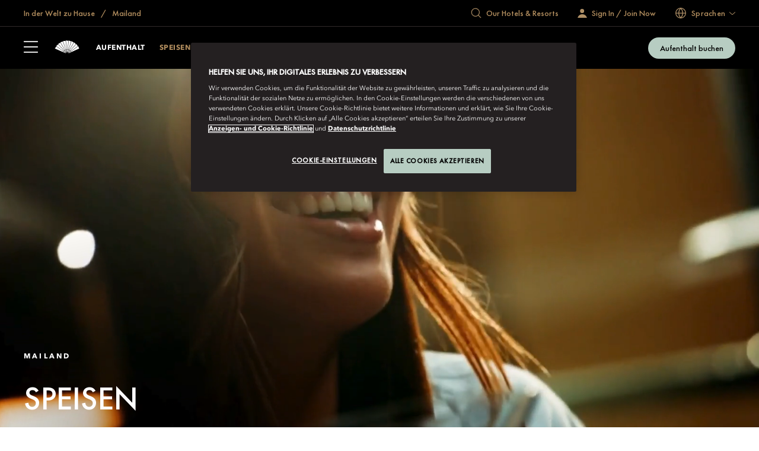

--- FILE ---
content_type: text/html; charset=utf-8
request_url: https://www.mandarinoriental.com/de/milan/la-scala/dine
body_size: 70309
content:
<!doctype html>
<html lang="de">

<head>
    <meta charset="utf-8">
    <meta name="viewport" content="width=device-width, initial-scale=1">
    <meta name="google-site-verification" content="VCC8Iu95FC_Yh6-ySR1S7EB-zTPOU2fWPzTmDKyCAPs" />
    
    
        <link rel="canonical" href="https://www.mandarinoriental.com/de/milan/la-scala/dine" />

        <link rel="alternate" hreflang="de" href="https://www.mandarinoriental.com/de/milan/la-scala/dine" />


    <link rel="mask-icon" color="#312a29" href="/img/icons/logo-icon.svg" />
    <link rel="icon" sizes="16x16" href="/img/icons/favicon-16x16.png" />
    <link rel="icon" sizes="32x32" href="/img/icons/favicon-32x32.png" />
    <link rel="icon" sizes="48x48" href="/img/icons/favicon-48x48.png" />
    <link rel="icon" sizes="64x64" href="/img/icons/favicon-64x64.png" />
    <link rel="icon" sizes="128x128" href="/img/icons/favicon-128x128.png" />
    <link rel="icon" sizes="256x256" href="/img/icons/favicon-256x256.png" />
    <link rel="icon" sizes="36x36" href="/img/icons/android-36x36.png" />
    <link rel="icon" sizes="48x48" href="/img/icons/android-48x48.png" />
    <link rel="icon" sizes="72x72" href="/img/icons/android-72x72.png" />
    <link rel="icon" sizes="96x96" href="/img/icons/android-96x96.png" />
    <link rel="icon" sizes="144x144" href="/img/icons/android-144x144.png" />
    <link rel="icon" sizes="192x192" href="/img/icons/android-192x192.png" />
    <link rel="apple-touch-icon" sizes="60x60" href="/img/icons/apple-touch-icon-60x60.png" />
    <link rel="apple-touch-icon" sizes="76x76" href="/img/icons/apple-touch-icon-76x76.png" />
    <link rel="apple-touch-icon" sizes="120x120" href="/img/icons/apple-touch-icon-120x120.png" />
    <link rel="apple-touch-icon" sizes="152x152" href="/img/icons/apple-touch-icon-152x152.png" />
    <link rel="apple-touch-icon" sizes="167x167" href="/img/icons/apple-touch-icon-167x167.png" />
    <link rel="apple-touch-icon" sizes="180x180" href="/img/icons/apple-touch-icon-180x180.png" />
    <link rel="apple-touch-icon-precomposed" sizes="180x180" href="/img/icons/apple-touch-icon-180x180.png" />
    <link rel="manifest" crossorigin="use-credentials" href="/app.webmanifest" />
    
    <link rel="stylesheet" href="/corporate/corporate.css?v=2.29.0-beta.1-14" />

    
    
    
        <script type="text/javascript">
            var CookieConsentGroup = "";
        </script>
<script type="text/javascript" >
// Google Consent script needs to fire before OneTrust. 
// Define dataLayer and the gtag function. 
window.dataLayer = window.dataLayer || []; 
function gtag(){dataLayer.push(arguments);} 
// Default ad_storage to 'denied' as a placeholder 
// Determine actual values based on business requirements 
gtag('consent', 'default', { 
	ad_storage: "denied", 
    analytics_storage: "denied", 
    functionality_storage: "denied", 
    personalization_storage: "denied", 
    security_storage: "denied",  
    ad_user_data: "denied",
    ad_personalization: "denied", 
}); 
</script> 
<!-- Google tag (gtag.js) --> 
<script src="
https://www.googletagmanager.com/gtag/js?id=G-FSQWZL83JH"></script>

 <!-- OneTrust Cookies Consent Notice start for mandarinoriental.de -->
                <script src="https://cdn.cookielaw.org/scripttemplates/otSDKStub.js" data-language="de" type="text/javascript" charset="UTF-8" data-domain-script="1245adc6-46b9-4c58-8391-211df33d9e87" ></script>
                <script type="text/javascript">
                    function OptanonWrapper() { }
                </script>
                <!-- OneTrust Cookies Consent Notice end for mandarinoriental.de -->

    


    <title> Beste Restaurants, Bars und Lounges | Mandarin Oriental, Milan </title>
    <meta name="twitter:title" content=" Beste Restaurants, Bars und Lounges | Mandarin Oriental, Milan " />

    <meta name="description" content="Genie&#xDF;en Sie Gourmet-K&#xFC;che von Stark&#xF6;chen in unseren exklusiven Restaurants in Scala-N&#xE4;he.&#xD;&#xA;" />
    <meta name="twitter:description" content="Genie&#xDF;en Sie Gourmet-K&#xFC;che von Stark&#xF6;chen in unseren exklusiven Restaurants in Scala-N&#xE4;he.&#xD;&#xA;" />










<meta name="robots" content="INDEX,FOLLOW" />

<meta name="robots" content="ARCHIVE" />



    
    <script>
        ;(function(win, doc, style, timeout) {
            var STYLE_ID = 'at-body-style';
            function getParent(){return doc.getElementsByTagName('head')[0];}
            function addStyle(parent,id,def){
                if(!parent){return;}
                var style=doc.createElement('style');
                style.id=id;
                style.innerHTML=def;
                parent.appendChild(style);
            }
            function removeStyle(parent,id){
                if(!parent){return;}
                var style=doc.getElementById(id);
                if(!style){return;}
                parent.removeChild(style);
            }
            addStyle(getParent(), STYLE_ID, style);
            setTimeout(function(){
                removeStyle(getParent(), STYLE_ID);
            }, timeout);
        })(window, document, "body {opacity: 0 !important}", 3000);
    </script>
    <script>
        window.adobeDataLayer = window.adobeDataLayer || [];
    </script>
    <script src="//assets.adobedtm.com/3eb63c9a5226/00630f5f8e12/launch-8f86470d1a8c.min.js" async></script>

<script>
    var DefaultDataLayer = {
  "page": {
    "name": "home \u003E\u003E milan \u003E\u003E la-scala \u003E\u003E dine",
    "hotelCode": "63638",
    "template": "Property - Generic page",
    "outlet": "responsive",
    "language": "deutsch",
    "url": "http://mccld1stma6ok7s8asrfdr.azurefd.net/de/milan/la-scala/dine",
    "siteSection": "home - milan - la-scala - dine"
  },
  "user": {
    "accountNumber": "",
    "accountType": "",
    "loginState": "visitor",
    "email": "",
    "agencyName": ""
  }
};
</script>

    <!-- Placeholder 'script-page-specific-metadata' was empty. -->


<script>(window.BOOMR_mq=window.BOOMR_mq||[]).push(["addVar",{"rua.upush":"false","rua.cpush":"true","rua.upre":"false","rua.cpre":"false","rua.uprl":"false","rua.cprl":"false","rua.cprf":"false","rua.trans":"SJ-4d52a869-311b-4fe6-b172-8f946a41fb70","rua.cook":"false","rua.ims":"false","rua.ufprl":"false","rua.cfprl":"true","rua.isuxp":"false","rua.texp":"norulematch","rua.ceh":"false","rua.ueh":"false","rua.ieh.st":"0"}]);</script>
                              <script>!function(e){var n="https://s.go-mpulse.net/boomerang/";if("False"=="True")e.BOOMR_config=e.BOOMR_config||{},e.BOOMR_config.PageParams=e.BOOMR_config.PageParams||{},e.BOOMR_config.PageParams.pci=!0,n="https://s2.go-mpulse.net/boomerang/";if(window.BOOMR_API_key="ECKT5-EZ9LH-5WTKE-KYVRF-R5NMM",function(){function e(){if(!o){var e=document.createElement("script");e.id="boomr-scr-as",e.src=window.BOOMR.url,e.async=!0,i.parentNode.appendChild(e),o=!0}}function t(e){o=!0;var n,t,a,r,d=document,O=window;if(window.BOOMR.snippetMethod=e?"if":"i",t=function(e,n){var t=d.createElement("script");t.id=n||"boomr-if-as",t.src=window.BOOMR.url,BOOMR_lstart=(new Date).getTime(),e=e||d.body,e.appendChild(t)},!window.addEventListener&&window.attachEvent&&navigator.userAgent.match(/MSIE [67]\./))return window.BOOMR.snippetMethod="s",void t(i.parentNode,"boomr-async");a=document.createElement("IFRAME"),a.src="about:blank",a.title="",a.role="presentation",a.loading="eager",r=(a.frameElement||a).style,r.width=0,r.height=0,r.border=0,r.display="none",i.parentNode.appendChild(a);try{O=a.contentWindow,d=O.document.open()}catch(_){n=document.domain,a.src="javascript:var d=document.open();d.domain='"+n+"';void(0);",O=a.contentWindow,d=O.document.open()}if(n)d._boomrl=function(){this.domain=n,t()},d.write("<bo"+"dy onload='document._boomrl();'>");else if(O._boomrl=function(){t()},O.addEventListener)O.addEventListener("load",O._boomrl,!1);else if(O.attachEvent)O.attachEvent("onload",O._boomrl);d.close()}function a(e){window.BOOMR_onload=e&&e.timeStamp||(new Date).getTime()}if(!window.BOOMR||!window.BOOMR.version&&!window.BOOMR.snippetExecuted){window.BOOMR=window.BOOMR||{},window.BOOMR.snippetStart=(new Date).getTime(),window.BOOMR.snippetExecuted=!0,window.BOOMR.snippetVersion=12,window.BOOMR.url=n+"ECKT5-EZ9LH-5WTKE-KYVRF-R5NMM";var i=document.currentScript||document.getElementsByTagName("script")[0],o=!1,r=document.createElement("link");if(r.relList&&"function"==typeof r.relList.supports&&r.relList.supports("preload")&&"as"in r)window.BOOMR.snippetMethod="p",r.href=window.BOOMR.url,r.rel="preload",r.as="script",r.addEventListener("load",e),r.addEventListener("error",function(){t(!0)}),setTimeout(function(){if(!o)t(!0)},3e3),BOOMR_lstart=(new Date).getTime(),i.parentNode.appendChild(r);else t(!1);if(window.addEventListener)window.addEventListener("load",a,!1);else if(window.attachEvent)window.attachEvent("onload",a)}}(),"".length>0)if(e&&"performance"in e&&e.performance&&"function"==typeof e.performance.setResourceTimingBufferSize)e.performance.setResourceTimingBufferSize();!function(){if(BOOMR=e.BOOMR||{},BOOMR.plugins=BOOMR.plugins||{},!BOOMR.plugins.AK){var n="true"=="true"?1:0,t="",a="aoe3zaqx2klk42lmw52a-f-bc4aac717-clientnsv4-s.akamaihd.net",i="false"=="true"?2:1,o={"ak.v":"39","ak.cp":"757069","ak.ai":parseInt("707789",10),"ak.ol":"0","ak.cr":10,"ak.ipv":4,"ak.proto":"h2","ak.rid":"4afd9174","ak.r":47358,"ak.a2":n,"ak.m":"a","ak.n":"essl","ak.bpcip":"3.137.188.0","ak.cport":52976,"ak.gh":"23.208.24.242","ak.quicv":"","ak.tlsv":"tls1.3","ak.0rtt":"","ak.0rtt.ed":"","ak.csrc":"-","ak.acc":"","ak.t":"1768732532","ak.ak":"hOBiQwZUYzCg5VSAfCLimQ==aQ6dUW/f0D3lUELi3dDuRNL8PwvQvBtepEHEIaaLdbEeb/AMYZXoNY3WcvjKG2ncmzPpaAOGNfgxTlw3hk9t8qPnPffhjUOw7FQMXeI5fDRbp/SVREJjNQmE8sXUALlKOqRZh3Fb9CLymjoHdtlvoYKe0ayOPT8gET7iiFKoE9WOyWlFAVCj8oWVHP+o3ISoYFvQOGTW5kNHbnVwrd6InKDeYi/mf5htNWML6CU6itTHj8MZmWnYYWj+dojaUBCwXLFi7JO3E3iBs+Fs8vR05AN3606m+xeL9UJmEyVlK3bod9q5tSITE0JTrMTbwxP9p3hAKbXyyPNh/ZcPRUmRK5NdDxRuQ9Qav23x7Q9WBBcZGX/oWu1JnzauT0ljy1heEBULYb8DnwMwjsyMre1iO4R13FibzB5Hf9VzWHGFPH4=","ak.pv":"171","ak.dpoabenc":"","ak.tf":i};if(""!==t)o["ak.ruds"]=t;var r={i:!1,av:function(n){var t="http.initiator";if(n&&(!n[t]||"spa_hard"===n[t]))o["ak.feo"]=void 0!==e.aFeoApplied?1:0,BOOMR.addVar(o)},rv:function(){var e=["ak.bpcip","ak.cport","ak.cr","ak.csrc","ak.gh","ak.ipv","ak.m","ak.n","ak.ol","ak.proto","ak.quicv","ak.tlsv","ak.0rtt","ak.0rtt.ed","ak.r","ak.acc","ak.t","ak.tf"];BOOMR.removeVar(e)}};BOOMR.plugins.AK={akVars:o,akDNSPreFetchDomain:a,init:function(){if(!r.i){var e=BOOMR.subscribe;e("before_beacon",r.av,null,null),e("onbeacon",r.rv,null,null),r.i=!0}return this},is_complete:function(){return!0}}}}()}(window);</script></head>

<body class="env:production">
    
    <!-- Placeholder 'header-content-script' was empty. -->

    
    


    
    <div id="skip-links" class="skip-links">
        <ul>
            <li><a href="#header">Zu &#x201E;Navigation&#x201C; springen</a></li>
            <li><a href="#content">Zu &#x201E;Inhalt&#x201C; springen</a></li>
            <li><a href="#footer">Zu &#x201E;Fu&#xDF;zeile&#x201C; springen</a></li>
        </ul>
    </div>

    <div id="app">
        



<div class="corporate ">
    <sticky-header ref="stickyHeader" fixed-header='fixed-header'>
        <header slot-scope="{ greetingSignInIsMounted }" id="header" class="header">
            <div id="header-global" class="header-global">
                <div class="header-global-wrapper contained">
                    <div class="header-global-steps">
                        <ul>
                            <li>
                                <a href="/de">
                                    <span class="icon-home icon"></span>
                                    <span class="label">
                                        In der Welt zu Hause
                                    </span>
                                </a>
                            </li>
                                <li>
                                    <a href="/de/milan/la-scala">
                                        Mailand
                                    </a>
                                </li>
                        </ul>
                    </div>
                    <div class="header-global-utilities">
                        


    <div class="generic-search-wrapper">
        <generic-search search-placeholder="Find Your Destination " all-label="All" filter-by-category="" :items="[&#xD;&#xA;  {&#xD;&#xA;    &quot;label&quot;: &quot;Abu Dhabi&quot;,&#xD;&#xA;    &quot;shortDescription&quot;: &quot;Vereinigte Arabische Emirate&quot;,&#xD;&#xA;    &quot;category&quot;: &quot;Naher Osten und Afrika&quot;,&#xD;&#xA;    &quot;urlPath&quot;: &quot;/de/abu-dhabi/emirates-palace?search=abu-dhabi&quot;,&#xD;&#xA;    &quot;urlTarget&quot;: &quot;_self&quot;&#xD;&#xA;  },&#xD;&#xA;  {&#xD;&#xA;    &quot;label&quot;: &quot;Amsterdam&quot;,&#xD;&#xA;    &quot;shortDescription&quot;: &quot;Die Niederlande&quot;,&#xD;&#xA;    &quot;category&quot;: &quot;Europa&quot;,&#xD;&#xA;    &quot;urlPath&quot;: &quot;/de/amsterdam/conservatorium?search=amsterdam&quot;,&#xD;&#xA;    &quot;urlTarget&quot;: &quot;_self&quot;&#xD;&#xA;  },&#xD;&#xA;  {&#xD;&#xA;    &quot;label&quot;: &quot;Bangkok&quot;,&#xD;&#xA;    &quot;shortDescription&quot;: &quot;Thailand&quot;,&#xD;&#xA;    &quot;category&quot;: &quot;\u0022Asien-Pazifik\u0022&quot;,&#xD;&#xA;    &quot;urlPath&quot;: &quot;/de/bangkok/chao-phraya-river?search=bangkok&quot;,&#xD;&#xA;    &quot;urlTarget&quot;: &quot;_self&quot;&#xD;&#xA;  },&#xD;&#xA;  {&#xD;&#xA;    &quot;label&quot;: &quot;Barcelona &quot;,&#xD;&#xA;    &quot;shortDescription&quot;: &quot;Spanien&quot;,&#xD;&#xA;    &quot;category&quot;: &quot;Europa&quot;,&#xD;&#xA;    &quot;urlPath&quot;: &quot;/de/barcelona/passeig-de-gracia?search=barcelona&quot;,&#xD;&#xA;    &quot;urlTarget&quot;: &quot;_self&quot;&#xD;&#xA;  },&#xD;&#xA;  {&#xD;&#xA;    &quot;label&quot;: &quot;Peking\u00A0\u2013\u00A0Qianmen&quot;,&#xD;&#xA;    &quot;shortDescription&quot;: &quot;China&quot;,&#xD;&#xA;    &quot;category&quot;: &quot;\u0022Asien-Pazifik\u0022&quot;,&#xD;&#xA;    &quot;urlPath&quot;: &quot;/de/beijing/qianmen?search=beijing-qianmen&quot;,&#xD;&#xA;    &quot;urlTarget&quot;: &quot;_self&quot;&#xD;&#xA;  },&#xD;&#xA;  {&#xD;&#xA;    &quot;label&quot;: &quot;Peking\u00A0\u2013 Wangfujing&quot;,&#xD;&#xA;    &quot;shortDescription&quot;: &quot;China&quot;,&#xD;&#xA;    &quot;category&quot;: &quot;\u0022Asien-Pazifik\u0022&quot;,&#xD;&#xA;    &quot;urlPath&quot;: &quot;/de/beijing/wangfujing?search=beijing-wangfujing&quot;,&#xD;&#xA;    &quot;urlTarget&quot;: &quot;_self&quot;&#xD;&#xA;  },&#xD;&#xA;  {&#xD;&#xA;    &quot;label&quot;: &quot;Bodrum&quot;,&#xD;&#xA;    &quot;shortDescription&quot;: &quot;T\u00FCrkei&quot;,&#xD;&#xA;    &quot;category&quot;: &quot;Europa&quot;,&#xD;&#xA;    &quot;urlPath&quot;: &quot;/de/bodrum/paradise-bay?search=bodrum&quot;,&#xD;&#xA;    &quot;urlTarget&quot;: &quot;_self&quot;&#xD;&#xA;  },&#xD;&#xA;  {&#xD;&#xA;    &quot;label&quot;: &quot;Boston&quot;,&#xD;&#xA;    &quot;shortDescription&quot;: &quot;USA&quot;,&#xD;&#xA;    &quot;category&quot;: &quot;           Nord- und S\u00FCdamerika&quot;,&#xD;&#xA;    &quot;urlPath&quot;: &quot;/de/boston/back-bay?search=boston&quot;,&#xD;&#xA;    &quot;urlTarget&quot;: &quot;_self&quot;&#xD;&#xA;  },&#xD;&#xA;  {&#xD;&#xA;    &quot;label&quot;: &quot;Canouan&quot;,&#xD;&#xA;    &quot;shortDescription&quot;: &quot;Sankt Vincent und die Grenadinen&quot;,&#xD;&#xA;    &quot;category&quot;: &quot;           Nord- und S\u00FCdamerika&quot;,&#xD;&#xA;    &quot;urlPath&quot;: &quot;/de/canouan/caribbean?search=canouan&quot;,&#xD;&#xA;    &quot;urlTarget&quot;: &quot;_self&quot;&#xD;&#xA;  },&#xD;&#xA;  {&#xD;&#xA;    &quot;label&quot;: &quot;Costa Navarino&quot;,&#xD;&#xA;    &quot;shortDescription&quot;: &quot;Griechenland&quot;,&#xD;&#xA;    &quot;category&quot;: &quot;Europa&quot;,&#xD;&#xA;    &quot;urlPath&quot;: &quot;/de/costa-navarino/messenia?search=costa-navarino&quot;,&#xD;&#xA;    &quot;urlTarget&quot;: &quot;_self&quot;&#xD;&#xA;  },&#xD;&#xA;  {&#xD;&#xA;    &quot;label&quot;: &quot;Desaru Coast&quot;,&#xD;&#xA;    &quot;shortDescription&quot;: &quot;Malaysia&quot;,&#xD;&#xA;    &quot;category&quot;: &quot;Asien&quot;,&#xD;&#xA;    &quot;urlPath&quot;: &quot;/de/desaru-coast/the-sireya?search=desaru-coast&quot;,&#xD;&#xA;    &quot;urlTarget&quot;: &quot;_self&quot;&#xD;&#xA;  },&#xD;&#xA;  {&#xD;&#xA;    &quot;label&quot;: &quot;Doha&quot;,&#xD;&#xA;    &quot;shortDescription&quot;: &quot;Katar&quot;,&#xD;&#xA;    &quot;category&quot;: &quot;Naher Osten und Afrika&quot;,&#xD;&#xA;    &quot;urlPath&quot;: &quot;/de/doha/msheireb?search=doha&quot;,&#xD;&#xA;    &quot;urlTarget&quot;: &quot;_self&quot;&#xD;&#xA;  },&#xD;&#xA;  {&#xD;&#xA;    &quot;label&quot;: &quot;Dubai\u00A0\u2013 Downtown&quot;,&#xD;&#xA;    &quot;shortDescription&quot;: &quot;Vereinigte Arabische Emirate&quot;,&#xD;&#xA;    &quot;category&quot;: &quot;Naher Osten und Afrika&quot;,&#xD;&#xA;    &quot;urlPath&quot;: &quot;/de/dubai/downtown?search=dubai-downtown&quot;,&#xD;&#xA;    &quot;urlTarget&quot;: &quot;_self&quot;&#xD;&#xA;  },&#xD;&#xA;  {&#xD;&#xA;    &quot;label&quot;: &quot;Dubai\u00A0\u2013 Jumeira Beach&quot;,&#xD;&#xA;    &quot;shortDescription&quot;: &quot;Vereinigte Arabische Emirate&quot;,&#xD;&#xA;    &quot;category&quot;: &quot;Naher Osten und Afrika&quot;,&#xD;&#xA;    &quot;urlPath&quot;: &quot;/de/dubai/jumeira-beach?search=dubai-jumeira-beach&quot;,&#xD;&#xA;    &quot;urlTarget&quot;: &quot;_self&quot;&#xD;&#xA;  },&#xD;&#xA;  {&#xD;&#xA;    &quot;label&quot;: &quot;Genf&quot;,&#xD;&#xA;    &quot;shortDescription&quot;: &quot;Schweiz&quot;,&#xD;&#xA;    &quot;category&quot;: &quot;Europa&quot;,&#xD;&#xA;    &quot;urlPath&quot;: &quot;/de/geneva/rhone-river?search=geneva&quot;,&#xD;&#xA;    &quot;urlTarget&quot;: &quot;_self&quot;&#xD;&#xA;  },&#xD;&#xA;  {&#xD;&#xA;    &quot;label&quot;: &quot;Guangzhou&quot;,&#xD;&#xA;    &quot;shortDescription&quot;: &quot;China&quot;,&#xD;&#xA;    &quot;category&quot;: &quot;\u0022Asien-Pazifik\u0022&quot;,&#xD;&#xA;    &quot;urlPath&quot;: &quot;/de/guangzhou/tianhe?search=guangzhou&quot;,&#xD;&#xA;    &quot;urlTarget&quot;: &quot;_self&quot;&#xD;&#xA;  },&#xD;&#xA;  {&#xD;&#xA;    &quot;label&quot;: &quot;Hongkong - Mandarin Oriental&quot;,&#xD;&#xA;    &quot;shortDescription&quot;: &quot;China SAR&quot;,&#xD;&#xA;    &quot;category&quot;: &quot;\u0022Asien-Pazifik\u0022&quot;,&#xD;&#xA;    &quot;urlPath&quot;: &quot;/de/hong-kong/victoria-harbour?search=hong-kong-mandarin-oriental&quot;,&#xD;&#xA;    &quot;urlTarget&quot;: &quot;_self&quot;&#xD;&#xA;  },&#xD;&#xA;  {&#xD;&#xA;    &quot;label&quot;: &quot;Hongkong - The Landmark&quot;,&#xD;&#xA;    &quot;shortDescription&quot;: &quot;China SAR&quot;,&#xD;&#xA;    &quot;category&quot;: &quot;\u0022Asien-Pazifik\u0022&quot;,&#xD;&#xA;    &quot;urlPath&quot;: &quot;/de/hong-kong/the-landmark?search=hong-kong-the-landmark&quot;,&#xD;&#xA;    &quot;urlTarget&quot;: &quot;_self&quot;&#xD;&#xA;  },&#xD;&#xA;  {&#xD;&#xA;    &quot;label&quot;: &quot;Istanbul&quot;,&#xD;&#xA;    &quot;shortDescription&quot;: &quot;T\u00FCrkei&quot;,&#xD;&#xA;    &quot;category&quot;: &quot;Europa&quot;,&#xD;&#xA;    &quot;urlPath&quot;: &quot;/de/istanbul/bosphorus?search=istanbul&quot;,&#xD;&#xA;    &quot;urlTarget&quot;: &quot;_self&quot;&#xD;&#xA;  },&#xD;&#xA;  {&#xD;&#xA;    &quot;label&quot;: &quot;Jakarta&quot;,&#xD;&#xA;    &quot;shortDescription&quot;: &quot;Indonesien&quot;,&#xD;&#xA;    &quot;category&quot;: &quot;\u0022Asien-Pazifik\u0022&quot;,&#xD;&#xA;    &quot;urlPath&quot;: &quot;/de/jakarta/jalan-mh-thamrin?search=jakarta&quot;,&#xD;&#xA;    &quot;urlTarget&quot;: &quot;_self&quot;&#xD;&#xA;  },&#xD;&#xA;  {&#xD;&#xA;    &quot;label&quot;: &quot;Kuala Lumpur&quot;,&#xD;&#xA;    &quot;shortDescription&quot;: &quot;Malaysia&quot;,&#xD;&#xA;    &quot;category&quot;: &quot;\u0022Asien-Pazifik\u0022&quot;,&#xD;&#xA;    &quot;urlPath&quot;: &quot;/de/kuala-lumpur/petronas-towers?search=kuala-lumpur&quot;,&#xD;&#xA;    &quot;urlTarget&quot;: &quot;_self&quot;&#xD;&#xA;  },&#xD;&#xA;  {&#xD;&#xA;    &quot;label&quot;: &quot;Comer See&quot;,&#xD;&#xA;    &quot;shortDescription&quot;: &quot;Italien&quot;,&#xD;&#xA;    &quot;category&quot;: &quot;Europa&quot;,&#xD;&#xA;    &quot;urlPath&quot;: &quot;/de/lake-como/blevio?search=lake-como&quot;,&#xD;&#xA;    &quot;urlTarget&quot;: &quot;_self&quot;&#xD;&#xA;  },&#xD;&#xA;  {&#xD;&#xA;    &quot;label&quot;: &quot;London\u00A0\u2013 Hyde Park&quot;,&#xD;&#xA;    &quot;shortDescription&quot;: &quot;VEREINIGTES K\u00D6NIGREICH&quot;,&#xD;&#xA;    &quot;category&quot;: &quot;Europa&quot;,&#xD;&#xA;    &quot;urlPath&quot;: &quot;/de/london/hyde-park?search=london-hyde-park&quot;,&#xD;&#xA;    &quot;urlTarget&quot;: &quot;_self&quot;&#xD;&#xA;  },&#xD;&#xA;  {&#xD;&#xA;    &quot;label&quot;: &quot;London\u00A0\u2013 Mayfair&quot;,&#xD;&#xA;    &quot;shortDescription&quot;: &quot;VEREINIGTES K\u00D6NIGREICH&quot;,&#xD;&#xA;    &quot;category&quot;: &quot;Europa&quot;,&#xD;&#xA;    &quot;urlPath&quot;: &quot;/de/london/mayfair?search=london-mayfair&quot;,&#xD;&#xA;    &quot;urlTarget&quot;: &quot;_self&quot;&#xD;&#xA;  },&#xD;&#xA;  {&#xD;&#xA;    &quot;label&quot;: &quot;Luzern&quot;,&#xD;&#xA;    &quot;shortDescription&quot;: &quot;Schweiz&quot;,&#xD;&#xA;    &quot;category&quot;: &quot;Europa&quot;,&#xD;&#xA;    &quot;urlPath&quot;: &quot;/de/luzern/palace?search=luzern&quot;,&#xD;&#xA;    &quot;urlTarget&quot;: &quot;_self&quot;&#xD;&#xA;  },&#xD;&#xA;  {&#xD;&#xA;    &quot;label&quot;: &quot;Macau&quot;,&#xD;&#xA;    &quot;shortDescription&quot;: &quot;China SAR&quot;,&#xD;&#xA;    &quot;category&quot;: &quot;\u0022Asien-Pazifik\u0022&quot;,&#xD;&#xA;    &quot;urlPath&quot;: &quot;/de/macau/one-central?search=macau&quot;,&#xD;&#xA;    &quot;urlTarget&quot;: &quot;_self&quot;&#xD;&#xA;  },&#xD;&#xA;  {&#xD;&#xA;    &quot;label&quot;: &quot;Madrid&quot;,&#xD;&#xA;    &quot;shortDescription&quot;: &quot;Spanien&quot;,&#xD;&#xA;    &quot;category&quot;: &quot;Europa&quot;,&#xD;&#xA;    &quot;urlPath&quot;: &quot;/de/madrid/hotel-ritz?search=madrid&quot;,&#xD;&#xA;    &quot;urlTarget&quot;: &quot;_self&quot;&#xD;&#xA;  },&#xD;&#xA;  {&#xD;&#xA;    &quot;label&quot;: &quot;Mallorca&quot;,&#xD;&#xA;    &quot;shortDescription&quot;: &quot;Spanien&quot;,&#xD;&#xA;    &quot;category&quot;: &quot;Europa&quot;,&#xD;&#xA;    &quot;urlPath&quot;: &quot;/de/mallorca/punta-negra?search=mallorca&quot;,&#xD;&#xA;    &quot;urlTarget&quot;: &quot;_self&quot;&#xD;&#xA;  },&#xD;&#xA;  {&#xD;&#xA;    &quot;label&quot;: &quot;Marrakesch&quot;,&#xD;&#xA;    &quot;shortDescription&quot;: &quot;Marokko&quot;,&#xD;&#xA;    &quot;category&quot;: &quot;Naher Osten und Afrika&quot;,&#xD;&#xA;    &quot;urlPath&quot;: &quot;/de/marrakech/la-medina?search=marrakech&quot;,&#xD;&#xA;    &quot;urlTarget&quot;: &quot;_self&quot;&#xD;&#xA;  },&#xD;&#xA;  {&#xD;&#xA;    &quot;label&quot;: &quot;Miami (Wiederer\u00F6ffnung\u00A02030)&quot;,&#xD;&#xA;    &quot;shortDescription&quot;: &quot;USA&quot;,&#xD;&#xA;    &quot;category&quot;: &quot;Nord- und S\u00FCdamerika&quot;,&#xD;&#xA;    &quot;urlPath&quot;: &quot;/de/miami/brickell-key?search=miami&quot;,&#xD;&#xA;    &quot;urlTarget&quot;: &quot;_self&quot;&#xD;&#xA;  },&#xD;&#xA;  {&#xD;&#xA;    &quot;label&quot;: &quot;Mailand&quot;,&#xD;&#xA;    &quot;shortDescription&quot;: &quot;Italien&quot;,&#xD;&#xA;    &quot;category&quot;: &quot;Europa&quot;,&#xD;&#xA;    &quot;urlPath&quot;: &quot;/de/milan/la-scala?search=milan&quot;,&#xD;&#xA;    &quot;urlTarget&quot;: &quot;_self&quot;&#xD;&#xA;  },&#xD;&#xA;  {&#xD;&#xA;    &quot;label&quot;: &quot;M\u00FCnchen&quot;,&#xD;&#xA;    &quot;shortDescription&quot;: &quot;Deutschland&quot;,&#xD;&#xA;    &quot;category&quot;: &quot;Europa&quot;,&#xD;&#xA;    &quot;urlPath&quot;: &quot;/de/munich/altstadt?search=munich&quot;,&#xD;&#xA;    &quot;urlTarget&quot;: &quot;_self&quot;&#xD;&#xA;  },&#xD;&#xA;  {&#xD;&#xA;    &quot;label&quot;: &quot;Muscat&quot;,&#xD;&#xA;    &quot;shortDescription&quot;: &quot;Oman&quot;,&#xD;&#xA;    &quot;category&quot;: &quot;Naher Osten und Afrika&quot;,&#xD;&#xA;    &quot;urlPath&quot;: &quot;/de/muscat/shatti-al-qurum?search=muscat&quot;,&#xD;&#xA;    &quot;urlTarget&quot;: &quot;_self&quot;&#xD;&#xA;  },&#xD;&#xA;  {&#xD;&#xA;    &quot;label&quot;: &quot;New York&quot;,&#xD;&#xA;    &quot;shortDescription&quot;: &quot;USA&quot;,&#xD;&#xA;    &quot;category&quot;: &quot;           Nord- und S\u00FCdamerika&quot;,&#xD;&#xA;    &quot;urlPath&quot;: &quot;/de/new-york/manhattan?search=new-york&quot;,&#xD;&#xA;    &quot;urlTarget&quot;: &quot;_self&quot;&#xD;&#xA;  },&#xD;&#xA;  {&#xD;&#xA;    &quot;label&quot;: &quot;Paris&quot;,&#xD;&#xA;    &quot;shortDescription&quot;: &quot;Frankreich&quot;,&#xD;&#xA;    &quot;category&quot;: &quot;Europa&quot;,&#xD;&#xA;    &quot;urlPath&quot;: &quot;/de/paris/place-vendome?search=paris&quot;,&#xD;&#xA;    &quot;urlTarget&quot;: &quot;_self&quot;&#xD;&#xA;  },&#xD;&#xA;  {&#xD;&#xA;    &quot;label&quot;: &quot;Paris\u00A0\u2013 Lutetia&quot;,&#xD;&#xA;    &quot;shortDescription&quot;: &quot;Frankreich&quot;,&#xD;&#xA;    &quot;category&quot;: &quot;Europa&quot;,&#xD;&#xA;    &quot;urlPath&quot;: &quot;/de/paris/lutetia?search=paris-lutetia&quot;,&#xD;&#xA;    &quot;urlTarget&quot;: &quot;_self&quot;&#xD;&#xA;  },&#xD;&#xA;  {&#xD;&#xA;    &quot;label&quot;: &quot;Prag&quot;,&#xD;&#xA;    &quot;shortDescription&quot;: &quot;Tschechien&quot;,&#xD;&#xA;    &quot;category&quot;: &quot;Europa&quot;,&#xD;&#xA;    &quot;urlPath&quot;: &quot;/de/prague/mala-strana?search=prague&quot;,&#xD;&#xA;    &quot;urlTarget&quot;: &quot;_self&quot;&#xD;&#xA;  },&#xD;&#xA;  {&#xD;&#xA;    &quot;label&quot;: &quot;Riad&quot;,&#xD;&#xA;    &quot;shortDescription&quot;: &quot;Saudi-Arabien&quot;,&#xD;&#xA;    &quot;category&quot;: &quot;Naher Osten und Afrika&quot;,&#xD;&#xA;    &quot;urlPath&quot;: &quot;/de/riyadh/olaya?search=riyadh&quot;,&#xD;&#xA;    &quot;urlTarget&quot;: &quot;_self&quot;&#xD;&#xA;  },&#xD;&#xA;  {&#xD;&#xA;    &quot;label&quot;: &quot;Santiago &quot;,&#xD;&#xA;    &quot;shortDescription&quot;: &quot;Chile&quot;,&#xD;&#xA;    &quot;category&quot;: &quot;           Nord- und S\u00FCdamerika&quot;,&#xD;&#xA;    &quot;urlPath&quot;: &quot;/de/santiago/las-condes?search=santiago&quot;,&#xD;&#xA;    &quot;urlTarget&quot;: &quot;_self&quot;&#xD;&#xA;  },&#xD;&#xA;  {&#xD;&#xA;    &quot;label&quot;: &quot;Sanya&quot;,&#xD;&#xA;    &quot;shortDescription&quot;: &quot;China&quot;,&#xD;&#xA;    &quot;category&quot;: &quot;\u0022Asien-Pazifik\u0022&quot;,&#xD;&#xA;    &quot;urlPath&quot;: &quot;/de/sanya/dadonghai?search=sanya&quot;,&#xD;&#xA;    &quot;urlTarget&quot;: &quot;_self&quot;&#xD;&#xA;  },&#xD;&#xA;  {&#xD;&#xA;    &quot;label&quot;: &quot;Shanghai&quot;,&#xD;&#xA;    &quot;shortDescription&quot;: &quot;China&quot;,&#xD;&#xA;    &quot;category&quot;: &quot;\u0022Asien-Pazifik\u0022&quot;,&#xD;&#xA;    &quot;urlPath&quot;: &quot;/de/shanghai/pudong?search=shanghai&quot;,&#xD;&#xA;    &quot;urlTarget&quot;: &quot;_self&quot;&#xD;&#xA;  },&#xD;&#xA;  {&#xD;&#xA;    &quot;label&quot;: &quot;Shenzhen&quot;,&#xD;&#xA;    &quot;shortDescription&quot;: &quot;China&quot;,&#xD;&#xA;    &quot;category&quot;: &quot;\u0022Asien-Pazifik\u0022&quot;,&#xD;&#xA;    &quot;urlPath&quot;: &quot;/de/shenzhen/futian?search=shenzhen&quot;,&#xD;&#xA;    &quot;urlTarget&quot;: &quot;_self&quot;&#xD;&#xA;  },&#xD;&#xA;  {&#xD;&#xA;    &quot;label&quot;: &quot;Singapur&quot;,&#xD;&#xA;    &quot;shortDescription&quot;: &quot;Singapur&quot;,&#xD;&#xA;    &quot;category&quot;: &quot;\u0022Asien-Pazifik\u0022&quot;,&#xD;&#xA;    &quot;urlPath&quot;: &quot;/de/singapore/marina-bay?search=singapore&quot;,&#xD;&#xA;    &quot;urlTarget&quot;: &quot;_self&quot;&#xD;&#xA;  },&#xD;&#xA;  {&#xD;&#xA;    &quot;label&quot;: &quot;Taipeh&quot;,&#xD;&#xA;    &quot;shortDescription&quot;: &quot;&quot;,&#xD;&#xA;    &quot;category&quot;: &quot;\u0022Asien-Pazifik\u0022&quot;,&#xD;&#xA;    &quot;urlPath&quot;: &quot;/de/taipei/songshan?search=taipei&quot;,&#xD;&#xA;    &quot;urlTarget&quot;: &quot;_self&quot;&#xD;&#xA;  },&#xD;&#xA;  {&#xD;&#xA;    &quot;label&quot;: &quot;Tokio&quot;,&#xD;&#xA;    &quot;shortDescription&quot;: &quot;Japan&quot;,&#xD;&#xA;    &quot;category&quot;: &quot;\u0022Asien-Pazifik\u0022&quot;,&#xD;&#xA;    &quot;urlPath&quot;: &quot;/de/tokyo?search=tokyo&quot;,&#xD;&#xA;    &quot;urlTarget&quot;: &quot;_self&quot;&#xD;&#xA;  },&#xD;&#xA;  {&#xD;&#xA;    &quot;label&quot;: &quot;Wien&quot;,&#xD;&#xA;    &quot;shortDescription&quot;: &quot;\u00D6sterreich&quot;,&#xD;&#xA;    &quot;category&quot;: &quot;Europa&quot;,&#xD;&#xA;    &quot;urlPath&quot;: &quot;/de/vienna/inner-city?search=vienna&quot;,&#xD;&#xA;    &quot;urlTarget&quot;: &quot;_self&quot;&#xD;&#xA;  },&#xD;&#xA;  {&#xD;&#xA;    &quot;label&quot;: &quot;Z\u00FCrich&quot;,&#xD;&#xA;    &quot;shortDescription&quot;: &quot;Schweiz&quot;,&#xD;&#xA;    &quot;category&quot;: &quot;Europa&quot;,&#xD;&#xA;    &quot;urlPath&quot;: &quot;/de/zurich/savoy?search=zurich&quot;,&#xD;&#xA;    &quot;urlTarget&quot;: &quot;_self&quot;&#xD;&#xA;  },&#xD;&#xA;  {&#xD;&#xA;    &quot;label&quot;: &quot;The Residences at Mandarin Oriental, Bangkok&quot;,&#xD;&#xA;    &quot;shortDescription&quot;: &quot;Thailand&quot;,&#xD;&#xA;    &quot;category&quot;: &quot;Residenzen&quot;,&#xD;&#xA;    &quot;urlPath&quot;: &quot;/de/residences/current/bangkok?search=the-residences-at-mo-bangkok&quot;,&#xD;&#xA;    &quot;urlTarget&quot;: &quot;_self&quot;&#xD;&#xA;  },&#xD;&#xA;  {&#xD;&#xA;    &quot;label&quot;: &quot;Mandarin Oriental Residences, Barcelona&quot;,&#xD;&#xA;    &quot;shortDescription&quot;: &quot;Spanien&quot;,&#xD;&#xA;    &quot;category&quot;: &quot;Residenzen&quot;,&#xD;&#xA;    &quot;urlPath&quot;: &quot;/de/residences/current/barcelona?search=mo-residences-barcelona&quot;,&#xD;&#xA;    &quot;urlTarget&quot;: &quot;_self&quot;&#xD;&#xA;  },&#xD;&#xA;  {&#xD;&#xA;    &quot;label&quot;: &quot;Mandarin Oriental Residences, Beverly Hills&quot;,&#xD;&#xA;    &quot;shortDescription&quot;: &quot;USA&quot;,&#xD;&#xA;    &quot;category&quot;: &quot;Residenzen&quot;,&#xD;&#xA;    &quot;urlPath&quot;: &quot;/de/residences/current/beverly-hills?search=mo-residences-beverly-hills&quot;,&#xD;&#xA;    &quot;urlTarget&quot;: &quot;_self&quot;&#xD;&#xA;  },&#xD;&#xA;  {&#xD;&#xA;    &quot;label&quot;: &quot;The Residences at Mandarin Oriental, Boca Raton&quot;,&#xD;&#xA;    &quot;shortDescription&quot;: &quot;Er\u00F6ffnung demn\u00E4chst&quot;,&#xD;&#xA;    &quot;category&quot;: &quot;Residenzen&quot;,&#xD;&#xA;    &quot;urlPath&quot;: &quot;/de/residences/upcoming/boca-raton?search=the-residences-at-mo-boca-raton&quot;,&#xD;&#xA;    &quot;urlTarget&quot;: &quot;_self&quot;&#xD;&#xA;  },&#xD;&#xA;  {&#xD;&#xA;    &quot;label&quot;: &quot;The Residences at Mandarin Oriental, Bodrum&quot;,&#xD;&#xA;    &quot;shortDescription&quot;: &quot;T\u00FCrkei&quot;,&#xD;&#xA;    &quot;category&quot;: &quot;Residenzen&quot;,&#xD;&#xA;    &quot;urlPath&quot;: &quot;/de/residences/current/bodrum?search=the-residences-at-mo-bodrum&quot;,&#xD;&#xA;    &quot;urlTarget&quot;: &quot;_self&quot;&#xD;&#xA;  },&#xD;&#xA;  {&#xD;&#xA;    &quot;label&quot;: &quot;The Residences at Mandarin Oriental, Boston&quot;,&#xD;&#xA;    &quot;shortDescription&quot;: &quot;USA&quot;,&#xD;&#xA;    &quot;category&quot;: &quot;Residenzen&quot;,&#xD;&#xA;    &quot;urlPath&quot;: &quot;/de/residences/current/boston?search=the-residences-at-mo-boston&quot;,&#xD;&#xA;    &quot;urlTarget&quot;: &quot;_self&quot;&#xD;&#xA;  },&#xD;&#xA;  {&#xD;&#xA;    &quot;label&quot;: &quot;Mandarin Oriental Residences, Fifth Avenue&quot;,&#xD;&#xA;    &quot;shortDescription&quot;: &quot;USA&quot;,&#xD;&#xA;    &quot;category&quot;: &quot;Residenzen&quot;,&#xD;&#xA;    &quot;urlPath&quot;: &quot;/de/residences/current/fifth-avenue-new-york?search=mo-residences-fifth-avenue&quot;,&#xD;&#xA;    &quot;urlTarget&quot;: &quot;_self&quot;&#xD;&#xA;  },&#xD;&#xA;  {&#xD;&#xA;    &quot;label&quot;: &quot;The Residences at Mandarin Oriental, Grand Cayman&quot;,&#xD;&#xA;    &quot;shortDescription&quot;: &quot;Er\u00F6ffnung demn\u00E4chst&quot;,&#xD;&#xA;    &quot;category&quot;: &quot;Residenzen&quot;,&#xD;&#xA;    &quot;urlPath&quot;: &quot;/de/residences/upcoming/grand-cayman?search=the-residences-at-mo-grand-cayman&quot;,&#xD;&#xA;    &quot;urlTarget&quot;: &quot;_self&quot;&#xD;&#xA;  },&#xD;&#xA;  {&#xD;&#xA;    &quot;label&quot;: &quot;The Residences at Mandarin Oriental, Honolulu&quot;,&#xD;&#xA;    &quot;shortDescription&quot;: &quot;Er\u00F6ffnung demn\u00E4chst&quot;,&#xD;&#xA;    &quot;category&quot;: &quot;Residenzen&quot;,&#xD;&#xA;    &quot;urlPath&quot;: &quot;/de/residences/upcoming/honolulu?search=the-residences-at-mo-honolulu&quot;,&#xD;&#xA;    &quot;urlTarget&quot;: &quot;_self&quot;&#xD;&#xA;  },&#xD;&#xA;  {&#xD;&#xA;    &quot;label&quot;: &quot;The Residences at Mandarin Oriental, London&quot;,&#xD;&#xA;    &quot;shortDescription&quot;: &quot;VEREINIGTES K\u00D6NIGREICH&quot;,&#xD;&#xA;    &quot;category&quot;: &quot;Residenzen&quot;,&#xD;&#xA;    &quot;urlPath&quot;: &quot;/de/residences/current/hyde-park-london?search=the-residences-at-mo-london&quot;,&#xD;&#xA;    &quot;urlTarget&quot;: &quot;_self&quot;&#xD;&#xA;  },&#xD;&#xA;  {&#xD;&#xA;    &quot;label&quot;: &quot;Mandarin Oriental Residences, Madrid&quot;,&#xD;&#xA;    &quot;shortDescription&quot;: &quot;Er\u00F6ffnung demn\u00E4chst&quot;,&#xD;&#xA;    &quot;category&quot;: &quot;Residenzen&quot;,&#xD;&#xA;    &quot;urlPath&quot;: &quot;/de/residences/upcoming/madrid?search=mo-residences-madrid&quot;,&#xD;&#xA;    &quot;urlTarget&quot;: &quot;_self&quot;&#xD;&#xA;  },&#xD;&#xA;  {&#xD;&#xA;    &quot;label&quot;: &quot;The Residences at Mandarin Oriental Mayfair, London&quot;,&#xD;&#xA;    &quot;shortDescription&quot;: &quot;VEREINIGTES K\u00D6NIGREICH&quot;,&#xD;&#xA;    &quot;category&quot;: &quot;Residenzen&quot;,&#xD;&#xA;    &quot;urlPath&quot;: &quot;/de/residences/current/mayfair-london?search=the-residences-at-mo-mayfair-london&quot;,&#xD;&#xA;    &quot;urlTarget&quot;: &quot;_self&quot;&#xD;&#xA;  },&#xD;&#xA;  {&#xD;&#xA;    &quot;label&quot;: &quot;The Residences at Mandarin Oriental, Macau&quot;,&#xD;&#xA;    &quot;shortDescription&quot;: &quot;China&quot;,&#xD;&#xA;    &quot;category&quot;: &quot;Residenzen&quot;,&#xD;&#xA;    &quot;urlPath&quot;: &quot;/de/residences/current/macau?search=the-residences-at-mo-macau&quot;,&#xD;&#xA;    &quot;urlTarget&quot;: &quot;_self&quot;&#xD;&#xA;  },&#xD;&#xA;  {&#xD;&#xA;    &quot;label&quot;: &quot;The Residences at Mandarin Oriental, Muscat&quot;,&#xD;&#xA;    &quot;shortDescription&quot;: &quot;Oman&quot;,&#xD;&#xA;    &quot;category&quot;: &quot;Residenzen&quot;,&#xD;&#xA;    &quot;urlPath&quot;: &quot;/de/residences/current/muscat?search=the-residences-at-mo-muscat&quot;,&#xD;&#xA;    &quot;urlTarget&quot;: &quot;_self&quot;&#xD;&#xA;  },&#xD;&#xA;  {&#xD;&#xA;    &quot;label&quot;: &quot;The Residences at Mandarin Oriental, New York&quot;,&#xD;&#xA;    &quot;shortDescription&quot;: &quot;USA&quot;,&#xD;&#xA;    &quot;category&quot;: &quot;Residenzen&quot;,&#xD;&#xA;    &quot;urlPath&quot;: &quot;/de/residences/current/new-york?search=the-residences-at-mo-new-york&quot;,&#xD;&#xA;    &quot;urlTarget&quot;: &quot;_self&quot;&#xD;&#xA;  },&#xD;&#xA;  {&#xD;&#xA;    &quot;label&quot;: &quot;The Residences at Mandarin Oriental, Taipei&quot;,&#xD;&#xA;    &quot;shortDescription&quot;: &quot;&quot;,&#xD;&#xA;    &quot;category&quot;: &quot;Residenzen&quot;,&#xD;&#xA;    &quot;urlPath&quot;: &quot;/de/residences/current/taipei?search=the-residences-at-mo-taipei&quot;,&#xD;&#xA;    &quot;urlTarget&quot;: &quot;_self&quot;&#xD;&#xA;  },&#xD;&#xA;  {&#xD;&#xA;    &quot;label&quot;: &quot;The Residences at Mandarin Oriental, Tel Aviv&quot;,&#xD;&#xA;    &quot;shortDescription&quot;: &quot;Er\u00F6ffnung demn\u00E4chst&quot;,&#xD;&#xA;    &quot;category&quot;: &quot;Residenzen&quot;,&#xD;&#xA;    &quot;urlPath&quot;: &quot;/de/residences/upcoming/tel-aviv?search=the-residences-at-mo-tel-aviv&quot;,&#xD;&#xA;    &quot;urlTarget&quot;: &quot;_self&quot;&#xD;&#xA;  },&#xD;&#xA;  {&#xD;&#xA;    &quot;label&quot;: &quot;The Residences at Mandarin Oriental, Vienna&quot;,&#xD;&#xA;    &quot;shortDescription&quot;: &quot;Er\u00F6ffnung demn\u00E4chst&quot;,&#xD;&#xA;    &quot;category&quot;: &quot;Residenzen&quot;,&#xD;&#xA;    &quot;urlPath&quot;: &quot;/de/residences/current/vienna?search=residences-at-mo-vienna&quot;,&#xD;&#xA;    &quot;urlTarget&quot;: &quot;_self&quot;&#xD;&#xA;  },&#xD;&#xA;  {&#xD;&#xA;    &quot;label&quot;: &quot;Exceptional Home\u00A0\u2013 Cirencester Estate&quot;,&#xD;&#xA;    &quot;shortDescription&quot;: &quot;The Cotswolds&quot;,&#xD;&#xA;    &quot;category&quot;: &quot;Europa&quot;,&#xD;&#xA;    &quot;urlPath&quot;: &quot;/de/exceptional-homes/cirencester-estate?search=exceptional-home-cirencester-estate&quot;,&#xD;&#xA;    &quot;urlTarget&quot;: &quot;_self&quot;&#xD;&#xA;  },&#xD;&#xA;  {&#xD;&#xA;    &quot;label&quot;: &quot;Exceptional Home\u00A0\u2013 Coombe End Manor&quot;,&#xD;&#xA;    &quot;shortDescription&quot;: &quot;Cirencester, The Cotswolds&quot;,&#xD;&#xA;    &quot;category&quot;: &quot;Europa&quot;,&#xD;&#xA;    &quot;urlPath&quot;: &quot;/de/exceptional-homes/coombe-end-manor?search=exceptional-home-coombe-end-manor&quot;,&#xD;&#xA;    &quot;urlTarget&quot;: &quot;_self&quot;&#xD;&#xA;  },&#xD;&#xA;  {&#xD;&#xA;    &quot;label&quot;: &quot;Exceptional Home\u00A0\u2013 Bittescombe Lodge&quot;,&#xD;&#xA;    &quot;shortDescription&quot;: &quot;Wiveliscombe, Somerset&quot;,&#xD;&#xA;    &quot;category&quot;: &quot;Europa&quot;,&#xD;&#xA;    &quot;urlPath&quot;: &quot;/de/exceptional-homes/bittescombe-lodge-and-deer-park?search=exceptional-home-bittescombe-lodge&quot;,&#xD;&#xA;    &quot;urlTarget&quot;: &quot;_self&quot;&#xD;&#xA;  },&#xD;&#xA;  {&#xD;&#xA;    &quot;label&quot;: &quot;Exceptional Home\u00A0\u2013 Regent\u2019s Park Mansion&quot;,&#xD;&#xA;    &quot;shortDescription&quot;: &quot;St. John\u2019s Wood, London&quot;,&#xD;&#xA;    &quot;category&quot;: &quot;Europa&quot;,&#xD;&#xA;    &quot;urlPath&quot;: &quot;?search=exceptional-home-regents-park-mansion&quot;,&#xD;&#xA;    &quot;urlTarget&quot;: &quot;_self&quot;&#xD;&#xA;  },&#xD;&#xA;  {&#xD;&#xA;    &quot;label&quot;: &quot;Exceptional Home\u00A0\u2013 Regent\u2019s Park Avenue&quot;,&#xD;&#xA;    &quot;shortDescription&quot;: &quot;St. John\u2019s Wood, London&quot;,&#xD;&#xA;    &quot;category&quot;: &quot;Europa&quot;,&#xD;&#xA;    &quot;urlPath&quot;: &quot;?search=exceptional-home-regents-park-avenue&quot;,&#xD;&#xA;    &quot;urlTarget&quot;: &quot;_self&quot;&#xD;&#xA;  },&#xD;&#xA;  {&#xD;&#xA;    &quot;label&quot;: &quot;Exceptional Home\u00A0\u2013 The Palms&quot;,&#xD;&#xA;    &quot;shortDescription&quot;: &quot;San Jos\u00E9, Ibiza&quot;,&#xD;&#xA;    &quot;category&quot;: &quot;Europa&quot;,&#xD;&#xA;    &quot;urlPath&quot;: &quot;/de/exceptional-homes/the-palms?search=exceptional-home-the-palms&quot;,&#xD;&#xA;    &quot;urlTarget&quot;: &quot;_self&quot;&#xD;&#xA;  },&#xD;&#xA;  {&#xD;&#xA;    &quot;label&quot;: &quot;Exceptional Home\u00A0\u2013 Villa Casanova&quot;,&#xD;&#xA;    &quot;shortDescription&quot;: &quot;Jes\u00FAs, Ibiza&quot;,&#xD;&#xA;    &quot;category&quot;: &quot;Europa&quot;,&#xD;&#xA;    &quot;urlPath&quot;: &quot;/de/exceptional-homes/villa-casanova?search=exceptional-home-villa-casanova&quot;,&#xD;&#xA;    &quot;urlTarget&quot;: &quot;_self&quot;&#xD;&#xA;  },&#xD;&#xA;  {&#xD;&#xA;    &quot;label&quot;: &quot;Exceptional Home\u00A0\u2013 Mas Mateu&quot;,&#xD;&#xA;    &quot;shortDescription&quot;: &quot;Girona, Costa Brava&quot;,&#xD;&#xA;    &quot;category&quot;: &quot;Europa&quot;,&#xD;&#xA;    &quot;urlPath&quot;: &quot;/de/exceptional-homes/mas-mateu?search=exceptional-home-mas-mateu&quot;,&#xD;&#xA;    &quot;urlTarget&quot;: &quot;_self&quot;&#xD;&#xA;  },&#xD;&#xA;  {&#xD;&#xA;    &quot;label&quot;: &quot;Exceptional Home\u00A0\u2013 Villa Puesta del Sol&quot;,&#xD;&#xA;    &quot;shortDescription&quot;: &quot;Port d\u2019Andratx, Mallorca&quot;,&#xD;&#xA;    &quot;category&quot;: &quot;Europa&quot;,&#xD;&#xA;    &quot;urlPath&quot;: &quot;/de/exceptional-homes/villa-puesta-del-sol?search=exceptional-home-villa-puesta-del-sol&quot;,&#xD;&#xA;    &quot;urlTarget&quot;: &quot;_self&quot;&#xD;&#xA;  },&#xD;&#xA;  {&#xD;&#xA;    &quot;label&quot;: &quot;Exceptional Home\u00A0\u2013 Ca\u2019n Miquelet&quot;,&#xD;&#xA;    &quot;shortDescription&quot;: &quot;Dei\u00E0, Mallorca&quot;,&#xD;&#xA;    &quot;category&quot;: &quot;Europa&quot;,&#xD;&#xA;    &quot;urlPath&quot;: &quot;/de/exceptional-homes/ca-n-miquelet?search=exceptional-home-can-miquelet&quot;,&#xD;&#xA;    &quot;urlTarget&quot;: &quot;_self&quot;&#xD;&#xA;  },&#xD;&#xA;  {&#xD;&#xA;    &quot;label&quot;: &quot;Exceptional Home\u00A0\u2013 Can Catalina&quot;,&#xD;&#xA;    &quot;shortDescription&quot;: &quot;Cala Llamp, Mallorca&quot;,&#xD;&#xA;    &quot;category&quot;: &quot;Europa&quot;,&#xD;&#xA;    &quot;urlPath&quot;: &quot;/de/exceptional-homes/can-catalina?search=exceptional-home-can-catalina&quot;,&#xD;&#xA;    &quot;urlTarget&quot;: &quot;_self&quot;&#xD;&#xA;  },&#xD;&#xA;  {&#xD;&#xA;    &quot;label&quot;: &quot;Exceptional Home\u00A0\u2013 La Maison vue de Saint Jean&quot;,&#xD;&#xA;    &quot;shortDescription&quot;: &quot;\u00C8ze, Franz\u00F6sische Riviera&quot;,&#xD;&#xA;    &quot;category&quot;: &quot;Europa&quot;,&#xD;&#xA;    &quot;urlPath&quot;: &quot;/de/exceptional-homes/la-maison-vue-de-saint-jean?search=exceptional-home-la-maison-vue-de-saint-jean&quot;,&#xD;&#xA;    &quot;urlTarget&quot;: &quot;_self&quot;&#xD;&#xA;  },&#xD;&#xA;  {&#xD;&#xA;    &quot;label&quot;: &quot;Exceptional Home\u00A0\u2013 Villa O&quot;,&#xD;&#xA;    &quot;shortDescription&quot;: &quot;Saint-Jean-Cap-Ferrat, C\u00F4te d\u2019Azur&quot;,&#xD;&#xA;    &quot;category&quot;: &quot;Europa&quot;,&#xD;&#xA;    &quot;urlPath&quot;: &quot;/de/exceptional-homes/villa-o?search=exceptional-home-villa-o&quot;,&#xD;&#xA;    &quot;urlTarget&quot;: &quot;_self&quot;&#xD;&#xA;  },&#xD;&#xA;  {&#xD;&#xA;    &quot;label&quot;: &quot;Exceptional Home\u00A0\u2013 Villa Riviera&quot;,&#xD;&#xA;    &quot;shortDescription&quot;: &quot;Saint Paul de Vence, C\u00F4te d\u2019Azur&quot;,&#xD;&#xA;    &quot;category&quot;: &quot;Europa&quot;,&#xD;&#xA;    &quot;urlPath&quot;: &quot;/de/exceptional-homes/villa-riviera?search=exceptional-home-villa-riviera&quot;,&#xD;&#xA;    &quot;urlTarget&quot;: &quot;_self&quot;&#xD;&#xA;  },&#xD;&#xA;  {&#xD;&#xA;    &quot;label&quot;: &quot;Exceptional Home\u00A0\u2013 Villa Palmira&quot;,&#xD;&#xA;    &quot;shortDescription&quot;: &quot;Super Cannes, C\u00F4te d\u2019Azur&quot;,&#xD;&#xA;    &quot;category&quot;: &quot;Europa&quot;,&#xD;&#xA;    &quot;urlPath&quot;: &quot;/de/exceptional-homes/villa-palmira?search=exceptional-home-villa-palmira&quot;,&#xD;&#xA;    &quot;urlTarget&quot;: &quot;_self&quot;&#xD;&#xA;  },&#xD;&#xA;  {&#xD;&#xA;    &quot;label&quot;: &quot;Exceptional Home\u00A0\u2013 Ch\u00E2teau de la Croix des Gardes&quot;,&#xD;&#xA;    &quot;shortDescription&quot;: &quot;Cannes, Franz\u00F6sische Riviera&quot;,&#xD;&#xA;    &quot;category&quot;: &quot;Europa&quot;,&#xD;&#xA;    &quot;urlPath&quot;: &quot;/de/exceptional-homes/chateau-de-la-croix-des-gardes?search=exceptional-home-chateau-de-la-croix-des-gardes&quot;,&#xD;&#xA;    &quot;urlTarget&quot;: &quot;_self&quot;&#xD;&#xA;  },&#xD;&#xA;  {&#xD;&#xA;    &quot;label&quot;: &quot;Exceptional Home\u00A0\u2013 Masseria Pistola&quot;,&#xD;&#xA;    &quot;shortDescription&quot;: &quot;Monopoli, Apulien&quot;,&#xD;&#xA;    &quot;category&quot;: &quot;Europa&quot;,&#xD;&#xA;    &quot;urlPath&quot;: &quot;/de/exceptional-homes/masseria-pistola?search=exceptional-home-masseria-pistola&quot;,&#xD;&#xA;    &quot;urlTarget&quot;: &quot;_self&quot;&#xD;&#xA;  },&#xD;&#xA;  {&#xD;&#xA;    &quot;label&quot;: &quot;Exceptional Home\u00A0\u2013 Masseria Petrarolo&quot;,&#xD;&#xA;    &quot;shortDescription&quot;: &quot;Alberobello, Apulien&quot;,&#xD;&#xA;    &quot;category&quot;: &quot;Europa&quot;,&#xD;&#xA;    &quot;urlPath&quot;: &quot;/de/exceptional-homes/masseria-petrarolo?search=exceptional-home-masseria-petrarolo&quot;,&#xD;&#xA;    &quot;urlTarget&quot;: &quot;_self&quot;&#xD;&#xA;  },&#xD;&#xA;  {&#xD;&#xA;    &quot;label&quot;: &quot;Exceptional Home\u00A0\u2013 Villa Caldera&quot;,&#xD;&#xA;    &quot;shortDescription&quot;: &quot;Imerovigli, Santorini&quot;,&#xD;&#xA;    &quot;category&quot;: &quot;Europa&quot;,&#xD;&#xA;    &quot;urlPath&quot;: &quot;/de/exceptional-homes/villa-caldera?search=exceptional-home-villa-caldera&quot;,&#xD;&#xA;    &quot;urlTarget&quot;: &quot;_self&quot;&#xD;&#xA;  },&#xD;&#xA;  {&#xD;&#xA;    &quot;label&quot;: &quot;Exceptional Home\u00A0\u2013 Villa Aegean&quot;,&#xD;&#xA;    &quot;shortDescription&quot;: &quot;Imerovigli, Santorini&quot;,&#xD;&#xA;    &quot;category&quot;: &quot;Europa&quot;,&#xD;&#xA;    &quot;urlPath&quot;: &quot;/de/exceptional-homes/villa-aegean?search=exceptional-home-villa-aegean&quot;,&#xD;&#xA;    &quot;urlTarget&quot;: &quot;_self&quot;&#xD;&#xA;  },&#xD;&#xA;  {&#xD;&#xA;    &quot;label&quot;: &quot;Exceptional Home\u00A0\u2013 Uluwatu Estate&quot;,&#xD;&#xA;    &quot;shortDescription&quot;: &quot;Uluwatu, Bali&quot;,&#xD;&#xA;    &quot;category&quot;: &quot;\u0022Asien-Pazifik\u0022&quot;,&#xD;&#xA;    &quot;urlPath&quot;: &quot;/de/exceptional-homes/uluwatu-estate?search=exceptional-home-uluwatu-estate&quot;,&#xD;&#xA;    &quot;urlTarget&quot;: &quot;_self&quot;&#xD;&#xA;  },&#xD;&#xA;  {&#xD;&#xA;    &quot;label&quot;: &quot;Exceptional Home\u00A0\u2013 Villa Mayavee&quot;,&#xD;&#xA;    &quot;shortDescription&quot;: &quot;Phuket, Thailand&quot;,&#xD;&#xA;    &quot;category&quot;: &quot;\u0022Asien-Pazifik\u0022&quot;,&#xD;&#xA;    &quot;urlPath&quot;: &quot;/de/exceptional-homes/villa-mayavee?search=exceptional-home-villa-mayavee&quot;,&#xD;&#xA;    &quot;urlTarget&quot;: &quot;_self&quot;&#xD;&#xA;  },&#xD;&#xA;  {&#xD;&#xA;    &quot;label&quot;: &quot;Exceptional Home\u00A0\u2013 Villa Amarisa&quot;,&#xD;&#xA;    &quot;shortDescription&quot;: &quot;Phuket, Thailand&quot;,&#xD;&#xA;    &quot;category&quot;: &quot;\u0022Asien-Pazifik\u0022&quot;,&#xD;&#xA;    &quot;urlPath&quot;: &quot;/de/exceptional-homes/villa-amarisa?search=exceptional-home-villa-amarisa&quot;,&#xD;&#xA;    &quot;urlTarget&quot;: &quot;_self&quot;&#xD;&#xA;  },&#xD;&#xA;  {&#xD;&#xA;    &quot;label&quot;: &quot;Exceptional Home\u00A0\u2013 Villa Infinity&quot;,&#xD;&#xA;    &quot;shortDescription&quot;: &quot;Bel Air, Los Angeles&quot;,&#xD;&#xA;    &quot;category&quot;: &quot;Nord- und S\u00FCdamerika&quot;,&#xD;&#xA;    &quot;urlPath&quot;: &quot;/de/exceptional-homes/villa-infinity?search=exceptional-home-villa-infinity&quot;,&#xD;&#xA;    &quot;urlTarget&quot;: &quot;_self&quot;&#xD;&#xA;  },&#xD;&#xA;  {&#xD;&#xA;    &quot;label&quot;: &quot;Exceptional Home\u00A0\u2013 Villa Serenity&quot;,&#xD;&#xA;    &quot;shortDescription&quot;: &quot;Bel Air, Los Angeles&quot;,&#xD;&#xA;    &quot;category&quot;: &quot;Nord- und S\u00FCdamerika&quot;,&#xD;&#xA;    &quot;urlPath&quot;: &quot;/de/exceptional-homes/villa-serenity?search=exceptional-home-villa-serenity&quot;,&#xD;&#xA;    &quot;urlTarget&quot;: &quot;_self&quot;&#xD;&#xA;  },&#xD;&#xA;  {&#xD;&#xA;    &quot;label&quot;: &quot;The Oberoi Amarvilas, Agra&quot;,&#xD;&#xA;    &quot;shortDescription&quot;: &quot;&quot;,&#xD;&#xA;    &quot;category&quot;: &quot;Partner&quot;,&#xD;&#xA;    &quot;urlPath&quot;: &quot;https://www.oberoihotels.com/hotels-in-agra-amarvilas-resort/?search=the-oberoi-amarvilas-agra&quot;,&#xD;&#xA;    &quot;urlTarget&quot;: &quot;external:oberoi-disclaimer&quot;&#xD;&#xA;  },&#xD;&#xA;  {&#xD;&#xA;    &quot;label&quot;: &quot;The Oberoi, Bengaluru&quot;,&#xD;&#xA;    &quot;shortDescription&quot;: &quot;&quot;,&#xD;&#xA;    &quot;category&quot;: &quot;Partner&quot;,&#xD;&#xA;    &quot;urlPath&quot;: &quot;https://www.oberoihotels.com/hotels-in-bengaluru/?search=the-oberoi-bengaluru&quot;,&#xD;&#xA;    &quot;urlTarget&quot;: &quot;external:oberoi-disclaimer&quot;&#xD;&#xA;  },&#xD;&#xA;  {&#xD;&#xA;    &quot;label&quot;: &quot;The Oberoi, Gurgaon&quot;,&#xD;&#xA;    &quot;shortDescription&quot;: &quot;&quot;,&#xD;&#xA;    &quot;category&quot;: &quot;Partner&quot;,&#xD;&#xA;    &quot;urlPath&quot;: &quot;https://www.oberoihotels.com/hotels-in-gurgaon/?search=the-oberoi-gurgaon&quot;,&#xD;&#xA;    &quot;urlTarget&quot;: &quot;external:oberoi-disclaimer&quot;&#xD;&#xA;  },&#xD;&#xA;  {&#xD;&#xA;    &quot;label&quot;: &quot;The Oberoi Rajvilas, Jaipur&quot;,&#xD;&#xA;    &quot;shortDescription&quot;: &quot;&quot;,&#xD;&#xA;    &quot;category&quot;: &quot;Partner&quot;,&#xD;&#xA;    &quot;urlPath&quot;: &quot;https://www.oberoihotels.com/hotels-in-jaipur-rajvilas-resort/?search=the-oberoi-rajvilas-jaipur&quot;,&#xD;&#xA;    &quot;urlTarget&quot;: &quot;external:oberoi-disclaimer&quot;&#xD;&#xA;  },&#xD;&#xA;  {&#xD;&#xA;    &quot;label&quot;: &quot;The Oberoi Grand, Kalkutta&quot;,&#xD;&#xA;    &quot;shortDescription&quot;: &quot;&quot;,&#xD;&#xA;    &quot;category&quot;: &quot;Partner&quot;,&#xD;&#xA;    &quot;urlPath&quot;: &quot;https://www.oberoihotels.com/hotels-in-kolkata/?search=the-oberoi-grand-kolkata&quot;,&#xD;&#xA;    &quot;urlTarget&quot;: &quot;external:oberoi-disclaimer&quot;&#xD;&#xA;  },&#xD;&#xA;  {&#xD;&#xA;    &quot;label&quot;: &quot;The Oberoi, Mumbai&quot;,&#xD;&#xA;    &quot;shortDescription&quot;: &quot;&quot;,&#xD;&#xA;    &quot;category&quot;: &quot;Partner&quot;,&#xD;&#xA;    &quot;urlPath&quot;: &quot;https://www.oberoihotels.com/hotels-in-mumbai/?search=the-oberoi-mumbai&quot;,&#xD;&#xA;    &quot;urlTarget&quot;: &quot;external:oberoi-disclaimer&quot;&#xD;&#xA;  },&#xD;&#xA;  {&#xD;&#xA;    &quot;label&quot;: &quot;The Oberoi Sukhvilas Spa Resort, New Chandigarh&quot;,&#xD;&#xA;    &quot;shortDescription&quot;: &quot;&quot;,&#xD;&#xA;    &quot;category&quot;: &quot;Partner&quot;,&#xD;&#xA;    &quot;urlPath&quot;: &quot;https://www.oberoihotels.com/hotels-in-chandigarh-sukhvilas-resort/?search=the-oberoi-sukhvilas-spa-resort-new-chandigarh&quot;,&#xD;&#xA;    &quot;urlTarget&quot;: &quot;external:oberoi-disclaimer&quot;&#xD;&#xA;  },&#xD;&#xA;  {&#xD;&#xA;    &quot;label&quot;: &quot;The Oberoi, New Delhi&quot;,&#xD;&#xA;    &quot;shortDescription&quot;: &quot;&quot;,&#xD;&#xA;    &quot;category&quot;: &quot;Partner&quot;,&#xD;&#xA;    &quot;urlPath&quot;: &quot;https://www.oberoihotels.com/hotels-in-delhi/?search=the-oberoi-new-delhi&quot;,&#xD;&#xA;    &quot;urlTarget&quot;: &quot;external:oberoi-disclaimer&quot;&#xD;&#xA;  },&#xD;&#xA;  {&#xD;&#xA;    &quot;label&quot;: &quot;The Oberoi Vanyavilas Wildlife Resort, Ranthambhore&quot;,&#xD;&#xA;    &quot;shortDescription&quot;: &quot;&quot;,&#xD;&#xA;    &quot;category&quot;: &quot;Partner&quot;,&#xD;&#xA;    &quot;urlPath&quot;: &quot;https://www.oberoihotels.com/hotels-in-ranthambhore-vanyavilas-resort/?search=the-oberoi-vanyavilas-wildlife-resort-ranthambhore&quot;,&#xD;&#xA;    &quot;urlTarget&quot;: &quot;external:oberoi-disclaimer&quot;&#xD;&#xA;  },&#xD;&#xA;  {&#xD;&#xA;    &quot;label&quot;: &quot;Wildflower Hall, An Oberoi Resort, Shimla&quot;,&#xD;&#xA;    &quot;shortDescription&quot;: &quot;&quot;,&#xD;&#xA;    &quot;category&quot;: &quot;Partner&quot;,&#xD;&#xA;    &quot;urlPath&quot;: &quot;https://www.oberoihotels.com/hotels-in-shimla-wfh/?search=wildflower-hall-an-oberoi-resort-shimla&quot;,&#xD;&#xA;    &quot;urlTarget&quot;: &quot;external:oberoi-disclaimer&quot;&#xD;&#xA;  },&#xD;&#xA;  {&#xD;&#xA;    &quot;label&quot;: &quot;The Oberoi Cecil, Shimla&quot;,&#xD;&#xA;    &quot;shortDescription&quot;: &quot;&quot;,&#xD;&#xA;    &quot;category&quot;: &quot;Partner&quot;,&#xD;&#xA;    &quot;urlPath&quot;: &quot;https://www.oberoihotels.com/hotels-in-shimla-cecil/?search=the-oberoi-cecil-shimla&quot;,&#xD;&#xA;    &quot;urlTarget&quot;: &quot;external:oberoi-disclaimer&quot;&#xD;&#xA;  },&#xD;&#xA;  {&#xD;&#xA;    &quot;label&quot;: &quot;The Oberoi Udaivilas, Udaipur&quot;,&#xD;&#xA;    &quot;shortDescription&quot;: &quot;&quot;,&#xD;&#xA;    &quot;category&quot;: &quot;Partner&quot;,&#xD;&#xA;    &quot;urlPath&quot;: &quot;https://www.oberoihotels.com/hotels-in-udaipur-udaivilas-resort/?search=the-oberoi-udaivilas-udaipur&quot;,&#xD;&#xA;    &quot;urlTarget&quot;: &quot;external:oberoi-disclaimer&quot;&#xD;&#xA;  },&#xD;&#xA;  {&#xD;&#xA;    &quot;label&quot;: &quot;The Oberoi Beach Resort, Sahl Hasheesh&quot;,&#xD;&#xA;    &quot;shortDescription&quot;: &quot;&quot;,&#xD;&#xA;    &quot;category&quot;: &quot;Partner&quot;,&#xD;&#xA;    &quot;urlPath&quot;: &quot;https://www.oberoihotels.com/hotels-in-sahl-hasheesh/?search=the-oberoi-beach-resort-sahl-hasheesh&quot;,&#xD;&#xA;    &quot;urlTarget&quot;: &quot;external:oberoi-disclaimer&quot;&#xD;&#xA;  },&#xD;&#xA;  {&#xD;&#xA;    &quot;label&quot;: &quot;The Oberoi Zahra, Luxury Nile Cruiser&quot;,&#xD;&#xA;    &quot;shortDescription&quot;: &quot;&quot;,&#xD;&#xA;    &quot;category&quot;: &quot;Partner&quot;,&#xD;&#xA;    &quot;urlPath&quot;: &quot;https://www.oberoihotels.com/nile-cruise-zahra/?search=the-oberoi-zahra-luxury-nile-cruiser&quot;,&#xD;&#xA;    &quot;urlTarget&quot;: &quot;external:oberoi-disclaimer&quot;&#xD;&#xA;  },&#xD;&#xA;  {&#xD;&#xA;    &quot;label&quot;: &quot;The Oberoi Philae, Luxury Nile Cruiser&quot;,&#xD;&#xA;    &quot;shortDescription&quot;: &quot;&quot;,&#xD;&#xA;    &quot;category&quot;: &quot;Partner&quot;,&#xD;&#xA;    &quot;urlPath&quot;: &quot;https://www.oberoihotels.com/nile-cruise-philae/?search=the-oberoi-philae-luxury-nile-cruiser&quot;,&#xD;&#xA;    &quot;urlTarget&quot;: &quot;external:oberoi-disclaimer&quot;&#xD;&#xA;  },&#xD;&#xA;  {&#xD;&#xA;    &quot;label&quot;: &quot;The Oberoi Beach Resort, Bali&quot;,&#xD;&#xA;    &quot;shortDescription&quot;: &quot;&quot;,&#xD;&#xA;    &quot;category&quot;: &quot;Partner&quot;,&#xD;&#xA;    &quot;urlPath&quot;: &quot;https://www.oberoihotels.com/hotels-in-bali/?search=the-oberoi-beach-resort-bali&quot;,&#xD;&#xA;    &quot;urlTarget&quot;: &quot;external:oberoi-disclaimer&quot;&#xD;&#xA;  },&#xD;&#xA;  {&#xD;&#xA;    &quot;label&quot;: &quot;The Oberoi Beach Resort, Lombok&quot;,&#xD;&#xA;    &quot;shortDescription&quot;: &quot;&quot;,&#xD;&#xA;    &quot;category&quot;: &quot;Partner&quot;,&#xD;&#xA;    &quot;urlPath&quot;: &quot;https://www.oberoihotels.com/hotels-in-lombok/?search=the-oberoi-beach-resort-lombok&quot;,&#xD;&#xA;    &quot;urlTarget&quot;: &quot;external:oberoi-disclaimer&quot;&#xD;&#xA;  },&#xD;&#xA;  {&#xD;&#xA;    &quot;label&quot;: &quot;The Oberoi Beach Resort, Mauritius&quot;,&#xD;&#xA;    &quot;shortDescription&quot;: &quot;&quot;,&#xD;&#xA;    &quot;category&quot;: &quot;Partner&quot;,&#xD;&#xA;    &quot;urlPath&quot;: &quot;https://www.oberoihotels.com/hotels-in-mauritius/?search=the-oberoi-beach-resort-mauritius&quot;,&#xD;&#xA;    &quot;urlTarget&quot;: &quot;external:oberoi-disclaimer&quot;&#xD;&#xA;  },&#xD;&#xA;  {&#xD;&#xA;    &quot;label&quot;: &quot;The Oberoi, Marrakesch, Marokko&quot;,&#xD;&#xA;    &quot;shortDescription&quot;: &quot;&quot;,&#xD;&#xA;    &quot;category&quot;: &quot;Partner&quot;,&#xD;&#xA;    &quot;urlPath&quot;: &quot;https://www.oberoihotels.com/hotels-in-morocco-marrakech/?search=the-oberoi-marrakech-morocco&quot;,&#xD;&#xA;    &quot;urlTarget&quot;: &quot;external:oberoi-disclaimer&quot;&#xD;&#xA;  },&#xD;&#xA;  {&#xD;&#xA;    &quot;label&quot;: &quot;The Oberoi, Madina&quot;,&#xD;&#xA;    &quot;shortDescription&quot;: &quot;&quot;,&#xD;&#xA;    &quot;category&quot;: &quot;Partner&quot;,&#xD;&#xA;    &quot;urlPath&quot;: &quot;https://www.oberoihotels.com/hotels-in-madina/?search=the-oberoi-madina&quot;,&#xD;&#xA;    &quot;urlTarget&quot;: &quot;external:oberoi-disclaimer&quot;&#xD;&#xA;  }&#xD;&#xA;]">
            <div slot-scope="{ activate }">
                <button class="generic-search-button" @click="activate" @keydown.space.prevent="activate">
                    <em class="icon-search icon"></em>
                    <span class="generic-search-button-label">
                        Our Hotels &amp; Resorts
                    </span>
                </button>
            </div>
        </generic-search>
    </div>



<div class="greeting-wrapper">
    <div v-if="!greetingSignInIsMounted" class="greeting-sign-in">
        <a href="/de/fans-of-mo/login" itemprop="url">
            <em class="icon-signin-white person-icon"></em>
            <span class="greeting-text">
                Sign In / Join Now
            </span>
        </a>
    </div>
    <greeting-sign-in dashboard-link="/de/fans-of-mo/login"
                      default-text="Sign In / Join Now"
                      v-bind:greeting-text="'Hi, {{firstname}}'"></greeting-sign-in>
</div>



<language-switcher v-bind:languages="[&#xD;&#xA;  {&#xD;&#xA;    &quot;displayName&quot;: &quot;Arabic&quot;,&#xD;&#xA;    &quot;iso&quot;: &quot;ar&quot;,&#xD;&#xA;    &quot;regionalIso&quot;: null,&#xD;&#xA;    &quot;url&quot;: &quot;https://www.mandarinoriental.com/ar-ae/milan/la-scala/dine&quot;&#xD;&#xA;  },&#xD;&#xA;  {&#xD;&#xA;    &quot;displayName&quot;: &quot;Bahasa Indonesia&quot;,&#xD;&#xA;    &quot;iso&quot;: &quot;id&quot;,&#xD;&#xA;    &quot;regionalIso&quot;: null,&#xD;&#xA;    &quot;url&quot;: &quot;https://www.mandarinoriental.com/id/milan/la-scala/dine&quot;&#xD;&#xA;  },&#xD;&#xA;  {&#xD;&#xA;    &quot;displayName&quot;: &quot;Catalan&quot;,&#xD;&#xA;    &quot;iso&quot;: &quot;ca&quot;,&#xD;&#xA;    &quot;regionalIso&quot;: null,&#xD;&#xA;    &quot;url&quot;: &quot;https://www.mandarinoriental.com/ca-es/milan/la-scala/dine&quot;&#xD;&#xA;  },&#xD;&#xA;  {&#xD;&#xA;    &quot;displayName&quot;: &quot;\u010Cesky&quot;,&#xD;&#xA;    &quot;iso&quot;: &quot;cs&quot;,&#xD;&#xA;    &quot;regionalIso&quot;: null,&#xD;&#xA;    &quot;url&quot;: &quot;https://www.mandarinoriental.com/cs/milan/la-scala/dine&quot;&#xD;&#xA;  },&#xD;&#xA;  {&#xD;&#xA;    &quot;displayName&quot;: &quot;English&quot;,&#xD;&#xA;    &quot;iso&quot;: &quot;en&quot;,&#xD;&#xA;    &quot;regionalIso&quot;: null,&#xD;&#xA;    &quot;url&quot;: &quot;https://www.mandarinoriental.com/en/milan/la-scala/dine&quot;&#xD;&#xA;  },&#xD;&#xA;  {&#xD;&#xA;    &quot;displayName&quot;: &quot;French&quot;,&#xD;&#xA;    &quot;iso&quot;: &quot;fr&quot;,&#xD;&#xA;    &quot;regionalIso&quot;: null,&#xD;&#xA;    &quot;url&quot;: &quot;https://www.mandarinoriental.com/fr/milan/la-scala/dine&quot;&#xD;&#xA;  },&#xD;&#xA;  {&#xD;&#xA;    &quot;displayName&quot;: &quot;Greek&quot;,&#xD;&#xA;    &quot;iso&quot;: &quot;el&quot;,&#xD;&#xA;    &quot;regionalIso&quot;: null,&#xD;&#xA;    &quot;url&quot;: &quot;https://www.mandarinoriental.com/el-gr/milan/la-scala/dine&quot;&#xD;&#xA;  },&#xD;&#xA;  {&#xD;&#xA;    &quot;displayName&quot;: &quot;Italiano&quot;,&#xD;&#xA;    &quot;iso&quot;: &quot;it&quot;,&#xD;&#xA;    &quot;regionalIso&quot;: null,&#xD;&#xA;    &quot;url&quot;: &quot;https://www.mandarinoriental.com/it/milan/la-scala/dine&quot;&#xD;&#xA;  },&#xD;&#xA;  {&#xD;&#xA;    &quot;displayName&quot;: &quot;Portugu\u00EAs&quot;,&#xD;&#xA;    &quot;iso&quot;: &quot;pt&quot;,&#xD;&#xA;    &quot;regionalIso&quot;: null,&#xD;&#xA;    &quot;url&quot;: &quot;https://www.mandarinoriental.com/pt-br/milan/la-scala/dine&quot;&#xD;&#xA;  },&#xD;&#xA;  {&#xD;&#xA;    &quot;displayName&quot;: &quot;Spanish&quot;,&#xD;&#xA;    &quot;iso&quot;: &quot;es&quot;,&#xD;&#xA;    &quot;regionalIso&quot;: null,&#xD;&#xA;    &quot;url&quot;: &quot;https://www.mandarinoriental.com/es-es/milan/la-scala/dine&quot;&#xD;&#xA;  },&#xD;&#xA;  {&#xD;&#xA;    &quot;displayName&quot;: &quot;Thai&quot;,&#xD;&#xA;    &quot;iso&quot;: &quot;th&quot;,&#xD;&#xA;    &quot;regionalIso&quot;: null,&#xD;&#xA;    &quot;url&quot;: &quot;https://www.mandarinoriental.com/th/milan/la-scala/dine&quot;&#xD;&#xA;  },&#xD;&#xA;  {&#xD;&#xA;    &quot;displayName&quot;: &quot;T\u00FCrk\u00E7e&quot;,&#xD;&#xA;    &quot;iso&quot;: &quot;tr&quot;,&#xD;&#xA;    &quot;regionalIso&quot;: null,&#xD;&#xA;    &quot;url&quot;: &quot;https://www.mandarinoriental.com/tr/milan/la-scala/dine&quot;&#xD;&#xA;  },&#xD;&#xA;  {&#xD;&#xA;    &quot;displayName&quot;: &quot;\u0440\u0443\u0441\u0441\u043A\u0438\u0439&quot;,&#xD;&#xA;    &quot;iso&quot;: &quot;ru&quot;,&#xD;&#xA;    &quot;regionalIso&quot;: null,&#xD;&#xA;    &quot;url&quot;: &quot;https://www.mandarinoriental.com/ru/milan/la-scala/dine&quot;&#xD;&#xA;  },&#xD;&#xA;  {&#xD;&#xA;    &quot;displayName&quot;: &quot;\uD55C\uAD6D\uC5B4&quot;,&#xD;&#xA;    &quot;iso&quot;: &quot;ko&quot;,&#xD;&#xA;    &quot;regionalIso&quot;: null,&#xD;&#xA;    &quot;url&quot;: &quot;https://www.mandarinoriental.com/ko-kr/milan/la-scala/dine&quot;&#xD;&#xA;  },&#xD;&#xA;  {&#xD;&#xA;    &quot;displayName&quot;: &quot;\u65E5\u672C\u8A9E&quot;,&#xD;&#xA;    &quot;iso&quot;: &quot;ja&quot;,&#xD;&#xA;    &quot;regionalIso&quot;: null,&#xD;&#xA;    &quot;url&quot;: &quot;https://www.mandarinoriental.com/ja/milan/la-scala/dine&quot;&#xD;&#xA;  },&#xD;&#xA;  {&#xD;&#xA;    &quot;displayName&quot;: &quot;\u7B80\u4F53\u4E2D\u6587&quot;,&#xD;&#xA;    &quot;iso&quot;: &quot;zh&quot;,&#xD;&#xA;    &quot;regionalIso&quot;: null,&#xD;&#xA;    &quot;url&quot;: &quot;https://www.mandarinoriental.com/zh-cn/milan/la-scala/dine&quot;&#xD;&#xA;  },&#xD;&#xA;  {&#xD;&#xA;    &quot;displayName&quot;: &quot;\u7E41\u9AD4\u4E2D\u6587&quot;,&#xD;&#xA;    &quot;iso&quot;: &quot;zh&quot;,&#xD;&#xA;    &quot;regionalIso&quot;: null,&#xD;&#xA;    &quot;url&quot;: &quot;https://www.mandarinoriental.com/zh-hk/milan/la-scala/dine&quot;&#xD;&#xA;  }&#xD;&#xA;]">
	<div slot-scope="{ activate, displayName }"
			class="lang-bar lang">
		<button class="activator"
				v-on:click="activate"
				v-on:keydown.space.prevent="activate">
			<span class="icon-globe lang-icon"></span>
			<span class="lang-label">Sprachen</span>
		</button>
	</div>
</language-switcher>

                    </div>
                </div>
            </div>
            <header-main id="header-main">
                <div slot-scope="{ bookingWidgetIsMounted, navButtonToggleIsMounted }" class="header-main ">
                    <nav class="header-main-wrapper container">
                        <div v-if="!navButtonToggleIsMounted" class="navbar__toggle navbar__toggle--is-loading"></div>
                        <nav-button-toggle>
                            <template v-slot:default="{ toggleSidebar, sidebarOpened }">
                                <div class="navbar__toggle">
                                    <button id="toggle-nav"
                                            class="toggle-nav"
                                            v-bind:class="{'opened': sidebarOpened}"
                                            v-bind:aria-label="sidebarOpened? 'Seitenleiste schlie&#xDF;en' : 'Seitenleiste &#xF6;ffnen'"
                                            v-on:click="toggleSidebar"
                                            v-on:enter="toggleSidebar"
                                            v-on:space.prevent="toggleSidebar">
                                        <span class="icon-nav-trigger"></span>
                                        <span class="icon-close-white"></span>
                                    </button>
                                </div>
                            </template>
                        </nav-button-toggle>

                        
    <div class="primary-nav">
        <div class="header-logo">
                <a href="/de/milan/la-scala" target="_self" title="Milan">
                    <img alt="" src="https://media.ffycdn.net/eu/mandarin-oriental-hotel-group/t6T519YtkLq28Nm4ExKA.svg" />
                </a>
        </div>
        <div class="header-navbar-container">
            <div class="header-navbar">
                <ul>
                        <li class="header-navbar-item ">
                            <a href="/de/milan/la-scala/stay" target="_self">
                                Aufenthalt
                            </a>
                        </li>
                        <li class="header-navbar-item active">
                            <a href="/de/milan/la-scala/dine" target="_self">
                                Speisen
                            </a>
                        </li>
                        <li class="header-navbar-item ">
                            <a href="/de/milan/la-scala/wellness" target="_self">
                                Wellness
                            </a>
                        </li>
                        <li class="header-navbar-item ">
                            <a href="/de/milan/la-scala/explore" target="_self">
                                Entdecken
                            </a>
                        </li>
                        <li class="header-navbar-item ">
                            <a href="/de/milan/la-scala/celebrate" target="_self">
                                Feiern
                            </a>
                        </li>
                        <li class="header-navbar-item ">
                            <a href="/de/milan/la-scala/meet" target="_self">
                                Treffen
                            </a>
                        </li>
                        <li class="header-navbar-item ">
                            <a href="/de/milan/la-scala/gallery" target="_self">
                                Galerie
                            </a>
                        </li>
                        <li class="header-navbar-item ">
                            <a href="/de/shop" target="_self">
                                Geschenk
                            </a>
                        </li>
                        <li class="header-navbar-item ">
                            <a href="/de/milan/la-scala/offers" target="_self">
                                Angebote
                            </a>
                        </li>
                </ul>
            </div>
        </div>
    </div>



                        <div class="header-right">
                            


    <button v-if="!bookingWidgetIsMounted" class="booking-activator booking-activator--is-loading disabled">
        Buchen
    </button>
    <booking-widget v-bind:is-main="true"
                v-bind:lang="{&#xD;&#xA;  &quot;steps&quot;: {&#xD;&#xA;    &quot;roomList&quot;: &quot;Zimmerliste&quot;,&#xD;&#xA;    &quot;joinFans&quot;: &quot;Treten Sie Fans bei&quot;,&#xD;&#xA;    &quot;enhancements&quot;: &quot;Privilegien f\u00FCr Fans&quot;,&#xD;&#xA;    &quot;checkOut&quot;: &quot;Abreise&quot;&#xD;&#xA;  },&#xD;&#xA;  &quot;enhancements&quot;: {&#xD;&#xA;    &quot;chooseTime&quot;: &quot;Uhrzeit ausw\u00E4hlen&quot;,&#xD;&#xA;    &quot;complimentaryEnhancements&quot;: &quot;Kostenlose Erweiterungen&quot;,&#xD;&#xA;    &quot;complimentaryEnhancementsDesktopTitle&quot;: &quot;Erweiterungen\u00A0\u2013 machen Sie das Meiste aus Ihrem Aufenthalt&quot;,&#xD;&#xA;    &quot;complimentaryEnhancementsMobileTitle&quot;: &quot;Verbesserungen&quot;,&#xD;&#xA;    &quot;enhancementsAdded&quot;: &quot;{{numberOfEnhancementsAdded}} von {{numberOfEnhancementsAllowed}} hinzugef\u00FCgt&quot;,&#xD;&#xA;    &quot;addOnsAndEnhancementsAdded&quot;: &quot;{{totalNumberOfAddOnsEnhancementsAdded}} added&quot;,&#xD;&#xA;    &quot;enhancementsDescription&quot;: &quot;\u003Cp\u003EAls Fan of M.O. k\u00F6nnen Sie unten 2\u00A0kostenlose Privilegien f\u00FCr bis zu 2\u00A0Zimmer ausw\u00E4hlen.\u003C/p\u003E\u003Cdiv class=\u0022body-footnote\u0022\u003E\u003Cem\u003E*Je nach Verf\u00FCgbarkeit\u003C/em\u003E\u003C/div\u003E&quot;,&#xD;&#xA;    &quot;enhancementsTitle&quot;: &quot;Bereichern Sie Ihr Erlebnis noch weiter&quot;,&#xD;&#xA;    &quot;selectMemberBenefitTitle&quot;: &quot;{0} Privilegien f\u00FCr Mitglieder&quot;,&#xD;&#xA;    &quot;selectMemberBenefitDescription&quot;: &quot;Als \u003Cstrong\u003E{0}\u003C/strong\u003E \u003Cstrong\u003EMitglied\u003C/strong\u003E erhalten Sie automatisch die folgenden Privilegien. Falls Sie keine dieser Privilegien w\u00FCnschen, k\u00F6nnen Sie diese abw\u00E4hlen.&quot;,&#xD;&#xA;    &quot;memberTitleForEnhancementSection&quot;: &quot;{0}\u00A0Mitglied&quot;,&#xD;&#xA;    &quot;addToStay&quot;: &quot;Zum Aufenthalt hinzuf\u00FCgen&quot;,&#xD;&#xA;    &quot;actionRequired&quot;: &quot;Ma\u00DFnahme erforderlich&quot;,&#xD;&#xA;    &quot;celebratoryTreatDateGroupTitle&quot;: &quot;Datum&quot;&#xD;&#xA;  },&#xD;&#xA;  &quot;cart&quot;: {&#xD;&#xA;    &quot;myCart&quot;: {&#xD;&#xA;      &quot;finePrint&quot;: &quot;Anzeige alternativer W\u00E4hrungen nur zu Informationszwecken. Wartungsgeb\u00FChr, Paketgeb\u00FChr, Resort-Geb\u00FChr und sonstige Geb\u00FChren sind in der Geb\u00FChrenzeile zusammengefasst. Alle anderen Steuern/Zusatzgeb\u00FChren sind in der Steuerzeile aufgef\u00FChrt. Aktuelle Steuern, Bedienungszuschl\u00E4ge, Abgaben und Zusatzgeb\u00FChren werden beim Check-out berechnet und k\u00F6nnen sich ohne Vorank\u00FCndigung \u00E4ndern.&quot;&#xD;&#xA;    }&#xD;&#xA;  },&#xD;&#xA;  &quot;noums&quot;: {&#xD;&#xA;    &quot;adultSingular&quot;: &quot;Erwachsener&quot;,&#xD;&#xA;    &quot;adultPlural&quot;: &quot;Erwachsene&quot;,&#xD;&#xA;    &quot;childSingular&quot;: &quot;Kind&quot;,&#xD;&#xA;    &quot;childPlural&quot;: &quot;Kinder&quot;,&#xD;&#xA;    &quot;roomSingular&quot;: &quot;Zimmer&quot;,&#xD;&#xA;    &quot;roomPlural&quot;: &quot;Zimmer&quot;,&#xD;&#xA;    &quot;nightSingular&quot;: &quot;Nacht&quot;,&#xD;&#xA;    &quot;nightPlural&quot;: &quot;\u00DCbernachtungen&quot;,&#xD;&#xA;    &quot;rateSingular&quot;: &quot;Tarif&quot;,&#xD;&#xA;    &quot;ratePlural&quot;: &quot;Preise&quot;,&#xD;&#xA;    &quot;daySingular&quot;: &quot;Tag&quot;,&#xD;&#xA;    &quot;dayPlural&quot;: &quot;Tage&quot;&#xD;&#xA;  },&#xD;&#xA;  &quot;formFields&quot;: {&#xD;&#xA;    &quot;firstName&quot;: &quot;Vorname&quot;,&#xD;&#xA;    &quot;lastName&quot;: &quot;Nachname&quot;,&#xD;&#xA;    &quot;name&quot;: &quot;Name&quot;,&#xD;&#xA;    &quot;email&quot;: &quot;E-Mail&quot;,&#xD;&#xA;    &quot;emailConfirmation&quot;: &quot;E-Mail-Best\u00E4tigung&quot;,&#xD;&#xA;    &quot;userIdentifier&quot;: &quot;Mitgliedsnummer oder E-Mail-Adresse&quot;,&#xD;&#xA;    &quot;password&quot;: &quot;Passwort&quot;,&#xD;&#xA;    &quot;passwordConfirmation&quot;: &quot;Passwort-Best\u00E4tigung&quot;,&#xD;&#xA;    &quot;passwordRules&quot;: &quot;Mindestens 8\u00A0Zeichen lang.\r\n\u003Cbr\u003E\r\nEnth\u00E4lt einen Kleinbuchstaben.\r\n\u003Cbr\u003E\r\nEnth\u00E4lt einen Gro\u00DFbuchstaben.\r\n\u003Cbr\u003E\r\nEnth\u00E4lt eine Zahl.\r\n\u003Cbr\u003E\r\nEnth\u00E4lt ein Sonderzeichen.\r\n\u003Cbr\u003E\r\nDie Eingabe des Wortes \u201EPasswort\u201C ist in diesem Feld nicht erlaubt.\r\n\u003Cbr\u003E\r\nDrei oder mehr gleiche aufeinanderfolgende Zeichen sind nicht erlaubt.&quot;,&#xD;&#xA;    &quot;passwordVisiblityToggle&quot;: &quot;Passwort-Sichtbarkeit umschalten&quot;,&#xD;&#xA;    &quot;phoneCountryCode&quot;: &quot;Landesvorwahl&quot;,&#xD;&#xA;    &quot;phoneNumber&quot;: &quot;Telefonnummer&quot;,&#xD;&#xA;    &quot;country&quot;: &quot;Land/Gebiet&quot;,&#xD;&#xA;    &quot;stretAdress&quot;: &quot;Stra\u00DFe&quot;,&#xD;&#xA;    &quot;city&quot;: &quot;Stadt&quot;,&#xD;&#xA;    &quot;state&quot;: &quot;Bundesland/Kanton&quot;,&#xD;&#xA;    &quot;zipCode&quot;: &quot;Postleitzahl&quot;,&#xD;&#xA;    &quot;dateOfBirth&quot;: &quot;Geburtsdatum&quot;,&#xD;&#xA;    &quot;address&quot;: &quot;Stra\u00DFe/Hausnr.&quot;,&#xD;&#xA;    &quot;cardHolder&quot;: &quot;Karteninhaber Name&quot;,&#xD;&#xA;    &quot;cardNumber&quot;: &quot;Kartennummer&quot;,&#xD;&#xA;    &quot;cardExpirationDate&quot;: &quot;Ablaufdatum&quot;,&#xD;&#xA;    &quot;cardCvc&quot;: &quot;CVC&quot;,&#xD;&#xA;    &quot;title&quot;: &quot;Anrede&quot;,&#xD;&#xA;    &quot;middleName&quot;: &quot;Anfangsbuchstabe des Mittelnamens (optional)&quot;,&#xD;&#xA;    &quot;birthDate&quot;: &quot;Geburtsdatum&quot;,&#xD;&#xA;    &quot;addressType&quot;: &quot;Adresstyp&quot;,&#xD;&#xA;    &quot;companyName&quot;: &quot;Firmenname&quot;,&#xD;&#xA;    &quot;addressLineOne&quot;: &quot;Adresszeile 1&quot;,&#xD;&#xA;    &quot;addressLineTwo&quot;: &quot;Adresszeile 2&quot;,&#xD;&#xA;    &quot;gender&quot;: &quot;Geschlecht&quot;,&#xD;&#xA;    &quot;identity&quot;: &quot;Ihr Geschlecht ausw\u00E4hlen&quot;,&#xD;&#xA;    &quot;waterPreference&quot;: &quot;Wasser-Pr\u00E4ferenz&quot;,&#xD;&#xA;    &quot;interests&quot;: &quot;Interessen&quot;,&#xD;&#xA;    &quot;iataNumber&quot;: &quot;IATA-Nummer&quot;,&#xD;&#xA;    &quot;selectCountry&quot;: &quot;W\u00E4hlen Sie ein Land/Gebiet&quot;,&#xD;&#xA;    &quot;promoCode&quot;: &quot;Corp/Promo-Code&quot;,&#xD;&#xA;    &quot;groupCode&quot;: &quot;Gruppen-Code&quot;,&#xD;&#xA;    &quot;occasion&quot;: &quot;Anlass&quot;,&#xD;&#xA;    &quot;time&quot;: &quot;Uhrzeit&quot;,&#xD;&#xA;    &quot;date&quot;: &quot;Datum&quot;,&#xD;&#xA;    &quot;additionalNotes&quot;: &quot;Zus\u00E4tzliche Anmerkungen&quot;,&#xD;&#xA;    &quot;agencyName&quot;: &quot;Name des Reiseb\u00FCros&quot;,&#xD;&#xA;    &quot;agencyId&quot;: &quot;IATA-Nummer&quot;,&#xD;&#xA;    &quot;codeType&quot;: &quot;Code-Typ&quot;,&#xD;&#xA;    &quot;enterSpecialCode&quot;: &quot;Sondercode hier eingeben&quot;,&#xD;&#xA;    &quot;selectPreferredAddress&quot;: &quot;W\u00E4hlen Sie Ihre bevorzugte Adresse&quot;,&#xD;&#xA;    &quot;preferredLanguage&quot;: &quot;Bevorzugte Sprache&quot;,&#xD;&#xA;    &quot;yes&quot;: &quot;Ja&quot;,&#xD;&#xA;    &quot;no&quot;: &quot;Nein&quot;,&#xD;&#xA;    &quot;confirmationOrItinerary&quot;: &quot;Best\u00E4tigung oder Reiseplan&quot;,&#xD;&#xA;    &quot;flightNumber&quot;: &quot;Flight Number&quot;,&#xD;&#xA;    &quot;arrivalTime&quot;: &quot;Arrival Time&quot;,&#xD;&#xA;    &quot;arrivalDate&quot;: &quot;Arrival Date&quot;,&#xD;&#xA;    &quot;flightInformation&quot;: &quot;Flight Information&quot;,&#xD;&#xA;    &quot;futureDate&quot;: &quot;&quot;,&#xD;&#xA;    &quot;clientIsFomo&quot;: &quot;My client is a Fans of M.O. Member&quot;,&#xD;&#xA;    &quot;fomoId&quot;: &quot;Fans of M.O. ID&quot;,&#xD;&#xA;    &quot;lookUp&quot;: &quot;Look Up&quot;,&#xD;&#xA;    &quot;advisorEmail&quot;: &quot;Advisor Email&quot;,&#xD;&#xA;    &quot;guestEmail&quot;: &quot;Guest Email&quot;&#xD;&#xA;  },&#xD;&#xA;  &quot;validations&quot;: {&#xD;&#xA;    &quot;required&quot;: &quot;{0} ist erforderlich.&quot;,&#xD;&#xA;    &quot;ischecked&quot;: &quot;Kontrollk\u00E4stchen muss angekreuzt werden&quot;,&#xD;&#xA;    &quot;email&quot;: &quot;Bitte geben Sie eine g\u00FCltige E-Mail-Adresse ein.&quot;,&#xD;&#xA;    &quot;externalEmail&quot;: &quot;Die E-Mail-Adresse ist m\u00F6glicherweise nicht g\u00FCltig, bitte \u00FCberpr\u00FCfen. Wenn korrekt, bitte fortfahren.&quot;,&#xD;&#xA;    &quot;externalPhone&quot;: &quot;Die Telefonnummer ist m\u00F6glicherweise nicht g\u00FCltig, bitte \u00FCberpr\u00FCfen. Wenn korrekt, bitte fortfahren.&quot;,&#xD;&#xA;    &quot;phone&quot;: &quot;\u201ETelefon\u201C enth\u00E4lt eine ung\u00FCltige Telefonnummer.&quot;,&#xD;&#xA;    &quot;address&quot;: &quot;Nur Buchstaben, Ziffern, -, _ und # erlaubt.&quot;,&#xD;&#xA;    &quot;zipcode&quot;: &quot;Nur Buchstaben, Ziffern und - erlaubt.&quot;,&#xD;&#xA;    &quot;noSpecialChars&quot;: &quot;Keine Sonderzeichen erlaubt&quot;,&#xD;&#xA;    &quot;specialChars&quot;: &quot;Mindestens 1\u00A0Sonderzeichen&quot;,&#xD;&#xA;    &quot;hasNoPasswordAsInput&quot;: &quot;Die Eingabe des Wortes \u201EPasswort\u201C ist in diesem Feld nicht erlaubt&quot;,&#xD;&#xA;    &quot;consecutiveCharacters&quot;: &quot;Drei oder mehr gleiche aufeinanderfolgende Zeichen sind nicht erlaubt&quot;,&#xD;&#xA;    &quot;maxChars&quot;: &quot;&quot;,&#xD;&#xA;    &quot;minChars&quot;: &quot;&quot;,&#xD;&#xA;    &quot;confirmationField&quot;: &quot;Entspricht nicht {0} Feld.&quot;,&#xD;&#xA;    &quot;passwordLength&quot;: &quot;Muss mindestens 8\u00A0Zeichen enthalten&quot;,&#xD;&#xA;    &quot;passwordUpperCase&quot;: &quot;Muss einen Gro\u00DFbuchstaben enthalten&quot;,&#xD;&#xA;    &quot;passwordLowerCase&quot;: &quot;Muss einen Kleinbuchstaben enthalten&quot;,&#xD;&#xA;    &quot;passwordNumber&quot;: &quot;Muss eine Zahl enthalten&quot;,&#xD;&#xA;    &quot;validCardNumber&quot;: &quot;Ist keine g\u00FCltige Kartennummer&quot;,&#xD;&#xA;    &quot;validCardExpirationDate&quot;: &quot;ist kein g\u00FCltiges Ablaufdatum&quot;,&#xD;&#xA;    &quot;validCardSecurityCode&quot;: &quot;Ist kein g\u00FCltiger Sicherheitscode&quot;,&#xD;&#xA;    &quot;stayReasons&quot;: &quot;Bitte geben Sie die Gr\u00FCnde f\u00FCr Ihren Aufenthalt an.\r\n&quot;,&#xD;&#xA;    &quot;noEmptySpaces&quot;: &quot;Keine Leerzeichen erlaubt&quot;,&#xD;&#xA;    &quot;maximumCountCharacters&quot;: &quot;Maximal {{num}}\u00A0Zeichen&quot;,&#xD;&#xA;    &quot;charactersRemaining&quot;: &quot;{{num}}\u00A0Zeichen verbleiben&quot;,&#xD;&#xA;    &quot;futureDate&quot;: &quot;Please select today\u0027s date or a future date.&quot;,&#xD;&#xA;    &quot;hourFormat&quot;: &quot;Please enter a valid time in 12-hour format.&quot;&#xD;&#xA;  },&#xD;&#xA;  &quot;auth&quot;: {&#xD;&#xA;    &quot;join&quot;: &quot;Mitglied werden&quot;,&#xD;&#xA;    &quot;signUpCta&quot;: &quot;Jetzt Mitglied werden&quot;,&#xD;&#xA;    &quot;signIn&quot;: &quot;Anmelden&quot;,&#xD;&#xA;    &quot;logIn&quot;: &quot;Einloggen&quot;,&#xD;&#xA;    &quot;signUp&quot;: &quot;Registrieren&quot;,&#xD;&#xA;    &quot;sidebarTitle&quot;: &quot;Anmelden/Registrieren&quot;,&#xD;&#xA;    &quot;welcomeText&quot;: &quot;Hallo, {{name}}&quot;,&#xD;&#xA;    &quot;rememberMe&quot;: &quot;Passwort merken&quot;,&#xD;&#xA;    &quot;forgotPassword&quot;: &quot;Passwort vergessen&quot;,&#xD;&#xA;    &quot;fansMoTitle&quot;: &quot;Fans des Mandarin Oriental&quot;,&#xD;&#xA;    &quot;dismiss&quot;: &quot;Schlie\u00DFen&quot;,&#xD;&#xA;    &quot;fm&quot;: &quot;Fans of M.O.&quot;,&#xD;&#xA;    &quot;fe&quot;: &quot;Pearl&quot;,&#xD;&#xA;    &quot;fs&quot;: &quot;Silk&quot;,&#xD;&#xA;    &quot;fer&quot;: &quot;Residences&quot;&#xD;&#xA;  },&#xD;&#xA;  &quot;accessibility&quot;: {&#xD;&#xA;    &quot;filterByRegion&quot;: &quot;Nach Region filtern&quot;,&#xD;&#xA;    &quot;selectStayDate&quot;: &quot;W\u00E4hlen Sie Ihr {{dateType}} Datum.&quot;,&#xD;&#xA;    &quot;selectDay&quot;: &quot;Ausw\u00E4hlen {{day}} als {{dateType}} Datum. Best Available Rate {{ratePrice}}.&quot;,&#xD;&#xA;    &quot;selectCurrency&quot;: &quot;W\u00E4hlen Sie {{currency}} als Preview-W\u00E4hrung.&quot;,&#xD;&#xA;    &quot;selectingCurrency&quot;: &quot;Beladungsraten {{currency}}&quot;,&#xD;&#xA;    &quot;accessibility&quot;: &quot;Barrierefreie Zimmer&quot;,&#xD;&#xA;    &quot;stepNumber&quot;: &quot;Schritt\u00A0{{number}}&quot;,&#xD;&#xA;    &quot;currentStep&quot;: &quot;Aktueller Schritt&quot;,&#xD;&#xA;    &quot;loadingButtonStatus&quot;: &quot;Wird geladen&quot;,&#xD;&#xA;    &quot;availableDate&quot;: &quot;Available, {{day}}. Best rate {{ratePrice}}&quot;,&#xD;&#xA;    &quot;checkInDate&quot;: &quot;Check-in date, {{day}}. Best rate {{ratePrice}}&quot;,&#xD;&#xA;    &quot;checkOutDate&quot;: &quot;Check-out date, {{day}}. Best rate {{ratePrice}}&quot;,&#xD;&#xA;    &quot;disabledDate&quot;: &quot;Not available, {{day}}&quot;,&#xD;&#xA;    &quot;selectedDate&quot;: &quot;Selected date, {{day}}. Best rate {{ratePrice}}&quot;,&#xD;&#xA;    &quot;openImageGallery&quot;: &quot;{{roomTitle}} Bildergalerie \u00F6ffnen&quot;&#xD;&#xA;  },&#xD;&#xA;  &quot;errors&quot;: {&#xD;&#xA;    &quot;checkAvailability&quot;: {&#xD;&#xA;      &quot;genericError&quot;: {&#xD;&#xA;        &quot;firstLine&quot;: &quot;Es tut uns leid, Ihre Suche hat keine Ergebnisse geliefert.&quot;,&#xD;&#xA;        &quot;ctaLabel&quot;: &quot;Ihre Suche wird abge\u00E4ndert,&quot;,&#xD;&#xA;        &quot;secondLine&quot;: &quot;Bitte versuchen Sie es [[ctaLabel]] oder suchen Sie nach Tarifen f\u00FCr eines unserer anderen Zimmer.&quot;&#xD;&#xA;      },&#xD;&#xA;      &quot;noAvailabilityError&quot;: {&#xD;&#xA;        &quot;firstLine&quot;: &quot;Es tut uns leid, Ihre Suche hat keine Ergebnisse geliefert.&quot;,&#xD;&#xA;        &quot;ctaLabel&quot;: &quot;Ihre Suche wird abge\u00E4ndert,&quot;,&#xD;&#xA;        &quot;secondLine&quot;: &quot;Bitte versuchen Sie es [[ctaLabel]] oder \u00FCberpr\u00FCfen Sie die Verf\u00FCgbarkeit an einem unserer Standorte in der N\u00E4he.&quot;,&#xD;&#xA;        &quot;thirdLine&quot;: &quot;M\u00F6glicherweise sind andere Zimmer und Tarife verf\u00FCgbar.&quot;&#xD;&#xA;      }&#xD;&#xA;    },&#xD;&#xA;    &quot;dateMissingError&quot;: {&#xD;&#xA;      &quot;firstLine&quot;: &quot;Bitte w\u00E4hlen Sie Daten und G\u00E4ste aus, um Zimmer und Angebotspakete einzusehen. &quot;,&#xD;&#xA;      &quot;ctaLabel&quot;: &quot;Daten und G\u00E4ste ausw\u00E4hlen&quot;&#xD;&#xA;    },&#xD;&#xA;    &quot;promoCodeOnlyLoggedUser&quot;: &quot;Um diesen Promo-Code anzuwenden, melden Sie sich bitte mit Ihrem Konto bei Fans of M.O. an.&quot;,&#xD;&#xA;    &quot;fomoIdNotFound&quot;: &quot;No guest information found&quot;,&#xD;&#xA;    &quot;fomoIdNotMatching&quot;: &quot;The email and Fans of M.O. Member ID do not match&quot;&#xD;&#xA;  },&#xD;&#xA;  &quot;buttons&quot;: {&#xD;&#xA;    &quot;next&quot;: &quot;Weiter&quot;&#xD;&#xA;  },&#xD;&#xA;  &quot;squareFeet&quot;: &quot;SQF&quot;,&#xD;&#xA;  &quot;squareMeters&quot;: &quot;QM&quot;,&#xD;&#xA;  &quot;all&quot;: &quot;Alle&quot;,&#xD;&#xA;  &quot;after&quot;: &quot;After&quot;,&#xD;&#xA;  &quot;before&quot;: &quot;Before&quot;,&#xD;&#xA;  &quot;allRegions&quot;: &quot;Alle Regionen&quot;,&#xD;&#xA;  &quot;seeDetails&quot;: &quot;Details anzeigen&quot;,&#xD;&#xA;  &quot;perNight&quot;: &quot;/ \u00DCbernachtung&quot;,&#xD;&#xA;  &quot;roomAmenities&quot;: &quot;Annehmlichkeiten umfassen&quot;,&#xD;&#xA;  &quot;roomsLeft&quot;: &quot;Nur {{numberOfUnits}} \u00FCbrig&quot;,&#xD;&#xA;  &quot;bookThisRate&quot;: &quot;Diesen Tarif buchen&quot;,&#xD;&#xA;  &quot;keepThisRate&quot;: &quot;Behalten&quot;,&#xD;&#xA;  &quot;roomMaxGuests&quot;: &quot;Schlafpl\u00E4tze f\u00FCr {{maxGuests}}&quot;,&#xD;&#xA;  &quot;viewAllRates&quot;: &quot;Alle Tarife und Angebote anzeigen&quot;,&#xD;&#xA;  &quot;hideOtherRates&quot;: &quot;Andere Tarife und Angebote verbergen&quot;,&#xD;&#xA;  &quot;loadingMessage&quot;: &quot;Ladedaten&quot;,&#xD;&#xA;  &quot;checkIn&quot;: &quot;Anreise&quot;,&#xD;&#xA;  &quot;checkOut&quot;: &quot;Abreise&quot;,&#xD;&#xA;  &quot;startingAt&quot;: &quot;{{numberOfNights}}\u00A0\u00DCbernachtungen&quot;,&#xD;&#xA;  &quot;avgPerNight&quot;: &quot;Durchschnitt pro \u00DCbernachtung&quot;,&#xD;&#xA;  &quot;totalStayPreviewPrice&quot;: &quot;Gesamtaufenthalt&quot;,&#xD;&#xA;  &quot;taxesDetails&quot;: &quot;Steuern und Geb\u00FChren k\u00F6nnen anfallen\u00A0\u2013 wir verweisen auf die Gesamtgeb\u00FChren beim Check-out&quot;,&#xD;&#xA;  &quot;avg&quot;: &quot;Durchschnitt&quot;,&#xD;&#xA;  &quot;total&quot;: &quot;Gesamtsumme&quot;,&#xD;&#xA;  &quot;confirm&quot;: &quot;Weiter&quot;,&#xD;&#xA;  &quot;edit&quot;: &quot;Bearbeiten&quot;,&#xD;&#xA;  &quot;editDetails&quot;: &quot;Edit Details&quot;,&#xD;&#xA;  &quot;datesNotAvailable&quot;: &quot;Datum/Daten nicht verf\u00FCgbar&quot;,&#xD;&#xA;  &quot;selectMonth&quot;: &quot;Monat ausw\u00E4hlen&quot;,&#xD;&#xA;  &quot;minDatesRequired&quot;: &quot;Erforderliche Mindestanzahl an \u00DCbernachtungen f\u00FCr diesen Tarif:\u00A0{{minStayDays}}&quot;,&#xD;&#xA;  &quot;details&quot;: &quot;Details&quot;,&#xD;&#xA;  &quot;skipTo&quot;: &quot;Springen zu&quot;,&#xD;&#xA;  &quot;continueTo&quot;: &quot;Weiter zu&quot;,&#xD;&#xA;  &quot;yourStay&quot;: &quot;Ihr Aufenthalt&quot;,&#xD;&#xA;  &quot;stayDetails&quot;: &quot;Angaben zum Aufenthalt&quot;,&#xD;&#xA;  &quot;date&quot;: &quot;Datum&quot;,&#xD;&#xA;  &quot;add&quot;: &quot;Hinzuf\u00FCgen&quot;,&#xD;&#xA;  &quot;apply&quot;: &quot;Anwenden&quot;,&#xD;&#xA;  &quot;newAddress&quot;: &quot;Neuer Gast&quot;,&#xD;&#xA;  &quot;remove&quot;: &quot;Entfernen&quot;,&#xD;&#xA;  &quot;guestsAndRooms&quot;: &quot;G\u00E4ste und Zimmer&quot;,&#xD;&#xA;  &quot;specialCode&quot;: &quot;Sondercode&quot;,&#xD;&#xA;  &quot;specialCodeInfo&quot;: &quot;X\u00A0Ziffern, alphanumerisch&quot;,&#xD;&#xA;  &quot;ourBestRate&quot;: &quot;Unsere Bestpreis-Garantie&quot;,&#xD;&#xA;  &quot;roomsAndPackages&quot;: &quot;Zimmer und Pakete anzeigen&quot;,&#xD;&#xA;  &quot;currentSelection&quot;: &quot;Momentane Auswahl&quot;,&#xD;&#xA;  &quot;selectBed&quot;: &quot;Bett ausw\u00E4hlen&quot;,&#xD;&#xA;  &quot;ratesStartingAt&quot;: &quot;Tarife beginnen bei&quot;,&#xD;&#xA;  &quot;findYourDestination&quot;: &quot;Finden Sie Ihren Zielort&quot;,&#xD;&#xA;  &quot;findYourCurrency&quot;: &quot;Suchen Sie Ihre W\u00E4hrung&quot;,&#xD;&#xA;  &quot;bestPriceWarranty&quot;: &quot;Mandarin Oriental garantiert, dass es sich bei den auf unserer Website angebotenen Preisen um die g\u00FCnstigsten derzeit verf\u00FCgbaren Tarife handelt. Sollten Sie innerhalb von 24\u00A0Stunden nach Ihrer Buchung \u00FCber unsere Website online einen g\u00FCnstigeren Tarif finden, \u00FCbernehmen wir diesen und gew\u00E4hren Ihnen zudem einen Preisnachlass von 10\u00A0%.&quot;,&#xD;&#xA;  &quot;selectedRoom&quot;: &quot;Ausgew\u00E4hltes Zimmer&quot;,&#xD;&#xA;  &quot;rateDetails&quot;: &quot;Tarifangaben&quot;,&#xD;&#xA;  &quot;complimentary&quot;: &quot;Kostenlos&quot;,&#xD;&#xA;  &quot;restrictionPolicy&quot;: &quot;Einschr\u00E4nkungsrichtlinie&quot;,&#xD;&#xA;  &quot;termsAndConditions&quot;: &quot;Gesch\u00E4ftsbedingungen&quot;,&#xD;&#xA;  &quot;priceBreakdown&quot;: &quot;Preisaufschl\u00FCsselung&quot;,&#xD;&#xA;  &quot;andMore&quot;: &quot;und mehr\u00A0\u2026&quot;,&#xD;&#xA;  &quot;filter&quot;: &quot;Filtern&quot;,&#xD;&#xA;  &quot;filters&quot;: &quot;Filter&quot;,&#xD;&#xA;  &quot;reset&quot;: &quot;Zur\u00FCcksetzen&quot;,&#xD;&#xA;  &quot;resetAll&quot;: &quot;Alles zur\u00FCcksetzen&quot;,&#xD;&#xA;  &quot;bedType&quot;: &quot;Bettentyp&quot;,&#xD;&#xA;  &quot;highlights&quot;: &quot;Highlights&quot;,&#xD;&#xA;  &quot;matchingResults&quot;: &quot;\u00DCbereinstimmende Ergebnisse&quot;,&#xD;&#xA;  &quot;showAccessibleRooms&quot;: &quot;Barrierefreie Zimmer anzeigen&quot;,&#xD;&#xA;  &quot;bookingDateRange&quot;: &quot;{{startDate}} bis {{endDate}}&quot;,&#xD;&#xA;  &quot;or&quot;: &quot;oder&quot;,&#xD;&#xA;  &quot;signInDetails&quot;: &quot;Fans of M.O. f\u00FCr schnellere Buchungen und kostenlose Privilegien.&quot;,&#xD;&#xA;  &quot;joinFansTitle&quot;: &quot;Bereichern Sie Ihr Erlebnis noch weiter&quot;,&#xD;&#xA;  &quot;joinFansDescription&quot;: &quot;Mitglieder bei Fans of M.O genie\u00DFen exklusive Angebote und Vorteile von unseren Hotels, Restaurants, Spas und Partnern weltweit.&quot;,&#xD;&#xA;  &quot;complimentaryInclude&quot;: &quot;W\u00E4hlen Sie 2\u00A0kostenlose Vorteile f\u00FCr Ihren Aufenthalt:&quot;,&#xD;&#xA;  &quot;fanClubFieldsTitle&quot;: &quot;1. Fan Club Advisor&quot;,&#xD;&#xA;  &quot;fanClubClientInfo&quot;: &quot;2. Client Information&quot;,&#xD;&#xA;  &quot;lateCheckOut&quot;: &quot;Sp\u00E4ter Check-out&quot;,&#xD;&#xA;  &quot;dailyBreakfast&quot;: &quot;T\u00E4gliches Fr\u00FChst\u00FCck&quot;,&#xD;&#xA;  &quot;roomUpgrade&quot;: &quot;Zimmer-Upgrade&quot;,&#xD;&#xA;  &quot;close&quot;: &quot;Schlie\u00DFen&quot;,&#xD;&#xA;  &quot;back&quot;: &quot;Zur\u00FCck&quot;,&#xD;&#xA;  &quot;seeMoreRates&quot;: &quot;Mehr Tarife anzeigen&quot;,&#xD;&#xA;  &quot;seeFewerRates&quot;: &quot;Weniger Tarife anzeigen&quot;,&#xD;&#xA;  &quot;propertyGuestsAndDates&quot;: &quot;Hotel, G\u00E4ste und Daten&quot;,&#xD;&#xA;  &quot;enhancementStepLabel&quot;: &quot;Verbesserungen&quot;,&#xD;&#xA;  &quot;roomsPackages&quot;: &quot;Zimmer und Pakete&quot;,&#xD;&#xA;  &quot;complimentaryPrivileges&quot;: &quot;Kostenlose Privilegien&quot;,&#xD;&#xA;  &quot;continueToOverview&quot;: &quot;Weiter zur \u00DCbersicht&quot;,&#xD;&#xA;  &quot;guestDetails&quot;: &quot;Angaben zum Gast&quot;,&#xD;&#xA;  &quot;overlayLoading&quot;: &quot;Loading...&quot;,&#xD;&#xA;  &quot;userAddress&quot;: &quot;Stra\u00DFe/Hausnr.&quot;,&#xD;&#xA;  &quot;userContact&quot;: &quot;Kontakt&quot;,&#xD;&#xA;  &quot;guestInformation&quot;: &quot;1. G\u00E4stedaten&quot;,&#xD;&#xA;  &quot;paymentInformation&quot;: &quot;2. Zahlungsdaten&quot;,&#xD;&#xA;  &quot;fcpaymentInformation&quot;: &quot;3. Payment Information&quot;,&#xD;&#xA;  &quot;additionalInformation&quot;: &quot;3. Zus\u00E4tzliche Informationen&quot;,&#xD;&#xA;  &quot;fcadditionalInformation&quot;: &quot;4. Additional Information&quot;,&#xD;&#xA;  &quot;termsAndContitionsInformation&quot;: &quot;4. Gesch\u00E4ftsbedingungen&quot;,&#xD;&#xA;  &quot;fctermsAndContitionsInformation&quot;: &quot;5. Terms And Conditions&quot;,&#xD;&#xA;  &quot;flightInformation&quot;: &quot;Flight Information&quot;,&#xD;&#xA;  &quot;upTo&quot;: &quot;&quot;,&#xD;&#xA;  &quot;riskFreeBooking&quot;: &quot; &quot;,&#xD;&#xA;  &quot;anyThingAnythingelseYourStay&quot;: &quot;Gibt es noch etwas, das Sie uns \u00FCber Ihren Aufenthalt mitteilen m\u00F6chten?&quot;,&#xD;&#xA;  &quot;enterDetails&quot;: &quot;Details eingeben&quot;,&#xD;&#xA;  &quot;reasonsForStayLabel&quot;: &quot;Grund f\u00FCr Ihren Aufenthalt&quot;,&#xD;&#xA;  &quot;benefitsDesktop&quot;: &quot;Buchen Sie direkt bei Mandarin Oriental und profitieren Sie von unserer Best Hotel Rate, bevorzugten Zimmern und mehr.&quot;,&#xD;&#xA;  &quot;benefitsMobile&quot;: &quot;Profitieren Sie von einer Buchung direkt bei uns.&quot;,&#xD;&#xA;  &quot;roomsAndGuests&quot;: &quot;Zimmer und G\u00E4ste&quot;,&#xD;&#xA;  &quot;rate&quot;: &quot;Tarif&quot;,&#xD;&#xA;  &quot;complementaryPrivilages&quot;: &quot;Kostenlose Privilegien&quot;,&#xD;&#xA;  &quot;of&quot;: &quot;von&quot;,&#xD;&#xA;  &quot;added&quot;: &quot;Hinzugef\u00FCgt&quot;,&#xD;&#xA;  &quot;earlyCheckIn&quot;: &quot;Fr\u00FCher Check-in&quot;,&#xD;&#xA;  &quot;celebratoryTreat&quot;: &quot;\u00DCberraschung zu feierlichen Anl\u00E4ssen&quot;,&#xD;&#xA;  &quot;birthday&quot;: &quot;Geburtstag&quot;,&#xD;&#xA;  &quot;taxesAndFees&quot;: &quot;Steuern und Geb\u00FChren&quot;,&#xD;&#xA;  &quot;hotelFee&quot;: &quot;Hotelgeb\u00FChr&quot;,&#xD;&#xA;  &quot;countrylFee&quot;: &quot;L\u00E4ndergeb\u00FChr&quot;,&#xD;&#xA;  &quot;regionalTax&quot;: &quot;Regionale Steuer&quot;,&#xD;&#xA;  &quot;loginOrSignUp&quot;: &quot;Anmelden oder registrieren&quot;,&#xD;&#xA;  &quot;fasterBookingComplementaryPrivilages&quot;: &quot;f\u00FCr schnellere Buchungen und kostenlose Privilegien&quot;,&#xD;&#xA;  &quot;onlyMorePerNight&quot;: &quot;Nur\u00A0{{price}} mehr pro Nacht&quot;,&#xD;&#xA;  &quot;aBetterRoomAwaitsYou&quot;: &quot;Ein besseres Zimmer erwartet Sie&quot;,&#xD;&#xA;  &quot;upgrade&quot;: &quot;Upgrade&quot;,&#xD;&#xA;  &quot;upgradeRoom&quot;: &quot;Zimmer upgraden&quot;,&#xD;&#xA;  &quot;upgradeYourStay&quot;: &quot;Upgrade f\u00FCr Ihren Aufenthalt&quot;,&#xD;&#xA;  &quot;upgradeYourRoom&quot;: &quot;Upgraden Sie Ihr Zimmer&quot;,&#xD;&#xA;  &quot;upgradeAvailable&quot;: &quot;Upgrade verf\u00FCgbar&quot;,&#xD;&#xA;  &quot;removeUpgrade&quot;: &quot;Upgrade entfernen&quot;,&#xD;&#xA;  &quot;yourOriginalSelection&quot;: &quot;Ihre urspr\u00FCngliche Auswahl&quot;,&#xD;&#xA;  &quot;yourRoom&quot;: &quot;Ihr Zimmer&quot;,&#xD;&#xA;  &quot;continueLabel&quot;: &quot;Weiter&quot;,&#xD;&#xA;  &quot;moreThenFiveRooms&quot;: &quot;Rufen Sie an, um mehr als 5\u00A0Zimmer zu buchen.&quot;,&#xD;&#xA;  &quot;call&quot;: &quot;Telefon&quot;,&#xD;&#xA;  &quot;addRoom&quot;: &quot;Zimmer hinzuf\u00FCgen&quot;,&#xD;&#xA;  &quot;updateGuestsAndRooms&quot;: &quot;Update f\u00FCr G\u00E4ste und Zimmer&quot;,&#xD;&#xA;  &quot;maxGuests&quot;: &quot;{{maxGuestsAllowed}} G\u00E4ste maximal&quot;,&#xD;&#xA;  &quot;adultDescription&quot;: &quot;13\u00A0Jahre oder \u00E4lter&quot;,&#xD;&#xA;  &quot;childDescription&quot;: &quot;Unter 13\u00A0Jahre alt&quot;,&#xD;&#xA;  &quot;callToBook&quot;: &quot;Rufen Sie an, um zu buchen&quot;,&#xD;&#xA;  &quot;callUs&quot;: &quot;Rufen Sie uns an&quot;,&#xD;&#xA;  &quot;selectMultipleRooms&quot;: &quot;Zimmer {{currentRoom}} von {{totalRooms}} ausw\u00E4hlen&quot;,&#xD;&#xA;  &quot;selectedRate&quot;: &quot;Ausgew\u00E4hlter Tarif&quot;,&#xD;&#xA;  &quot;roomOverviewTitle&quot;: &quot;Zimmer-\u00DCbersicht&quot;,&#xD;&#xA;  &quot;roomOverviewSubtitle&quot;: &quot;Hier ist eine \u00DCbersicht \u00FCber die Zimmer, die Sie ausgew\u00E4hlt haben.&quot;,&#xD;&#xA;  &quot;privilegesOverviewTitle&quot;: &quot;Kostenlose Privilegien&quot;,&#xD;&#xA;  &quot;privilegesOverviewSubtitle&quot;: &quot;Eine \u00DCbersicht der von Ihnen ausgew\u00E4hlten Erweiterungen&quot;,&#xD;&#xA;  &quot;decreaseGuestCount&quot;: &quot;Anzahl der G\u00E4ste verringern&quot;,&#xD;&#xA;  &quot;increaseGuestCount&quot;: &quot;Anzahl der G\u00E4ste erh\u00F6hen&quot;,&#xD;&#xA;  &quot;multiBookingButtonAgree&quot;: &quot;Ja&quot;,&#xD;&#xA;  &quot;multiBookingButtonRefuse&quot;: &quot;Nein&quot;,&#xD;&#xA;  &quot;multiBookingSidebarDesc&quot;: &quot;M\u00F6chten Sie dasselbe Zimmer und denselben Tarif f\u00FCr Ihr weiteres/Ihre weiteren {{quantity}}\u00A0Zimmer buchen?&quot;,&#xD;&#xA;  &quot;multiBookingSidebarHeaderTitle&quot;: &quot;Alle Zimmer buchen&quot;,&#xD;&#xA;  &quot;multiBookingSidebarTitle&quot;: &quot;FANtastische Wahl&quot;,&#xD;&#xA;  &quot;multiBookingCheckboxLabel&quot;: &quot;Alle ausgew\u00E4hlten Privilegien auf alle Zimmer anwenden&quot;,&#xD;&#xA;  &quot;loadTitle&quot;: &quot;Wir individualisieren nun Ihre Zimmer-Optionen&quot;,&#xD;&#xA;  &quot;loadText&quot;: &quot;Unsere Bestpreise sind stets garantiert\u00A0\u2013 wann auch immer Sie direkt bei mandarinoriental.com buchen.&quot;,&#xD;&#xA;  &quot;callToBookImageAlt&quot;: &quot;&quot;,&#xD;&#xA;  &quot;callToBookText&quot;: &quot;&quot;,&#xD;&#xA;  &quot;callToBookImage&quot;: &quot;&quot;,&#xD;&#xA;  &quot;modifyCardEnd&quot;: &quot;Karte l\u00E4uft ab am&quot;,&#xD;&#xA;  &quot;modifyDetailsLabel&quot;: &quot;Details&quot;,&#xD;&#xA;  &quot;modifyReservationStatusConfirmed&quot;: &quot;Best\u00E4tigt&quot;,&#xD;&#xA;  &quot;modifyReservationStatusCancelled&quot;: &quot;Storniert&quot;,&#xD;&#xA;  &quot;skipToRoomSelection&quot;: &quot;Zu Zimmer {{nextRoomId}} Auswahl springen&quot;,&#xD;&#xA;  &quot;modifyReservationEnhancementUnavailable&quot;: &quot;Erweiterungen nicht verf\u00FCgbar f\u00FCr {{roomList}}&quot;,&#xD;&#xA;  &quot;modifyReservationComplimentaryPrivilegesUnavailable&quot;: &quot;F\u00FCr den ausgew\u00E4hlten Tarif sind keine kostenlosen Privilegien verf\u00FCgbar&quot;,&#xD;&#xA;  &quot;modifyDirectBillLabel&quot;: &quot;Direktrechnung&quot;,&#xD;&#xA;  &quot;modifyIruNotVerifiedMessage&quot;: &quot;Bitte versuchen Sie sp\u00E4ter erneut, Ihre Reservierung zu \u00E4ndern oder zu stornieren.&quot;,&#xD;&#xA;  &quot;modifyOtherSourceMessage&quot;: &quot;Um Ihre Reservierung zu \u00E4ndern oder zu stornieren, kontaktieren Sie bitte die Quelle, bei der Sie urspr\u00FCnglich Ihre Buchung get\u00E4tigt haben.&quot;,&#xD;&#xA;  &quot;modifyUnavailableEnhancementsTitle&quot;: &quot;Some enhancements are no longer available&quot;,&#xD;&#xA;  &quot;modifyUnavailableEnhancementsPrivileges&quot;: &quot;Complimentary Privileges&quot;,&#xD;&#xA;  &quot;modifyUnavailableEnhancementsAddOns&quot;: &quot;Add-Ons&quot;,&#xD;&#xA;  &quot;modifyUnavailableEnhancementsButton&quot;: &quot;Remove unavailable enhancements&quot;,&#xD;&#xA;  &quot;modifyUseOperaHmsMessage&quot;: &quot;This property does not allow modifications or cancellations via this page. Please contact the property directly. &quot;,&#xD;&#xA;  &quot;modifyReservationCannotBeModified&quot;: &quot;Unfortunately, your reservation cannot be modified. If you need to modify your reservation immediately, please contact the hotel directly.&quot;&#xD;&#xA;}"
                v-bind:countries="[&#xD;&#xA;  {&#xD;&#xA;    &quot;callingCode&quot;: &quot;213&quot;,&#xD;&#xA;    &quot;label&quot;: &quot;Algeria&quot;,&#xD;&#xA;    &quot;value&quot;: &quot;DZ&quot;,&#xD;&#xA;    &quot;states&quot;: []&#xD;&#xA;  },&#xD;&#xA;  {&#xD;&#xA;    &quot;callingCode&quot;: &quot;376&quot;,&#xD;&#xA;    &quot;label&quot;: &quot;Andorra&quot;,&#xD;&#xA;    &quot;value&quot;: &quot;AD&quot;,&#xD;&#xA;    &quot;states&quot;: []&#xD;&#xA;  },&#xD;&#xA;  {&#xD;&#xA;    &quot;callingCode&quot;: &quot;244&quot;,&#xD;&#xA;    &quot;label&quot;: &quot;Angola&quot;,&#xD;&#xA;    &quot;value&quot;: &quot;AO&quot;,&#xD;&#xA;    &quot;states&quot;: []&#xD;&#xA;  },&#xD;&#xA;  {&#xD;&#xA;    &quot;callingCode&quot;: &quot;1264&quot;,&#xD;&#xA;    &quot;label&quot;: &quot;Anguilla&quot;,&#xD;&#xA;    &quot;value&quot;: &quot;AI&quot;,&#xD;&#xA;    &quot;states&quot;: []&#xD;&#xA;  },&#xD;&#xA;  {&#xD;&#xA;    &quot;callingCode&quot;: &quot;1268&quot;,&#xD;&#xA;    &quot;label&quot;: &quot;Antigua Barbuda&quot;,&#xD;&#xA;    &quot;value&quot;: &quot;AG&quot;,&#xD;&#xA;    &quot;states&quot;: []&#xD;&#xA;  },&#xD;&#xA;  {&#xD;&#xA;    &quot;callingCode&quot;: &quot;54&quot;,&#xD;&#xA;    &quot;label&quot;: &quot;Argentina&quot;,&#xD;&#xA;    &quot;value&quot;: &quot;AR&quot;,&#xD;&#xA;    &quot;states&quot;: []&#xD;&#xA;  },&#xD;&#xA;  {&#xD;&#xA;    &quot;callingCode&quot;: &quot;374&quot;,&#xD;&#xA;    &quot;label&quot;: &quot;Armenia&quot;,&#xD;&#xA;    &quot;value&quot;: &quot;AM&quot;,&#xD;&#xA;    &quot;states&quot;: []&#xD;&#xA;  },&#xD;&#xA;  {&#xD;&#xA;    &quot;callingCode&quot;: &quot;297&quot;,&#xD;&#xA;    &quot;label&quot;: &quot;Aruba&quot;,&#xD;&#xA;    &quot;value&quot;: &quot;AW&quot;,&#xD;&#xA;    &quot;states&quot;: []&#xD;&#xA;  },&#xD;&#xA;  {&#xD;&#xA;    &quot;callingCode&quot;: &quot;61&quot;,&#xD;&#xA;    &quot;label&quot;: &quot;Australia&quot;,&#xD;&#xA;    &quot;value&quot;: &quot;AU&quot;,&#xD;&#xA;    &quot;states&quot;: [&#xD;&#xA;      {&#xD;&#xA;        &quot;label&quot;: &quot;Australian Capital Territory&quot;,&#xD;&#xA;        &quot;value&quot;: &quot;Australian Capital Territory&quot;,&#xD;&#xA;        &quot;CountryIsoCode&quot;: &quot;AU&quot;&#xD;&#xA;      },&#xD;&#xA;      {&#xD;&#xA;        &quot;label&quot;: &quot;New South Wales&quot;,&#xD;&#xA;        &quot;value&quot;: &quot;New South Wales&quot;,&#xD;&#xA;        &quot;CountryIsoCode&quot;: &quot;AU&quot;&#xD;&#xA;      },&#xD;&#xA;      {&#xD;&#xA;        &quot;label&quot;: &quot;Northern Territory&quot;,&#xD;&#xA;        &quot;value&quot;: &quot;Northern Territory&quot;,&#xD;&#xA;        &quot;CountryIsoCode&quot;: &quot;AU&quot;&#xD;&#xA;      },&#xD;&#xA;      {&#xD;&#xA;        &quot;label&quot;: &quot;Queensland&quot;,&#xD;&#xA;        &quot;value&quot;: &quot;Queensland&quot;,&#xD;&#xA;        &quot;CountryIsoCode&quot;: &quot;AU&quot;&#xD;&#xA;      },&#xD;&#xA;      {&#xD;&#xA;        &quot;label&quot;: &quot;South Australia&quot;,&#xD;&#xA;        &quot;value&quot;: &quot;South Australia&quot;,&#xD;&#xA;        &quot;CountryIsoCode&quot;: &quot;AU&quot;&#xD;&#xA;      },&#xD;&#xA;      {&#xD;&#xA;        &quot;label&quot;: &quot;Tasmania&quot;,&#xD;&#xA;        &quot;value&quot;: &quot;Tasmania&quot;,&#xD;&#xA;        &quot;CountryIsoCode&quot;: &quot;AU&quot;&#xD;&#xA;      },&#xD;&#xA;      {&#xD;&#xA;        &quot;label&quot;: &quot;Victoria&quot;,&#xD;&#xA;        &quot;value&quot;: &quot;Victoria&quot;,&#xD;&#xA;        &quot;CountryIsoCode&quot;: &quot;AU&quot;&#xD;&#xA;      },&#xD;&#xA;      {&#xD;&#xA;        &quot;label&quot;: &quot;Western Australia&quot;,&#xD;&#xA;        &quot;value&quot;: &quot;Western Australia&quot;,&#xD;&#xA;        &quot;CountryIsoCode&quot;: &quot;AU&quot;&#xD;&#xA;      }&#xD;&#xA;    ]&#xD;&#xA;  },&#xD;&#xA;  {&#xD;&#xA;    &quot;callingCode&quot;: &quot;43&quot;,&#xD;&#xA;    &quot;label&quot;: &quot;Austria&quot;,&#xD;&#xA;    &quot;value&quot;: &quot;AT&quot;,&#xD;&#xA;    &quot;states&quot;: []&#xD;&#xA;  },&#xD;&#xA;  {&#xD;&#xA;    &quot;callingCode&quot;: &quot;994&quot;,&#xD;&#xA;    &quot;label&quot;: &quot;Azerbaijan&quot;,&#xD;&#xA;    &quot;value&quot;: &quot;AZ&quot;,&#xD;&#xA;    &quot;states&quot;: []&#xD;&#xA;  },&#xD;&#xA;  {&#xD;&#xA;    &quot;callingCode&quot;: &quot;1242&quot;,&#xD;&#xA;    &quot;label&quot;: &quot;Bahamas&quot;,&#xD;&#xA;    &quot;value&quot;: &quot;BS&quot;,&#xD;&#xA;    &quot;states&quot;: []&#xD;&#xA;  },&#xD;&#xA;  {&#xD;&#xA;    &quot;callingCode&quot;: &quot;973&quot;,&#xD;&#xA;    &quot;label&quot;: &quot;Bahrain&quot;,&#xD;&#xA;    &quot;value&quot;: &quot;BH&quot;,&#xD;&#xA;    &quot;states&quot;: []&#xD;&#xA;  },&#xD;&#xA;  {&#xD;&#xA;    &quot;callingCode&quot;: &quot;880&quot;,&#xD;&#xA;    &quot;label&quot;: &quot;Bangladesh&quot;,&#xD;&#xA;    &quot;value&quot;: &quot;BD&quot;,&#xD;&#xA;    &quot;states&quot;: []&#xD;&#xA;  },&#xD;&#xA;  {&#xD;&#xA;    &quot;callingCode&quot;: &quot;1246&quot;,&#xD;&#xA;    &quot;label&quot;: &quot;Barbados&quot;,&#xD;&#xA;    &quot;value&quot;: &quot;BB&quot;,&#xD;&#xA;    &quot;states&quot;: []&#xD;&#xA;  },&#xD;&#xA;  {&#xD;&#xA;    &quot;callingCode&quot;: &quot;375&quot;,&#xD;&#xA;    &quot;label&quot;: &quot;Belarus&quot;,&#xD;&#xA;    &quot;value&quot;: &quot;BY&quot;,&#xD;&#xA;    &quot;states&quot;: []&#xD;&#xA;  },&#xD;&#xA;  {&#xD;&#xA;    &quot;callingCode&quot;: &quot;32&quot;,&#xD;&#xA;    &quot;label&quot;: &quot;Belgium&quot;,&#xD;&#xA;    &quot;value&quot;: &quot;BE&quot;,&#xD;&#xA;    &quot;states&quot;: []&#xD;&#xA;  },&#xD;&#xA;  {&#xD;&#xA;    &quot;callingCode&quot;: &quot;501&quot;,&#xD;&#xA;    &quot;label&quot;: &quot;Belize&quot;,&#xD;&#xA;    &quot;value&quot;: &quot;BZ&quot;,&#xD;&#xA;    &quot;states&quot;: []&#xD;&#xA;  },&#xD;&#xA;  {&#xD;&#xA;    &quot;callingCode&quot;: &quot;229&quot;,&#xD;&#xA;    &quot;label&quot;: &quot;Benin&quot;,&#xD;&#xA;    &quot;value&quot;: &quot;BJ&quot;,&#xD;&#xA;    &quot;states&quot;: []&#xD;&#xA;  },&#xD;&#xA;  {&#xD;&#xA;    &quot;callingCode&quot;: &quot;1441&quot;,&#xD;&#xA;    &quot;label&quot;: &quot;Bermuda&quot;,&#xD;&#xA;    &quot;value&quot;: &quot;BM&quot;,&#xD;&#xA;    &quot;states&quot;: []&#xD;&#xA;  },&#xD;&#xA;  {&#xD;&#xA;    &quot;callingCode&quot;: &quot;975&quot;,&#xD;&#xA;    &quot;label&quot;: &quot;Bhutan&quot;,&#xD;&#xA;    &quot;value&quot;: &quot;BT&quot;,&#xD;&#xA;    &quot;states&quot;: []&#xD;&#xA;  },&#xD;&#xA;  {&#xD;&#xA;    &quot;callingCode&quot;: &quot;591&quot;,&#xD;&#xA;    &quot;label&quot;: &quot;Bolivia&quot;,&#xD;&#xA;    &quot;value&quot;: &quot;BO&quot;,&#xD;&#xA;    &quot;states&quot;: []&#xD;&#xA;  },&#xD;&#xA;  {&#xD;&#xA;    &quot;callingCode&quot;: &quot;387&quot;,&#xD;&#xA;    &quot;label&quot;: &quot;Bosnia Herzegovina&quot;,&#xD;&#xA;    &quot;value&quot;: &quot;BA&quot;,&#xD;&#xA;    &quot;states&quot;: []&#xD;&#xA;  },&#xD;&#xA;  {&#xD;&#xA;    &quot;callingCode&quot;: &quot;267&quot;,&#xD;&#xA;    &quot;label&quot;: &quot;Botswana&quot;,&#xD;&#xA;    &quot;value&quot;: &quot;BW&quot;,&#xD;&#xA;    &quot;states&quot;: []&#xD;&#xA;  },&#xD;&#xA;  {&#xD;&#xA;    &quot;callingCode&quot;: &quot;55&quot;,&#xD;&#xA;    &quot;label&quot;: &quot;Brazil&quot;,&#xD;&#xA;    &quot;value&quot;: &quot;BR&quot;,&#xD;&#xA;    &quot;states&quot;: []&#xD;&#xA;  },&#xD;&#xA;  {&#xD;&#xA;    &quot;callingCode&quot;: &quot;673&quot;,&#xD;&#xA;    &quot;label&quot;: &quot;Brunei&quot;,&#xD;&#xA;    &quot;value&quot;: &quot;BN&quot;,&#xD;&#xA;    &quot;states&quot;: []&#xD;&#xA;  },&#xD;&#xA;  {&#xD;&#xA;    &quot;callingCode&quot;: &quot;359&quot;,&#xD;&#xA;    &quot;label&quot;: &quot;Bulgaria&quot;,&#xD;&#xA;    &quot;value&quot;: &quot;BG&quot;,&#xD;&#xA;    &quot;states&quot;: []&#xD;&#xA;  },&#xD;&#xA;  {&#xD;&#xA;    &quot;callingCode&quot;: &quot;226&quot;,&#xD;&#xA;    &quot;label&quot;: &quot;Burkina Faso&quot;,&#xD;&#xA;    &quot;value&quot;: &quot;BF&quot;,&#xD;&#xA;    &quot;states&quot;: []&#xD;&#xA;  },&#xD;&#xA;  {&#xD;&#xA;    &quot;callingCode&quot;: &quot;257&quot;,&#xD;&#xA;    &quot;label&quot;: &quot;Burundi&quot;,&#xD;&#xA;    &quot;value&quot;: &quot;BI&quot;,&#xD;&#xA;    &quot;states&quot;: []&#xD;&#xA;  },&#xD;&#xA;  {&#xD;&#xA;    &quot;callingCode&quot;: &quot;855&quot;,&#xD;&#xA;    &quot;label&quot;: &quot;Cambodia&quot;,&#xD;&#xA;    &quot;value&quot;: &quot;KH&quot;,&#xD;&#xA;    &quot;states&quot;: []&#xD;&#xA;  },&#xD;&#xA;  {&#xD;&#xA;    &quot;callingCode&quot;: &quot;237&quot;,&#xD;&#xA;    &quot;label&quot;: &quot;Cameroon&quot;,&#xD;&#xA;    &quot;value&quot;: &quot;CM&quot;,&#xD;&#xA;    &quot;states&quot;: []&#xD;&#xA;  },&#xD;&#xA;  {&#xD;&#xA;    &quot;callingCode&quot;: &quot;1&quot;,&#xD;&#xA;    &quot;label&quot;: &quot;Canada&quot;,&#xD;&#xA;    &quot;value&quot;: &quot;CA&quot;,&#xD;&#xA;    &quot;states&quot;: [&#xD;&#xA;      {&#xD;&#xA;        &quot;label&quot;: &quot;Alberta&quot;,&#xD;&#xA;        &quot;value&quot;: &quot;Alberta&quot;,&#xD;&#xA;        &quot;CountryIsoCode&quot;: &quot;CA&quot;&#xD;&#xA;      },&#xD;&#xA;      {&#xD;&#xA;        &quot;label&quot;: &quot;British Columbia&quot;,&#xD;&#xA;        &quot;value&quot;: &quot;British Columbia&quot;,&#xD;&#xA;        &quot;CountryIsoCode&quot;: &quot;CA&quot;&#xD;&#xA;      },&#xD;&#xA;      {&#xD;&#xA;        &quot;label&quot;: &quot;Manitoba&quot;,&#xD;&#xA;        &quot;value&quot;: &quot;Manitoba&quot;,&#xD;&#xA;        &quot;CountryIsoCode&quot;: &quot;CA&quot;&#xD;&#xA;      },&#xD;&#xA;      {&#xD;&#xA;        &quot;label&quot;: &quot;New Brunswick&quot;,&#xD;&#xA;        &quot;value&quot;: &quot;New Brunswick&quot;,&#xD;&#xA;        &quot;CountryIsoCode&quot;: &quot;CA&quot;&#xD;&#xA;      },&#xD;&#xA;      {&#xD;&#xA;        &quot;label&quot;: &quot;Newfoundland and Labrador&quot;,&#xD;&#xA;        &quot;value&quot;: &quot;Newfoundland and Labrador&quot;,&#xD;&#xA;        &quot;CountryIsoCode&quot;: &quot;CA&quot;&#xD;&#xA;      },&#xD;&#xA;      {&#xD;&#xA;        &quot;label&quot;: &quot;Northwest Territories&quot;,&#xD;&#xA;        &quot;value&quot;: &quot;Northwest Territories&quot;,&#xD;&#xA;        &quot;CountryIsoCode&quot;: &quot;CA&quot;&#xD;&#xA;      },&#xD;&#xA;      {&#xD;&#xA;        &quot;label&quot;: &quot;Nova Scotia&quot;,&#xD;&#xA;        &quot;value&quot;: &quot;Nova Scotia&quot;,&#xD;&#xA;        &quot;CountryIsoCode&quot;: &quot;CA&quot;&#xD;&#xA;      },&#xD;&#xA;      {&#xD;&#xA;        &quot;label&quot;: &quot;Nunavut&quot;,&#xD;&#xA;        &quot;value&quot;: &quot;Nunavut&quot;,&#xD;&#xA;        &quot;CountryIsoCode&quot;: &quot;CA&quot;&#xD;&#xA;      },&#xD;&#xA;      {&#xD;&#xA;        &quot;label&quot;: &quot;Ontario&quot;,&#xD;&#xA;        &quot;value&quot;: &quot;Ontario&quot;,&#xD;&#xA;        &quot;CountryIsoCode&quot;: &quot;CA&quot;&#xD;&#xA;      },&#xD;&#xA;      {&#xD;&#xA;        &quot;label&quot;: &quot;Prince Edward Island&quot;,&#xD;&#xA;        &quot;value&quot;: &quot;Prince Edward Island&quot;,&#xD;&#xA;        &quot;CountryIsoCode&quot;: &quot;CA&quot;&#xD;&#xA;      },&#xD;&#xA;      {&#xD;&#xA;        &quot;label&quot;: &quot;Quebec&quot;,&#xD;&#xA;        &quot;value&quot;: &quot;Quebec&quot;,&#xD;&#xA;        &quot;CountryIsoCode&quot;: &quot;CA&quot;&#xD;&#xA;      },&#xD;&#xA;      {&#xD;&#xA;        &quot;label&quot;: &quot;Saskatchewan&quot;,&#xD;&#xA;        &quot;value&quot;: &quot;Saskatchewan&quot;,&#xD;&#xA;        &quot;CountryIsoCode&quot;: &quot;CA&quot;&#xD;&#xA;      },&#xD;&#xA;      {&#xD;&#xA;        &quot;label&quot;: &quot;Yukon&quot;,&#xD;&#xA;        &quot;value&quot;: &quot;Yukon&quot;,&#xD;&#xA;        &quot;CountryIsoCode&quot;: &quot;CA&quot;&#xD;&#xA;      }&#xD;&#xA;    ]&#xD;&#xA;  },&#xD;&#xA;  {&#xD;&#xA;    &quot;callingCode&quot;: &quot;238&quot;,&#xD;&#xA;    &quot;label&quot;: &quot;Cape Verde Islands&quot;,&#xD;&#xA;    &quot;value&quot;: &quot;CV&quot;,&#xD;&#xA;    &quot;states&quot;: []&#xD;&#xA;  },&#xD;&#xA;  {&#xD;&#xA;    &quot;callingCode&quot;: &quot;1345&quot;,&#xD;&#xA;    &quot;label&quot;: &quot;Cayman Islands&quot;,&#xD;&#xA;    &quot;value&quot;: &quot;KY&quot;,&#xD;&#xA;    &quot;states&quot;: []&#xD;&#xA;  },&#xD;&#xA;  {&#xD;&#xA;    &quot;callingCode&quot;: &quot;236&quot;,&#xD;&#xA;    &quot;label&quot;: &quot;Central African Republic&quot;,&#xD;&#xA;    &quot;value&quot;: &quot;CF&quot;,&#xD;&#xA;    &quot;states&quot;: []&#xD;&#xA;  },&#xD;&#xA;  {&#xD;&#xA;    &quot;callingCode&quot;: &quot;56&quot;,&#xD;&#xA;    &quot;label&quot;: &quot;Chile&quot;,&#xD;&#xA;    &quot;value&quot;: &quot;CL&quot;,&#xD;&#xA;    &quot;states&quot;: []&#xD;&#xA;  },&#xD;&#xA;  {&#xD;&#xA;    &quot;callingCode&quot;: &quot;86&quot;,&#xD;&#xA;    &quot;label&quot;: &quot;China&quot;,&#xD;&#xA;    &quot;value&quot;: &quot;CN&quot;,&#xD;&#xA;    &quot;states&quot;: [&#xD;&#xA;      {&#xD;&#xA;        &quot;label&quot;: &quot;Anhui&quot;,&#xD;&#xA;        &quot;value&quot;: &quot;Anhui&quot;,&#xD;&#xA;        &quot;CountryIsoCode&quot;: &quot;CN&quot;&#xD;&#xA;      },&#xD;&#xA;      {&#xD;&#xA;        &quot;label&quot;: &quot;Beijing&quot;,&#xD;&#xA;        &quot;value&quot;: &quot;Beijing&quot;,&#xD;&#xA;        &quot;CountryIsoCode&quot;: &quot;CN&quot;&#xD;&#xA;      },&#xD;&#xA;      {&#xD;&#xA;        &quot;label&quot;: &quot;Chongqing&quot;,&#xD;&#xA;        &quot;value&quot;: &quot;Chongqing&quot;,&#xD;&#xA;        &quot;CountryIsoCode&quot;: &quot;CN&quot;&#xD;&#xA;      },&#xD;&#xA;      {&#xD;&#xA;        &quot;label&quot;: &quot;Fujian&quot;,&#xD;&#xA;        &quot;value&quot;: &quot;Fujian&quot;,&#xD;&#xA;        &quot;CountryIsoCode&quot;: &quot;CN&quot;&#xD;&#xA;      },&#xD;&#xA;      {&#xD;&#xA;        &quot;label&quot;: &quot;Gansu&quot;,&#xD;&#xA;        &quot;value&quot;: &quot;Gansu&quot;,&#xD;&#xA;        &quot;CountryIsoCode&quot;: &quot;CN&quot;&#xD;&#xA;      },&#xD;&#xA;      {&#xD;&#xA;        &quot;label&quot;: &quot;Guangdong&quot;,&#xD;&#xA;        &quot;value&quot;: &quot;Guangdong&quot;,&#xD;&#xA;        &quot;CountryIsoCode&quot;: &quot;CN&quot;&#xD;&#xA;      },&#xD;&#xA;      {&#xD;&#xA;        &quot;label&quot;: &quot;Guangxi&quot;,&#xD;&#xA;        &quot;value&quot;: &quot;Guangxi&quot;,&#xD;&#xA;        &quot;CountryIsoCode&quot;: &quot;CN&quot;&#xD;&#xA;      },&#xD;&#xA;      {&#xD;&#xA;        &quot;label&quot;: &quot;Guizhou&quot;,&#xD;&#xA;        &quot;value&quot;: &quot;Guizhou&quot;,&#xD;&#xA;        &quot;CountryIsoCode&quot;: &quot;CN&quot;&#xD;&#xA;      },&#xD;&#xA;      {&#xD;&#xA;        &quot;label&quot;: &quot;Hainan&quot;,&#xD;&#xA;        &quot;value&quot;: &quot;Hainan&quot;,&#xD;&#xA;        &quot;CountryIsoCode&quot;: &quot;CN&quot;&#xD;&#xA;      },&#xD;&#xA;      {&#xD;&#xA;        &quot;label&quot;: &quot;Hebei&quot;,&#xD;&#xA;        &quot;value&quot;: &quot;Hebei&quot;,&#xD;&#xA;        &quot;CountryIsoCode&quot;: &quot;CN&quot;&#xD;&#xA;      },&#xD;&#xA;      {&#xD;&#xA;        &quot;label&quot;: &quot;Heilongjiang&quot;,&#xD;&#xA;        &quot;value&quot;: &quot;Heilongjiang&quot;,&#xD;&#xA;        &quot;CountryIsoCode&quot;: &quot;CN&quot;&#xD;&#xA;      },&#xD;&#xA;      {&#xD;&#xA;        &quot;label&quot;: &quot;Henan&quot;,&#xD;&#xA;        &quot;value&quot;: &quot;Henan&quot;,&#xD;&#xA;        &quot;CountryIsoCode&quot;: &quot;CN&quot;&#xD;&#xA;      },&#xD;&#xA;      {&#xD;&#xA;        &quot;label&quot;: &quot;Hubei&quot;,&#xD;&#xA;        &quot;value&quot;: &quot;Hubei&quot;,&#xD;&#xA;        &quot;CountryIsoCode&quot;: &quot;CN&quot;&#xD;&#xA;      },&#xD;&#xA;      {&#xD;&#xA;        &quot;label&quot;: &quot;Hunan&quot;,&#xD;&#xA;        &quot;value&quot;: &quot;Hunan&quot;,&#xD;&#xA;        &quot;CountryIsoCode&quot;: &quot;CN&quot;&#xD;&#xA;      },&#xD;&#xA;      {&#xD;&#xA;        &quot;label&quot;: &quot;Jiangsu&quot;,&#xD;&#xA;        &quot;value&quot;: &quot;Jiangsu&quot;,&#xD;&#xA;        &quot;CountryIsoCode&quot;: &quot;CN&quot;&#xD;&#xA;      },&#xD;&#xA;      {&#xD;&#xA;        &quot;label&quot;: &quot;Jiangxi&quot;,&#xD;&#xA;        &quot;value&quot;: &quot;Jiangxi&quot;,&#xD;&#xA;        &quot;CountryIsoCode&quot;: &quot;CN&quot;&#xD;&#xA;      },&#xD;&#xA;      {&#xD;&#xA;        &quot;label&quot;: &quot;Jilin&quot;,&#xD;&#xA;        &quot;value&quot;: &quot;Jilin&quot;,&#xD;&#xA;        &quot;CountryIsoCode&quot;: &quot;CN&quot;&#xD;&#xA;      },&#xD;&#xA;      {&#xD;&#xA;        &quot;label&quot;: &quot;Liaoning&quot;,&#xD;&#xA;        &quot;value&quot;: &quot;Liaoning&quot;,&#xD;&#xA;        &quot;CountryIsoCode&quot;: &quot;CN&quot;&#xD;&#xA;      },&#xD;&#xA;      {&#xD;&#xA;        &quot;label&quot;: &quot;Nei Mongol&quot;,&#xD;&#xA;        &quot;value&quot;: &quot;Nei Mongol&quot;,&#xD;&#xA;        &quot;CountryIsoCode&quot;: &quot;CN&quot;&#xD;&#xA;      },&#xD;&#xA;      {&#xD;&#xA;        &quot;label&quot;: &quot;Ningxia&quot;,&#xD;&#xA;        &quot;value&quot;: &quot;Ningxia&quot;,&#xD;&#xA;        &quot;CountryIsoCode&quot;: &quot;CN&quot;&#xD;&#xA;      },&#xD;&#xA;      {&#xD;&#xA;        &quot;label&quot;: &quot;Qinghai&quot;,&#xD;&#xA;        &quot;value&quot;: &quot;Qinghai&quot;,&#xD;&#xA;        &quot;CountryIsoCode&quot;: &quot;CN&quot;&#xD;&#xA;      },&#xD;&#xA;      {&#xD;&#xA;        &quot;label&quot;: &quot;Shaanxi&quot;,&#xD;&#xA;        &quot;value&quot;: &quot;Shaanxi&quot;,&#xD;&#xA;        &quot;CountryIsoCode&quot;: &quot;CN&quot;&#xD;&#xA;      },&#xD;&#xA;      {&#xD;&#xA;        &quot;label&quot;: &quot;Shandong&quot;,&#xD;&#xA;        &quot;value&quot;: &quot;Shandong&quot;,&#xD;&#xA;        &quot;CountryIsoCode&quot;: &quot;CN&quot;&#xD;&#xA;      },&#xD;&#xA;      {&#xD;&#xA;        &quot;label&quot;: &quot;Shanghai&quot;,&#xD;&#xA;        &quot;value&quot;: &quot;Shanghai&quot;,&#xD;&#xA;        &quot;CountryIsoCode&quot;: &quot;CN&quot;&#xD;&#xA;      },&#xD;&#xA;      {&#xD;&#xA;        &quot;label&quot;: &quot;Shanxi&quot;,&#xD;&#xA;        &quot;value&quot;: &quot;Shanxi&quot;,&#xD;&#xA;        &quot;CountryIsoCode&quot;: &quot;CN&quot;&#xD;&#xA;      },&#xD;&#xA;      {&#xD;&#xA;        &quot;label&quot;: &quot;Shenzhen&quot;,&#xD;&#xA;        &quot;value&quot;: &quot;Shenzhen&quot;,&#xD;&#xA;        &quot;CountryIsoCode&quot;: &quot;CN&quot;&#xD;&#xA;      },&#xD;&#xA;      {&#xD;&#xA;        &quot;label&quot;: &quot;Sichuan&quot;,&#xD;&#xA;        &quot;value&quot;: &quot;Sichuan&quot;,&#xD;&#xA;        &quot;CountryIsoCode&quot;: &quot;CN&quot;&#xD;&#xA;      },&#xD;&#xA;      {&#xD;&#xA;        &quot;label&quot;: &quot;Tianjin&quot;,&#xD;&#xA;        &quot;value&quot;: &quot;Tianjin&quot;,&#xD;&#xA;        &quot;CountryIsoCode&quot;: &quot;CN&quot;&#xD;&#xA;      },&#xD;&#xA;      {&#xD;&#xA;        &quot;label&quot;: &quot;Xinjiang&quot;,&#xD;&#xA;        &quot;value&quot;: &quot;Xinjiang&quot;,&#xD;&#xA;        &quot;CountryIsoCode&quot;: &quot;CN&quot;&#xD;&#xA;      },&#xD;&#xA;      {&#xD;&#xA;        &quot;label&quot;: &quot;Xizang&quot;,&#xD;&#xA;        &quot;value&quot;: &quot;Xizang&quot;,&#xD;&#xA;        &quot;CountryIsoCode&quot;: &quot;CN&quot;&#xD;&#xA;      },&#xD;&#xA;      {&#xD;&#xA;        &quot;label&quot;: &quot;Yunnan&quot;,&#xD;&#xA;        &quot;value&quot;: &quot;Yunnan&quot;,&#xD;&#xA;        &quot;CountryIsoCode&quot;: &quot;CN&quot;&#xD;&#xA;      },&#xD;&#xA;      {&#xD;&#xA;        &quot;label&quot;: &quot;Zhejiang&quot;,&#xD;&#xA;        &quot;value&quot;: &quot;Zhejiang&quot;,&#xD;&#xA;        &quot;CountryIsoCode&quot;: &quot;CN&quot;&#xD;&#xA;      }&#xD;&#xA;    ]&#xD;&#xA;  },&#xD;&#xA;  {&#xD;&#xA;    &quot;callingCode&quot;: &quot;86&quot;,&#xD;&#xA;    &quot;label&quot;: &quot;China SAR&quot;,&#xD;&#xA;    &quot;value&quot;: &quot;CN&quot;,&#xD;&#xA;    &quot;states&quot;: [&#xD;&#xA;      {&#xD;&#xA;        &quot;label&quot;: &quot;Anhui&quot;,&#xD;&#xA;        &quot;value&quot;: &quot;Anhui&quot;,&#xD;&#xA;        &quot;CountryIsoCode&quot;: &quot;CN&quot;&#xD;&#xA;      },&#xD;&#xA;      {&#xD;&#xA;        &quot;label&quot;: &quot;Beijing&quot;,&#xD;&#xA;        &quot;value&quot;: &quot;Beijing&quot;,&#xD;&#xA;        &quot;CountryIsoCode&quot;: &quot;CN&quot;&#xD;&#xA;      },&#xD;&#xA;      {&#xD;&#xA;        &quot;label&quot;: &quot;Chongqing&quot;,&#xD;&#xA;        &quot;value&quot;: &quot;Chongqing&quot;,&#xD;&#xA;        &quot;CountryIsoCode&quot;: &quot;CN&quot;&#xD;&#xA;      },&#xD;&#xA;      {&#xD;&#xA;        &quot;label&quot;: &quot;Fujian&quot;,&#xD;&#xA;        &quot;value&quot;: &quot;Fujian&quot;,&#xD;&#xA;        &quot;CountryIsoCode&quot;: &quot;CN&quot;&#xD;&#xA;      },&#xD;&#xA;      {&#xD;&#xA;        &quot;label&quot;: &quot;Gansu&quot;,&#xD;&#xA;        &quot;value&quot;: &quot;Gansu&quot;,&#xD;&#xA;        &quot;CountryIsoCode&quot;: &quot;CN&quot;&#xD;&#xA;      },&#xD;&#xA;      {&#xD;&#xA;        &quot;label&quot;: &quot;Guangdong&quot;,&#xD;&#xA;        &quot;value&quot;: &quot;Guangdong&quot;,&#xD;&#xA;        &quot;CountryIsoCode&quot;: &quot;CN&quot;&#xD;&#xA;      },&#xD;&#xA;      {&#xD;&#xA;        &quot;label&quot;: &quot;Guangxi&quot;,&#xD;&#xA;        &quot;value&quot;: &quot;Guangxi&quot;,&#xD;&#xA;        &quot;CountryIsoCode&quot;: &quot;CN&quot;&#xD;&#xA;      },&#xD;&#xA;      {&#xD;&#xA;        &quot;label&quot;: &quot;Guizhou&quot;,&#xD;&#xA;        &quot;value&quot;: &quot;Guizhou&quot;,&#xD;&#xA;        &quot;CountryIsoCode&quot;: &quot;CN&quot;&#xD;&#xA;      },&#xD;&#xA;      {&#xD;&#xA;        &quot;label&quot;: &quot;Hainan&quot;,&#xD;&#xA;        &quot;value&quot;: &quot;Hainan&quot;,&#xD;&#xA;        &quot;CountryIsoCode&quot;: &quot;CN&quot;&#xD;&#xA;      },&#xD;&#xA;      {&#xD;&#xA;        &quot;label&quot;: &quot;Hebei&quot;,&#xD;&#xA;        &quot;value&quot;: &quot;Hebei&quot;,&#xD;&#xA;        &quot;CountryIsoCode&quot;: &quot;CN&quot;&#xD;&#xA;      },&#xD;&#xA;      {&#xD;&#xA;        &quot;label&quot;: &quot;Heilongjiang&quot;,&#xD;&#xA;        &quot;value&quot;: &quot;Heilongjiang&quot;,&#xD;&#xA;        &quot;CountryIsoCode&quot;: &quot;CN&quot;&#xD;&#xA;      },&#xD;&#xA;      {&#xD;&#xA;        &quot;label&quot;: &quot;Henan&quot;,&#xD;&#xA;        &quot;value&quot;: &quot;Henan&quot;,&#xD;&#xA;        &quot;CountryIsoCode&quot;: &quot;CN&quot;&#xD;&#xA;      },&#xD;&#xA;      {&#xD;&#xA;        &quot;label&quot;: &quot;Hubei&quot;,&#xD;&#xA;        &quot;value&quot;: &quot;Hubei&quot;,&#xD;&#xA;        &quot;CountryIsoCode&quot;: &quot;CN&quot;&#xD;&#xA;      },&#xD;&#xA;      {&#xD;&#xA;        &quot;label&quot;: &quot;Hunan&quot;,&#xD;&#xA;        &quot;value&quot;: &quot;Hunan&quot;,&#xD;&#xA;        &quot;CountryIsoCode&quot;: &quot;CN&quot;&#xD;&#xA;      },&#xD;&#xA;      {&#xD;&#xA;        &quot;label&quot;: &quot;Jiangsu&quot;,&#xD;&#xA;        &quot;value&quot;: &quot;Jiangsu&quot;,&#xD;&#xA;        &quot;CountryIsoCode&quot;: &quot;CN&quot;&#xD;&#xA;      },&#xD;&#xA;      {&#xD;&#xA;        &quot;label&quot;: &quot;Jiangxi&quot;,&#xD;&#xA;        &quot;value&quot;: &quot;Jiangxi&quot;,&#xD;&#xA;        &quot;CountryIsoCode&quot;: &quot;CN&quot;&#xD;&#xA;      },&#xD;&#xA;      {&#xD;&#xA;        &quot;label&quot;: &quot;Jilin&quot;,&#xD;&#xA;        &quot;value&quot;: &quot;Jilin&quot;,&#xD;&#xA;        &quot;CountryIsoCode&quot;: &quot;CN&quot;&#xD;&#xA;      },&#xD;&#xA;      {&#xD;&#xA;        &quot;label&quot;: &quot;Liaoning&quot;,&#xD;&#xA;        &quot;value&quot;: &quot;Liaoning&quot;,&#xD;&#xA;        &quot;CountryIsoCode&quot;: &quot;CN&quot;&#xD;&#xA;      },&#xD;&#xA;      {&#xD;&#xA;        &quot;label&quot;: &quot;Nei Mongol&quot;,&#xD;&#xA;        &quot;value&quot;: &quot;Nei Mongol&quot;,&#xD;&#xA;        &quot;CountryIsoCode&quot;: &quot;CN&quot;&#xD;&#xA;      },&#xD;&#xA;      {&#xD;&#xA;        &quot;label&quot;: &quot;Ningxia&quot;,&#xD;&#xA;        &quot;value&quot;: &quot;Ningxia&quot;,&#xD;&#xA;        &quot;CountryIsoCode&quot;: &quot;CN&quot;&#xD;&#xA;      },&#xD;&#xA;      {&#xD;&#xA;        &quot;label&quot;: &quot;Qinghai&quot;,&#xD;&#xA;        &quot;value&quot;: &quot;Qinghai&quot;,&#xD;&#xA;        &quot;CountryIsoCode&quot;: &quot;CN&quot;&#xD;&#xA;      },&#xD;&#xA;      {&#xD;&#xA;        &quot;label&quot;: &quot;Shaanxi&quot;,&#xD;&#xA;        &quot;value&quot;: &quot;Shaanxi&quot;,&#xD;&#xA;        &quot;CountryIsoCode&quot;: &quot;CN&quot;&#xD;&#xA;      },&#xD;&#xA;      {&#xD;&#xA;        &quot;label&quot;: &quot;Shandong&quot;,&#xD;&#xA;        &quot;value&quot;: &quot;Shandong&quot;,&#xD;&#xA;        &quot;CountryIsoCode&quot;: &quot;CN&quot;&#xD;&#xA;      },&#xD;&#xA;      {&#xD;&#xA;        &quot;label&quot;: &quot;Shanghai&quot;,&#xD;&#xA;        &quot;value&quot;: &quot;Shanghai&quot;,&#xD;&#xA;        &quot;CountryIsoCode&quot;: &quot;CN&quot;&#xD;&#xA;      },&#xD;&#xA;      {&#xD;&#xA;        &quot;label&quot;: &quot;Shanxi&quot;,&#xD;&#xA;        &quot;value&quot;: &quot;Shanxi&quot;,&#xD;&#xA;        &quot;CountryIsoCode&quot;: &quot;CN&quot;&#xD;&#xA;      },&#xD;&#xA;      {&#xD;&#xA;        &quot;label&quot;: &quot;Shenzhen&quot;,&#xD;&#xA;        &quot;value&quot;: &quot;Shenzhen&quot;,&#xD;&#xA;        &quot;CountryIsoCode&quot;: &quot;CN&quot;&#xD;&#xA;      },&#xD;&#xA;      {&#xD;&#xA;        &quot;label&quot;: &quot;Sichuan&quot;,&#xD;&#xA;        &quot;value&quot;: &quot;Sichuan&quot;,&#xD;&#xA;        &quot;CountryIsoCode&quot;: &quot;CN&quot;&#xD;&#xA;      },&#xD;&#xA;      {&#xD;&#xA;        &quot;label&quot;: &quot;Tianjin&quot;,&#xD;&#xA;        &quot;value&quot;: &quot;Tianjin&quot;,&#xD;&#xA;        &quot;CountryIsoCode&quot;: &quot;CN&quot;&#xD;&#xA;      },&#xD;&#xA;      {&#xD;&#xA;        &quot;label&quot;: &quot;Xinjiang&quot;,&#xD;&#xA;        &quot;value&quot;: &quot;Xinjiang&quot;,&#xD;&#xA;        &quot;CountryIsoCode&quot;: &quot;CN&quot;&#xD;&#xA;      },&#xD;&#xA;      {&#xD;&#xA;        &quot;label&quot;: &quot;Xizang&quot;,&#xD;&#xA;        &quot;value&quot;: &quot;Xizang&quot;,&#xD;&#xA;        &quot;CountryIsoCode&quot;: &quot;CN&quot;&#xD;&#xA;      },&#xD;&#xA;      {&#xD;&#xA;        &quot;label&quot;: &quot;Yunnan&quot;,&#xD;&#xA;        &quot;value&quot;: &quot;Yunnan&quot;,&#xD;&#xA;        &quot;CountryIsoCode&quot;: &quot;CN&quot;&#xD;&#xA;      },&#xD;&#xA;      {&#xD;&#xA;        &quot;label&quot;: &quot;Zhejiang&quot;,&#xD;&#xA;        &quot;value&quot;: &quot;Zhejiang&quot;,&#xD;&#xA;        &quot;CountryIsoCode&quot;: &quot;CN&quot;&#xD;&#xA;      }&#xD;&#xA;    ]&#xD;&#xA;  },&#xD;&#xA;  {&#xD;&#xA;    &quot;callingCode&quot;: &quot;57&quot;,&#xD;&#xA;    &quot;label&quot;: &quot;Colombia&quot;,&#xD;&#xA;    &quot;value&quot;: &quot;CO&quot;,&#xD;&#xA;    &quot;states&quot;: []&#xD;&#xA;  },&#xD;&#xA;  {&#xD;&#xA;    &quot;callingCode&quot;: &quot;269&quot;,&#xD;&#xA;    &quot;label&quot;: &quot;Comoros&quot;,&#xD;&#xA;    &quot;value&quot;: &quot;KM&quot;,&#xD;&#xA;    &quot;states&quot;: []&#xD;&#xA;  },&#xD;&#xA;  {&#xD;&#xA;    &quot;callingCode&quot;: &quot;242&quot;,&#xD;&#xA;    &quot;label&quot;: &quot;Congo&quot;,&#xD;&#xA;    &quot;value&quot;: &quot;CG&quot;,&#xD;&#xA;    &quot;states&quot;: []&#xD;&#xA;  },&#xD;&#xA;  {&#xD;&#xA;    &quot;callingCode&quot;: &quot;682&quot;,&#xD;&#xA;    &quot;label&quot;: &quot;Cook Islands&quot;,&#xD;&#xA;    &quot;value&quot;: &quot;CK&quot;,&#xD;&#xA;    &quot;states&quot;: []&#xD;&#xA;  },&#xD;&#xA;  {&#xD;&#xA;    &quot;callingCode&quot;: &quot;506&quot;,&#xD;&#xA;    &quot;label&quot;: &quot;Costa Rica&quot;,&#xD;&#xA;    &quot;value&quot;: &quot;CR&quot;,&#xD;&#xA;    &quot;states&quot;: []&#xD;&#xA;  },&#xD;&#xA;  {&#xD;&#xA;    &quot;callingCode&quot;: &quot;385&quot;,&#xD;&#xA;    &quot;label&quot;: &quot;Croatia&quot;,&#xD;&#xA;    &quot;value&quot;: &quot;HR&quot;,&#xD;&#xA;    &quot;states&quot;: []&#xD;&#xA;  },&#xD;&#xA;  {&#xD;&#xA;    &quot;callingCode&quot;: &quot;53&quot;,&#xD;&#xA;    &quot;label&quot;: &quot;Cuba&quot;,&#xD;&#xA;    &quot;value&quot;: &quot;CU&quot;,&#xD;&#xA;    &quot;states&quot;: []&#xD;&#xA;  },&#xD;&#xA;  {&#xD;&#xA;    &quot;callingCode&quot;: &quot;90392&quot;,&#xD;&#xA;    &quot;label&quot;: &quot;Cyprus North&quot;,&#xD;&#xA;    &quot;value&quot;: &quot;CY&quot;,&#xD;&#xA;    &quot;states&quot;: []&#xD;&#xA;  },&#xD;&#xA;  {&#xD;&#xA;    &quot;callingCode&quot;: &quot;357&quot;,&#xD;&#xA;    &quot;label&quot;: &quot;Cyprus South&quot;,&#xD;&#xA;    &quot;value&quot;: &quot;CY&quot;,&#xD;&#xA;    &quot;states&quot;: []&#xD;&#xA;  },&#xD;&#xA;  {&#xD;&#xA;    &quot;callingCode&quot;: &quot;420&quot;,&#xD;&#xA;    &quot;label&quot;: &quot;Czech Republic&quot;,&#xD;&#xA;    &quot;value&quot;: &quot;CZ&quot;,&#xD;&#xA;    &quot;states&quot;: []&#xD;&#xA;  },&#xD;&#xA;  {&#xD;&#xA;    &quot;callingCode&quot;: &quot;45&quot;,&#xD;&#xA;    &quot;label&quot;: &quot;Denmark&quot;,&#xD;&#xA;    &quot;value&quot;: &quot;DK&quot;,&#xD;&#xA;    &quot;states&quot;: []&#xD;&#xA;  },&#xD;&#xA;  {&#xD;&#xA;    &quot;callingCode&quot;: &quot;253&quot;,&#xD;&#xA;    &quot;label&quot;: &quot;Djibouti&quot;,&#xD;&#xA;    &quot;value&quot;: &quot;DJ&quot;,&#xD;&#xA;    &quot;states&quot;: []&#xD;&#xA;  },&#xD;&#xA;  {&#xD;&#xA;    &quot;callingCode&quot;: &quot;1809&quot;,&#xD;&#xA;    &quot;label&quot;: &quot;Dominica&quot;,&#xD;&#xA;    &quot;value&quot;: &quot;DM&quot;,&#xD;&#xA;    &quot;states&quot;: []&#xD;&#xA;  },&#xD;&#xA;  {&#xD;&#xA;    &quot;callingCode&quot;: &quot;1809&quot;,&#xD;&#xA;    &quot;label&quot;: &quot;Dominican Republic&quot;,&#xD;&#xA;    &quot;value&quot;: &quot;DO&quot;,&#xD;&#xA;    &quot;states&quot;: []&#xD;&#xA;  },&#xD;&#xA;  {&#xD;&#xA;    &quot;callingCode&quot;: &quot;593&quot;,&#xD;&#xA;    &quot;label&quot;: &quot;Ecuador&quot;,&#xD;&#xA;    &quot;value&quot;: &quot;EC&quot;,&#xD;&#xA;    &quot;states&quot;: []&#xD;&#xA;  },&#xD;&#xA;  {&#xD;&#xA;    &quot;callingCode&quot;: &quot;20&quot;,&#xD;&#xA;    &quot;label&quot;: &quot;Egypt&quot;,&#xD;&#xA;    &quot;value&quot;: &quot;EG&quot;,&#xD;&#xA;    &quot;states&quot;: []&#xD;&#xA;  },&#xD;&#xA;  {&#xD;&#xA;    &quot;callingCode&quot;: &quot;503&quot;,&#xD;&#xA;    &quot;label&quot;: &quot;El Salvador&quot;,&#xD;&#xA;    &quot;value&quot;: &quot;SV&quot;,&#xD;&#xA;    &quot;states&quot;: []&#xD;&#xA;  },&#xD;&#xA;  {&#xD;&#xA;    &quot;callingCode&quot;: &quot;240&quot;,&#xD;&#xA;    &quot;label&quot;: &quot;Equatorial Guinea&quot;,&#xD;&#xA;    &quot;value&quot;: &quot;GQ&quot;,&#xD;&#xA;    &quot;states&quot;: []&#xD;&#xA;  },&#xD;&#xA;  {&#xD;&#xA;    &quot;callingCode&quot;: &quot;291&quot;,&#xD;&#xA;    &quot;label&quot;: &quot;Eritrea&quot;,&#xD;&#xA;    &quot;value&quot;: &quot;ER&quot;,&#xD;&#xA;    &quot;states&quot;: []&#xD;&#xA;  },&#xD;&#xA;  {&#xD;&#xA;    &quot;callingCode&quot;: &quot;372&quot;,&#xD;&#xA;    &quot;label&quot;: &quot;Estonia&quot;,&#xD;&#xA;    &quot;value&quot;: &quot;EE&quot;,&#xD;&#xA;    &quot;states&quot;: []&#xD;&#xA;  },&#xD;&#xA;  {&#xD;&#xA;    &quot;callingCode&quot;: &quot;251&quot;,&#xD;&#xA;    &quot;label&quot;: &quot;Ethiopia&quot;,&#xD;&#xA;    &quot;value&quot;: &quot;ET&quot;,&#xD;&#xA;    &quot;states&quot;: []&#xD;&#xA;  },&#xD;&#xA;  {&#xD;&#xA;    &quot;callingCode&quot;: &quot;500&quot;,&#xD;&#xA;    &quot;label&quot;: &quot;Falkland Islands&quot;,&#xD;&#xA;    &quot;value&quot;: &quot;FK&quot;,&#xD;&#xA;    &quot;states&quot;: []&#xD;&#xA;  },&#xD;&#xA;  {&#xD;&#xA;    &quot;callingCode&quot;: &quot;298&quot;,&#xD;&#xA;    &quot;label&quot;: &quot;Faroe Islands&quot;,&#xD;&#xA;    &quot;value&quot;: &quot;FO&quot;,&#xD;&#xA;    &quot;states&quot;: []&#xD;&#xA;  },&#xD;&#xA;  {&#xD;&#xA;    &quot;callingCode&quot;: &quot;679&quot;,&#xD;&#xA;    &quot;label&quot;: &quot;Fiji&quot;,&#xD;&#xA;    &quot;value&quot;: &quot;FJ&quot;,&#xD;&#xA;    &quot;states&quot;: []&#xD;&#xA;  },&#xD;&#xA;  {&#xD;&#xA;    &quot;callingCode&quot;: &quot;358&quot;,&#xD;&#xA;    &quot;label&quot;: &quot;Finland&quot;,&#xD;&#xA;    &quot;value&quot;: &quot;FI&quot;,&#xD;&#xA;    &quot;states&quot;: []&#xD;&#xA;  },&#xD;&#xA;  {&#xD;&#xA;    &quot;callingCode&quot;: &quot;33&quot;,&#xD;&#xA;    &quot;label&quot;: &quot;France&quot;,&#xD;&#xA;    &quot;value&quot;: &quot;FR&quot;,&#xD;&#xA;    &quot;states&quot;: []&#xD;&#xA;  },&#xD;&#xA;  {&#xD;&#xA;    &quot;callingCode&quot;: &quot;594&quot;,&#xD;&#xA;    &quot;label&quot;: &quot;French Guiana&quot;,&#xD;&#xA;    &quot;value&quot;: &quot;GF&quot;,&#xD;&#xA;    &quot;states&quot;: []&#xD;&#xA;  },&#xD;&#xA;  {&#xD;&#xA;    &quot;callingCode&quot;: &quot;689&quot;,&#xD;&#xA;    &quot;label&quot;: &quot;French Polynesia&quot;,&#xD;&#xA;    &quot;value&quot;: &quot;PF&quot;,&#xD;&#xA;    &quot;states&quot;: []&#xD;&#xA;  },&#xD;&#xA;  {&#xD;&#xA;    &quot;callingCode&quot;: &quot;241&quot;,&#xD;&#xA;    &quot;label&quot;: &quot;Gabon&quot;,&#xD;&#xA;    &quot;value&quot;: &quot;GA&quot;,&#xD;&#xA;    &quot;states&quot;: []&#xD;&#xA;  },&#xD;&#xA;  {&#xD;&#xA;    &quot;callingCode&quot;: &quot;220&quot;,&#xD;&#xA;    &quot;label&quot;: &quot;Gambia&quot;,&#xD;&#xA;    &quot;value&quot;: &quot;GM&quot;,&#xD;&#xA;    &quot;states&quot;: []&#xD;&#xA;  },&#xD;&#xA;  {&#xD;&#xA;    &quot;callingCode&quot;: &quot;995&quot;,&#xD;&#xA;    &quot;label&quot;: &quot;Georgia&quot;,&#xD;&#xA;    &quot;value&quot;: &quot;GE&quot;,&#xD;&#xA;    &quot;states&quot;: []&#xD;&#xA;  },&#xD;&#xA;  {&#xD;&#xA;    &quot;callingCode&quot;: &quot;49&quot;,&#xD;&#xA;    &quot;label&quot;: &quot;Germany&quot;,&#xD;&#xA;    &quot;value&quot;: &quot;DE&quot;,&#xD;&#xA;    &quot;states&quot;: []&#xD;&#xA;  },&#xD;&#xA;  {&#xD;&#xA;    &quot;callingCode&quot;: &quot;233&quot;,&#xD;&#xA;    &quot;label&quot;: &quot;Ghana&quot;,&#xD;&#xA;    &quot;value&quot;: &quot;GH&quot;,&#xD;&#xA;    &quot;states&quot;: []&#xD;&#xA;  },&#xD;&#xA;  {&#xD;&#xA;    &quot;callingCode&quot;: &quot;350&quot;,&#xD;&#xA;    &quot;label&quot;: &quot;Gibraltar&quot;,&#xD;&#xA;    &quot;value&quot;: &quot;GI&quot;,&#xD;&#xA;    &quot;states&quot;: []&#xD;&#xA;  },&#xD;&#xA;  {&#xD;&#xA;    &quot;callingCode&quot;: &quot;30&quot;,&#xD;&#xA;    &quot;label&quot;: &quot;Greece&quot;,&#xD;&#xA;    &quot;value&quot;: &quot;GR&quot;,&#xD;&#xA;    &quot;states&quot;: []&#xD;&#xA;  },&#xD;&#xA;  {&#xD;&#xA;    &quot;callingCode&quot;: &quot;299&quot;,&#xD;&#xA;    &quot;label&quot;: &quot;Greenland&quot;,&#xD;&#xA;    &quot;value&quot;: &quot;GL&quot;,&#xD;&#xA;    &quot;states&quot;: []&#xD;&#xA;  },&#xD;&#xA;  {&#xD;&#xA;    &quot;callingCode&quot;: &quot;1473&quot;,&#xD;&#xA;    &quot;label&quot;: &quot;Grenada&quot;,&#xD;&#xA;    &quot;value&quot;: &quot;GD&quot;,&#xD;&#xA;    &quot;states&quot;: []&#xD;&#xA;  },&#xD;&#xA;  {&#xD;&#xA;    &quot;callingCode&quot;: &quot;590&quot;,&#xD;&#xA;    &quot;label&quot;: &quot;Guadeloupe&quot;,&#xD;&#xA;    &quot;value&quot;: &quot;GP&quot;,&#xD;&#xA;    &quot;states&quot;: []&#xD;&#xA;  },&#xD;&#xA;  {&#xD;&#xA;    &quot;callingCode&quot;: &quot;671&quot;,&#xD;&#xA;    &quot;label&quot;: &quot;Guam&quot;,&#xD;&#xA;    &quot;value&quot;: &quot;GU&quot;,&#xD;&#xA;    &quot;states&quot;: []&#xD;&#xA;  },&#xD;&#xA;  {&#xD;&#xA;    &quot;callingCode&quot;: &quot;502&quot;,&#xD;&#xA;    &quot;label&quot;: &quot;Guatemala&quot;,&#xD;&#xA;    &quot;value&quot;: &quot;GT&quot;,&#xD;&#xA;    &quot;states&quot;: []&#xD;&#xA;  },&#xD;&#xA;  {&#xD;&#xA;    &quot;callingCode&quot;: &quot;224&quot;,&#xD;&#xA;    &quot;label&quot;: &quot;Guinea&quot;,&#xD;&#xA;    &quot;value&quot;: &quot;GN&quot;,&#xD;&#xA;    &quot;states&quot;: []&#xD;&#xA;  },&#xD;&#xA;  {&#xD;&#xA;    &quot;callingCode&quot;: &quot;245&quot;,&#xD;&#xA;    &quot;label&quot;: &quot;Guinea Bissau&quot;,&#xD;&#xA;    &quot;value&quot;: &quot;GW&quot;,&#xD;&#xA;    &quot;states&quot;: []&#xD;&#xA;  },&#xD;&#xA;  {&#xD;&#xA;    &quot;callingCode&quot;: &quot;592&quot;,&#xD;&#xA;    &quot;label&quot;: &quot;Guyana&quot;,&#xD;&#xA;    &quot;value&quot;: &quot;GY&quot;,&#xD;&#xA;    &quot;states&quot;: []&#xD;&#xA;  },&#xD;&#xA;  {&#xD;&#xA;    &quot;callingCode&quot;: &quot;509&quot;,&#xD;&#xA;    &quot;label&quot;: &quot;Haiti&quot;,&#xD;&#xA;    &quot;value&quot;: &quot;HT&quot;,&#xD;&#xA;    &quot;states&quot;: []&#xD;&#xA;  },&#xD;&#xA;  {&#xD;&#xA;    &quot;callingCode&quot;: &quot;504&quot;,&#xD;&#xA;    &quot;label&quot;: &quot;Honduras&quot;,&#xD;&#xA;    &quot;value&quot;: &quot;HN&quot;,&#xD;&#xA;    &quot;states&quot;: []&#xD;&#xA;  },&#xD;&#xA;  {&#xD;&#xA;    &quot;callingCode&quot;: &quot;852&quot;,&#xD;&#xA;    &quot;label&quot;: &quot;Hong Kong&quot;,&#xD;&#xA;    &quot;value&quot;: &quot;HK&quot;,&#xD;&#xA;    &quot;states&quot;: []&#xD;&#xA;  },&#xD;&#xA;  {&#xD;&#xA;    &quot;callingCode&quot;: &quot;36&quot;,&#xD;&#xA;    &quot;label&quot;: &quot;Hungary&quot;,&#xD;&#xA;    &quot;value&quot;: &quot;HU&quot;,&#xD;&#xA;    &quot;states&quot;: []&#xD;&#xA;  },&#xD;&#xA;  {&#xD;&#xA;    &quot;callingCode&quot;: &quot;354&quot;,&#xD;&#xA;    &quot;label&quot;: &quot;Iceland&quot;,&#xD;&#xA;    &quot;value&quot;: &quot;IS&quot;,&#xD;&#xA;    &quot;states&quot;: []&#xD;&#xA;  },&#xD;&#xA;  {&#xD;&#xA;    &quot;callingCode&quot;: &quot;91&quot;,&#xD;&#xA;    &quot;label&quot;: &quot;India&quot;,&#xD;&#xA;    &quot;value&quot;: &quot;IN&quot;,&#xD;&#xA;    &quot;states&quot;: []&#xD;&#xA;  },&#xD;&#xA;  {&#xD;&#xA;    &quot;callingCode&quot;: &quot;62&quot;,&#xD;&#xA;    &quot;label&quot;: &quot;Indonesia&quot;,&#xD;&#xA;    &quot;value&quot;: &quot;ID&quot;,&#xD;&#xA;    &quot;states&quot;: []&#xD;&#xA;  },&#xD;&#xA;  {&#xD;&#xA;    &quot;callingCode&quot;: &quot;98&quot;,&#xD;&#xA;    &quot;label&quot;: &quot;Iran&quot;,&#xD;&#xA;    &quot;value&quot;: &quot;IR&quot;,&#xD;&#xA;    &quot;states&quot;: []&#xD;&#xA;  },&#xD;&#xA;  {&#xD;&#xA;    &quot;callingCode&quot;: &quot;964&quot;,&#xD;&#xA;    &quot;label&quot;: &quot;Iraq&quot;,&#xD;&#xA;    &quot;value&quot;: &quot;IQ&quot;,&#xD;&#xA;    &quot;states&quot;: []&#xD;&#xA;  },&#xD;&#xA;  {&#xD;&#xA;    &quot;callingCode&quot;: &quot;353&quot;,&#xD;&#xA;    &quot;label&quot;: &quot;Ireland&quot;,&#xD;&#xA;    &quot;value&quot;: &quot;IE&quot;,&#xD;&#xA;    &quot;states&quot;: []&#xD;&#xA;  },&#xD;&#xA;  {&#xD;&#xA;    &quot;callingCode&quot;: &quot;972&quot;,&#xD;&#xA;    &quot;label&quot;: &quot;Israel&quot;,&#xD;&#xA;    &quot;value&quot;: &quot;IL&quot;,&#xD;&#xA;    &quot;states&quot;: []&#xD;&#xA;  },&#xD;&#xA;  {&#xD;&#xA;    &quot;callingCode&quot;: &quot;39&quot;,&#xD;&#xA;    &quot;label&quot;: &quot;Italy&quot;,&#xD;&#xA;    &quot;value&quot;: &quot;IT&quot;,&#xD;&#xA;    &quot;states&quot;: []&#xD;&#xA;  },&#xD;&#xA;  {&#xD;&#xA;    &quot;callingCode&quot;: &quot;1876&quot;,&#xD;&#xA;    &quot;label&quot;: &quot;Jamaica&quot;,&#xD;&#xA;    &quot;value&quot;: &quot;JM&quot;,&#xD;&#xA;    &quot;states&quot;: []&#xD;&#xA;  },&#xD;&#xA;  {&#xD;&#xA;    &quot;callingCode&quot;: &quot;81&quot;,&#xD;&#xA;    &quot;label&quot;: &quot;Japan&quot;,&#xD;&#xA;    &quot;value&quot;: &quot;JP&quot;,&#xD;&#xA;    &quot;states&quot;: [&#xD;&#xA;      {&#xD;&#xA;        &quot;label&quot;: &quot;Aichi&quot;,&#xD;&#xA;        &quot;value&quot;: &quot;Aichi&quot;,&#xD;&#xA;        &quot;CountryIsoCode&quot;: &quot;JP&quot;&#xD;&#xA;      },&#xD;&#xA;      {&#xD;&#xA;        &quot;label&quot;: &quot;Akita&quot;,&#xD;&#xA;        &quot;value&quot;: &quot;Akita&quot;,&#xD;&#xA;        &quot;CountryIsoCode&quot;: &quot;JP&quot;&#xD;&#xA;      },&#xD;&#xA;      {&#xD;&#xA;        &quot;label&quot;: &quot;Aomori&quot;,&#xD;&#xA;        &quot;value&quot;: &quot;Aomori&quot;,&#xD;&#xA;        &quot;CountryIsoCode&quot;: &quot;JP&quot;&#xD;&#xA;      },&#xD;&#xA;      {&#xD;&#xA;        &quot;label&quot;: &quot;Chiba&quot;,&#xD;&#xA;        &quot;value&quot;: &quot;Chiba&quot;,&#xD;&#xA;        &quot;CountryIsoCode&quot;: &quot;JP&quot;&#xD;&#xA;      },&#xD;&#xA;      {&#xD;&#xA;        &quot;label&quot;: &quot;Ehime&quot;,&#xD;&#xA;        &quot;value&quot;: &quot;Ehime&quot;,&#xD;&#xA;        &quot;CountryIsoCode&quot;: &quot;JP&quot;&#xD;&#xA;      },&#xD;&#xA;      {&#xD;&#xA;        &quot;label&quot;: &quot;Fukui&quot;,&#xD;&#xA;        &quot;value&quot;: &quot;Fukui&quot;,&#xD;&#xA;        &quot;CountryIsoCode&quot;: &quot;JP&quot;&#xD;&#xA;      },&#xD;&#xA;      {&#xD;&#xA;        &quot;label&quot;: &quot;Fukuoka&quot;,&#xD;&#xA;        &quot;value&quot;: &quot;Fukuoka&quot;,&#xD;&#xA;        &quot;CountryIsoCode&quot;: &quot;JP&quot;&#xD;&#xA;      },&#xD;&#xA;      {&#xD;&#xA;        &quot;label&quot;: &quot;Fukushima&quot;,&#xD;&#xA;        &quot;value&quot;: &quot;Fukushima&quot;,&#xD;&#xA;        &quot;CountryIsoCode&quot;: &quot;JP&quot;&#xD;&#xA;      },&#xD;&#xA;      {&#xD;&#xA;        &quot;label&quot;: &quot;Gifu&quot;,&#xD;&#xA;        &quot;value&quot;: &quot;Gifu&quot;,&#xD;&#xA;        &quot;CountryIsoCode&quot;: &quot;JP&quot;&#xD;&#xA;      },&#xD;&#xA;      {&#xD;&#xA;        &quot;label&quot;: &quot;Gunma&quot;,&#xD;&#xA;        &quot;value&quot;: &quot;Gunma&quot;,&#xD;&#xA;        &quot;CountryIsoCode&quot;: &quot;JP&quot;&#xD;&#xA;      },&#xD;&#xA;      {&#xD;&#xA;        &quot;label&quot;: &quot;Hiroshima&quot;,&#xD;&#xA;        &quot;value&quot;: &quot;Hiroshima&quot;,&#xD;&#xA;        &quot;CountryIsoCode&quot;: &quot;JP&quot;&#xD;&#xA;      },&#xD;&#xA;      {&#xD;&#xA;        &quot;label&quot;: &quot;Hokkaido&quot;,&#xD;&#xA;        &quot;value&quot;: &quot;Hokkaido&quot;,&#xD;&#xA;        &quot;CountryIsoCode&quot;: &quot;JP&quot;&#xD;&#xA;      },&#xD;&#xA;      {&#xD;&#xA;        &quot;label&quot;: &quot;Hyogo&quot;,&#xD;&#xA;        &quot;value&quot;: &quot;Hyogo&quot;,&#xD;&#xA;        &quot;CountryIsoCode&quot;: &quot;JP&quot;&#xD;&#xA;      },&#xD;&#xA;      {&#xD;&#xA;        &quot;label&quot;: &quot;Ibaraki&quot;,&#xD;&#xA;        &quot;value&quot;: &quot;Ibaraki&quot;,&#xD;&#xA;        &quot;CountryIsoCode&quot;: &quot;JP&quot;&#xD;&#xA;      },&#xD;&#xA;      {&#xD;&#xA;        &quot;label&quot;: &quot;Ishikawa&quot;,&#xD;&#xA;        &quot;value&quot;: &quot;Ishikawa&quot;,&#xD;&#xA;        &quot;CountryIsoCode&quot;: &quot;JP&quot;&#xD;&#xA;      },&#xD;&#xA;      {&#xD;&#xA;        &quot;label&quot;: &quot;Iwate&quot;,&#xD;&#xA;        &quot;value&quot;: &quot;Iwate&quot;,&#xD;&#xA;        &quot;CountryIsoCode&quot;: &quot;JP&quot;&#xD;&#xA;      },&#xD;&#xA;      {&#xD;&#xA;        &quot;label&quot;: &quot;Kagawa&quot;,&#xD;&#xA;        &quot;value&quot;: &quot;Kagawa&quot;,&#xD;&#xA;        &quot;CountryIsoCode&quot;: &quot;JP&quot;&#xD;&#xA;      },&#xD;&#xA;      {&#xD;&#xA;        &quot;label&quot;: &quot;Kagoshima&quot;,&#xD;&#xA;        &quot;value&quot;: &quot;Kagoshima&quot;,&#xD;&#xA;        &quot;CountryIsoCode&quot;: &quot;JP&quot;&#xD;&#xA;      },&#xD;&#xA;      {&#xD;&#xA;        &quot;label&quot;: &quot;Kanagawa&quot;,&#xD;&#xA;        &quot;value&quot;: &quot;Kanagawa&quot;,&#xD;&#xA;        &quot;CountryIsoCode&quot;: &quot;JP&quot;&#xD;&#xA;      },&#xD;&#xA;      {&#xD;&#xA;        &quot;label&quot;: &quot;Kochi&quot;,&#xD;&#xA;        &quot;value&quot;: &quot;Kochi&quot;,&#xD;&#xA;        &quot;CountryIsoCode&quot;: &quot;JP&quot;&#xD;&#xA;      },&#xD;&#xA;      {&#xD;&#xA;        &quot;label&quot;: &quot;Kumamoto&quot;,&#xD;&#xA;        &quot;value&quot;: &quot;Kumamoto&quot;,&#xD;&#xA;        &quot;CountryIsoCode&quot;: &quot;JP&quot;&#xD;&#xA;      },&#xD;&#xA;      {&#xD;&#xA;        &quot;label&quot;: &quot;Kyoto&quot;,&#xD;&#xA;        &quot;value&quot;: &quot;Kyoto&quot;,&#xD;&#xA;        &quot;CountryIsoCode&quot;: &quot;JP&quot;&#xD;&#xA;      },&#xD;&#xA;      {&#xD;&#xA;        &quot;label&quot;: &quot;Mie&quot;,&#xD;&#xA;        &quot;value&quot;: &quot;Mie&quot;,&#xD;&#xA;        &quot;CountryIsoCode&quot;: &quot;JP&quot;&#xD;&#xA;      },&#xD;&#xA;      {&#xD;&#xA;        &quot;label&quot;: &quot;Miyagi&quot;,&#xD;&#xA;        &quot;value&quot;: &quot;Miyagi&quot;,&#xD;&#xA;        &quot;CountryIsoCode&quot;: &quot;JP&quot;&#xD;&#xA;      },&#xD;&#xA;      {&#xD;&#xA;        &quot;label&quot;: &quot;Miyazaki&quot;,&#xD;&#xA;        &quot;value&quot;: &quot;Miyazaki&quot;,&#xD;&#xA;        &quot;CountryIsoCode&quot;: &quot;JP&quot;&#xD;&#xA;      },&#xD;&#xA;      {&#xD;&#xA;        &quot;label&quot;: &quot;Nagano&quot;,&#xD;&#xA;        &quot;value&quot;: &quot;Nagano&quot;,&#xD;&#xA;        &quot;CountryIsoCode&quot;: &quot;JP&quot;&#xD;&#xA;      },&#xD;&#xA;      {&#xD;&#xA;        &quot;label&quot;: &quot;Nagasaki&quot;,&#xD;&#xA;        &quot;value&quot;: &quot;Nagasaki&quot;,&#xD;&#xA;        &quot;CountryIsoCode&quot;: &quot;JP&quot;&#xD;&#xA;      },&#xD;&#xA;      {&#xD;&#xA;        &quot;label&quot;: &quot;Nara&quot;,&#xD;&#xA;        &quot;value&quot;: &quot;Nara&quot;,&#xD;&#xA;        &quot;CountryIsoCode&quot;: &quot;JP&quot;&#xD;&#xA;      },&#xD;&#xA;      {&#xD;&#xA;        &quot;label&quot;: &quot;Niigata&quot;,&#xD;&#xA;        &quot;value&quot;: &quot;Niigata&quot;,&#xD;&#xA;        &quot;CountryIsoCode&quot;: &quot;JP&quot;&#xD;&#xA;      },&#xD;&#xA;      {&#xD;&#xA;        &quot;label&quot;: &quot;Oita&quot;,&#xD;&#xA;        &quot;value&quot;: &quot;Oita&quot;,&#xD;&#xA;        &quot;CountryIsoCode&quot;: &quot;JP&quot;&#xD;&#xA;      },&#xD;&#xA;      {&#xD;&#xA;        &quot;label&quot;: &quot;Okayama&quot;,&#xD;&#xA;        &quot;value&quot;: &quot;Okayama&quot;,&#xD;&#xA;        &quot;CountryIsoCode&quot;: &quot;JP&quot;&#xD;&#xA;      },&#xD;&#xA;      {&#xD;&#xA;        &quot;label&quot;: &quot;Okinawa&quot;,&#xD;&#xA;        &quot;value&quot;: &quot;Okinawa&quot;,&#xD;&#xA;        &quot;CountryIsoCode&quot;: &quot;JP&quot;&#xD;&#xA;      },&#xD;&#xA;      {&#xD;&#xA;        &quot;label&quot;: &quot;Osaka&quot;,&#xD;&#xA;        &quot;value&quot;: &quot;Osaka&quot;,&#xD;&#xA;        &quot;CountryIsoCode&quot;: &quot;JP&quot;&#xD;&#xA;      },&#xD;&#xA;      {&#xD;&#xA;        &quot;label&quot;: &quot;Saga&quot;,&#xD;&#xA;        &quot;value&quot;: &quot;Saga&quot;,&#xD;&#xA;        &quot;CountryIsoCode&quot;: &quot;JP&quot;&#xD;&#xA;      },&#xD;&#xA;      {&#xD;&#xA;        &quot;label&quot;: &quot;Saitama&quot;,&#xD;&#xA;        &quot;value&quot;: &quot;Saitama&quot;,&#xD;&#xA;        &quot;CountryIsoCode&quot;: &quot;JP&quot;&#xD;&#xA;      },&#xD;&#xA;      {&#xD;&#xA;        &quot;label&quot;: &quot;Shiga&quot;,&#xD;&#xA;        &quot;value&quot;: &quot;Shiga&quot;,&#xD;&#xA;        &quot;CountryIsoCode&quot;: &quot;JP&quot;&#xD;&#xA;      },&#xD;&#xA;      {&#xD;&#xA;        &quot;label&quot;: &quot;Shimane&quot;,&#xD;&#xA;        &quot;value&quot;: &quot;Shimane&quot;,&#xD;&#xA;        &quot;CountryIsoCode&quot;: &quot;JP&quot;&#xD;&#xA;      },&#xD;&#xA;      {&#xD;&#xA;        &quot;label&quot;: &quot;Shizuoka&quot;,&#xD;&#xA;        &quot;value&quot;: &quot;Shizuoka&quot;,&#xD;&#xA;        &quot;CountryIsoCode&quot;: &quot;JP&quot;&#xD;&#xA;      },&#xD;&#xA;      {&#xD;&#xA;        &quot;label&quot;: &quot;Tochigi&quot;,&#xD;&#xA;        &quot;value&quot;: &quot;Tochigi&quot;,&#xD;&#xA;        &quot;CountryIsoCode&quot;: &quot;JP&quot;&#xD;&#xA;      },&#xD;&#xA;      {&#xD;&#xA;        &quot;label&quot;: &quot;Tokushima&quot;,&#xD;&#xA;        &quot;value&quot;: &quot;Tokushima&quot;,&#xD;&#xA;        &quot;CountryIsoCode&quot;: &quot;JP&quot;&#xD;&#xA;      },&#xD;&#xA;      {&#xD;&#xA;        &quot;label&quot;: &quot;Tokyo&quot;,&#xD;&#xA;        &quot;value&quot;: &quot;Tokyo&quot;,&#xD;&#xA;        &quot;CountryIsoCode&quot;: &quot;JP&quot;&#xD;&#xA;      },&#xD;&#xA;      {&#xD;&#xA;        &quot;label&quot;: &quot;Tottori&quot;,&#xD;&#xA;        &quot;value&quot;: &quot;Tottori&quot;,&#xD;&#xA;        &quot;CountryIsoCode&quot;: &quot;JP&quot;&#xD;&#xA;      },&#xD;&#xA;      {&#xD;&#xA;        &quot;label&quot;: &quot;Toyama&quot;,&#xD;&#xA;        &quot;value&quot;: &quot;Toyama&quot;,&#xD;&#xA;        &quot;CountryIsoCode&quot;: &quot;JP&quot;&#xD;&#xA;      },&#xD;&#xA;      {&#xD;&#xA;        &quot;label&quot;: &quot;Wakayama&quot;,&#xD;&#xA;        &quot;value&quot;: &quot;Wakayama&quot;,&#xD;&#xA;        &quot;CountryIsoCode&quot;: &quot;JP&quot;&#xD;&#xA;      },&#xD;&#xA;      {&#xD;&#xA;        &quot;label&quot;: &quot;Yamagata&quot;,&#xD;&#xA;        &quot;value&quot;: &quot;Yamagata&quot;,&#xD;&#xA;        &quot;CountryIsoCode&quot;: &quot;JP&quot;&#xD;&#xA;      },&#xD;&#xA;      {&#xD;&#xA;        &quot;label&quot;: &quot;Yamaguchi&quot;,&#xD;&#xA;        &quot;value&quot;: &quot;Yamaguchi&quot;,&#xD;&#xA;        &quot;CountryIsoCode&quot;: &quot;JP&quot;&#xD;&#xA;      },&#xD;&#xA;      {&#xD;&#xA;        &quot;label&quot;: &quot;Yamanashi&quot;,&#xD;&#xA;        &quot;value&quot;: &quot;Yamanashi&quot;,&#xD;&#xA;        &quot;CountryIsoCode&quot;: &quot;JP&quot;&#xD;&#xA;      }&#xD;&#xA;    ]&#xD;&#xA;  },&#xD;&#xA;  {&#xD;&#xA;    &quot;callingCode&quot;: &quot;962&quot;,&#xD;&#xA;    &quot;label&quot;: &quot;Jordan&quot;,&#xD;&#xA;    &quot;value&quot;: &quot;JO&quot;,&#xD;&#xA;    &quot;states&quot;: []&#xD;&#xA;  },&#xD;&#xA;  {&#xD;&#xA;    &quot;callingCode&quot;: &quot;7&quot;,&#xD;&#xA;    &quot;label&quot;: &quot;Kazakhstan&quot;,&#xD;&#xA;    &quot;value&quot;: &quot;KZ&quot;,&#xD;&#xA;    &quot;states&quot;: []&#xD;&#xA;  },&#xD;&#xA;  {&#xD;&#xA;    &quot;callingCode&quot;: &quot;254&quot;,&#xD;&#xA;    &quot;label&quot;: &quot;Kenya&quot;,&#xD;&#xA;    &quot;value&quot;: &quot;KE&quot;,&#xD;&#xA;    &quot;states&quot;: []&#xD;&#xA;  },&#xD;&#xA;  {&#xD;&#xA;    &quot;callingCode&quot;: &quot;686&quot;,&#xD;&#xA;    &quot;label&quot;: &quot;Kiribati&quot;,&#xD;&#xA;    &quot;value&quot;: &quot;KI&quot;,&#xD;&#xA;    &quot;states&quot;: []&#xD;&#xA;  },&#xD;&#xA;  {&#xD;&#xA;    &quot;callingCode&quot;: &quot;850&quot;,&#xD;&#xA;    &quot;label&quot;: &quot;Korea North&quot;,&#xD;&#xA;    &quot;value&quot;: &quot;KP&quot;,&#xD;&#xA;    &quot;states&quot;: []&#xD;&#xA;  },&#xD;&#xA;  {&#xD;&#xA;    &quot;callingCode&quot;: &quot;82&quot;,&#xD;&#xA;    &quot;label&quot;: &quot;Korea South&quot;,&#xD;&#xA;    &quot;value&quot;: &quot;KR&quot;,&#xD;&#xA;    &quot;states&quot;: []&#xD;&#xA;  },&#xD;&#xA;  {&#xD;&#xA;    &quot;callingCode&quot;: &quot;965&quot;,&#xD;&#xA;    &quot;label&quot;: &quot;Kuwait&quot;,&#xD;&#xA;    &quot;value&quot;: &quot;KW&quot;,&#xD;&#xA;    &quot;states&quot;: []&#xD;&#xA;  },&#xD;&#xA;  {&#xD;&#xA;    &quot;callingCode&quot;: &quot;996&quot;,&#xD;&#xA;    &quot;label&quot;: &quot;Kyrgyzstan&quot;,&#xD;&#xA;    &quot;value&quot;: &quot;KG&quot;,&#xD;&#xA;    &quot;states&quot;: []&#xD;&#xA;  },&#xD;&#xA;  {&#xD;&#xA;    &quot;callingCode&quot;: &quot;856&quot;,&#xD;&#xA;    &quot;label&quot;: &quot;Laos&quot;,&#xD;&#xA;    &quot;value&quot;: &quot;LA&quot;,&#xD;&#xA;    &quot;states&quot;: []&#xD;&#xA;  },&#xD;&#xA;  {&#xD;&#xA;    &quot;callingCode&quot;: &quot;371&quot;,&#xD;&#xA;    &quot;label&quot;: &quot;Latvia&quot;,&#xD;&#xA;    &quot;value&quot;: &quot;LV&quot;,&#xD;&#xA;    &quot;states&quot;: []&#xD;&#xA;  },&#xD;&#xA;  {&#xD;&#xA;    &quot;callingCode&quot;: &quot;961&quot;,&#xD;&#xA;    &quot;label&quot;: &quot;Lebanon&quot;,&#xD;&#xA;    &quot;value&quot;: &quot;LB&quot;,&#xD;&#xA;    &quot;states&quot;: []&#xD;&#xA;  },&#xD;&#xA;  {&#xD;&#xA;    &quot;callingCode&quot;: &quot;266&quot;,&#xD;&#xA;    &quot;label&quot;: &quot;Lesotho&quot;,&#xD;&#xA;    &quot;value&quot;: &quot;LS&quot;,&#xD;&#xA;    &quot;states&quot;: []&#xD;&#xA;  },&#xD;&#xA;  {&#xD;&#xA;    &quot;callingCode&quot;: &quot;231&quot;,&#xD;&#xA;    &quot;label&quot;: &quot;Liberia&quot;,&#xD;&#xA;    &quot;value&quot;: &quot;LR&quot;,&#xD;&#xA;    &quot;states&quot;: []&#xD;&#xA;  },&#xD;&#xA;  {&#xD;&#xA;    &quot;callingCode&quot;: &quot;218&quot;,&#xD;&#xA;    &quot;label&quot;: &quot;Libya&quot;,&#xD;&#xA;    &quot;value&quot;: &quot;LY&quot;,&#xD;&#xA;    &quot;states&quot;: []&#xD;&#xA;  },&#xD;&#xA;  {&#xD;&#xA;    &quot;callingCode&quot;: &quot;423&quot;,&#xD;&#xA;    &quot;label&quot;: &quot;Liechtenstein&quot;,&#xD;&#xA;    &quot;value&quot;: &quot;LI&quot;,&#xD;&#xA;    &quot;states&quot;: []&#xD;&#xA;  },&#xD;&#xA;  {&#xD;&#xA;    &quot;callingCode&quot;: &quot;370&quot;,&#xD;&#xA;    &quot;label&quot;: &quot;Lithuania&quot;,&#xD;&#xA;    &quot;value&quot;: &quot;LT&quot;,&#xD;&#xA;    &quot;states&quot;: []&#xD;&#xA;  },&#xD;&#xA;  {&#xD;&#xA;    &quot;callingCode&quot;: &quot;352&quot;,&#xD;&#xA;    &quot;label&quot;: &quot;Luxembourg&quot;,&#xD;&#xA;    &quot;value&quot;: &quot;LU&quot;,&#xD;&#xA;    &quot;states&quot;: []&#xD;&#xA;  },&#xD;&#xA;  {&#xD;&#xA;    &quot;callingCode&quot;: &quot;853&quot;,&#xD;&#xA;    &quot;label&quot;: &quot;Macao&quot;,&#xD;&#xA;    &quot;value&quot;: &quot;MO&quot;,&#xD;&#xA;    &quot;states&quot;: []&#xD;&#xA;  },&#xD;&#xA;  {&#xD;&#xA;    &quot;callingCode&quot;: &quot;389&quot;,&#xD;&#xA;    &quot;label&quot;: &quot;Macedonia&quot;,&#xD;&#xA;    &quot;value&quot;: &quot;MK&quot;,&#xD;&#xA;    &quot;states&quot;: []&#xD;&#xA;  },&#xD;&#xA;  {&#xD;&#xA;    &quot;callingCode&quot;: &quot;261&quot;,&#xD;&#xA;    &quot;label&quot;: &quot;Madagascar&quot;,&#xD;&#xA;    &quot;value&quot;: &quot;MG&quot;,&#xD;&#xA;    &quot;states&quot;: []&#xD;&#xA;  },&#xD;&#xA;  {&#xD;&#xA;    &quot;callingCode&quot;: &quot;265&quot;,&#xD;&#xA;    &quot;label&quot;: &quot;Malawi&quot;,&#xD;&#xA;    &quot;value&quot;: &quot;MW&quot;,&#xD;&#xA;    &quot;states&quot;: []&#xD;&#xA;  },&#xD;&#xA;  {&#xD;&#xA;    &quot;callingCode&quot;: &quot;60&quot;,&#xD;&#xA;    &quot;label&quot;: &quot;Malaysia&quot;,&#xD;&#xA;    &quot;value&quot;: &quot;MY&quot;,&#xD;&#xA;    &quot;states&quot;: []&#xD;&#xA;  },&#xD;&#xA;  {&#xD;&#xA;    &quot;callingCode&quot;: &quot;960&quot;,&#xD;&#xA;    &quot;label&quot;: &quot;Maldives&quot;,&#xD;&#xA;    &quot;value&quot;: &quot;MV&quot;,&#xD;&#xA;    &quot;states&quot;: []&#xD;&#xA;  },&#xD;&#xA;  {&#xD;&#xA;    &quot;callingCode&quot;: &quot;223&quot;,&#xD;&#xA;    &quot;label&quot;: &quot;Mali&quot;,&#xD;&#xA;    &quot;value&quot;: &quot;ML&quot;,&#xD;&#xA;    &quot;states&quot;: []&#xD;&#xA;  },&#xD;&#xA;  {&#xD;&#xA;    &quot;callingCode&quot;: &quot;356&quot;,&#xD;&#xA;    &quot;label&quot;: &quot;Malta&quot;,&#xD;&#xA;    &quot;value&quot;: &quot;MT&quot;,&#xD;&#xA;    &quot;states&quot;: []&#xD;&#xA;  },&#xD;&#xA;  {&#xD;&#xA;    &quot;callingCode&quot;: &quot;692&quot;,&#xD;&#xA;    &quot;label&quot;: &quot;Marshall Islands&quot;,&#xD;&#xA;    &quot;value&quot;: &quot;MH&quot;,&#xD;&#xA;    &quot;states&quot;: []&#xD;&#xA;  },&#xD;&#xA;  {&#xD;&#xA;    &quot;callingCode&quot;: &quot;596&quot;,&#xD;&#xA;    &quot;label&quot;: &quot;Martinique&quot;,&#xD;&#xA;    &quot;value&quot;: &quot;MQ&quot;,&#xD;&#xA;    &quot;states&quot;: []&#xD;&#xA;  },&#xD;&#xA;  {&#xD;&#xA;    &quot;callingCode&quot;: &quot;222&quot;,&#xD;&#xA;    &quot;label&quot;: &quot;Mauritania&quot;,&#xD;&#xA;    &quot;value&quot;: &quot;MR&quot;,&#xD;&#xA;    &quot;states&quot;: []&#xD;&#xA;  },&#xD;&#xA;  {&#xD;&#xA;    &quot;callingCode&quot;: &quot;230&quot;,&#xD;&#xA;    &quot;label&quot;: &quot;Mauritius&quot;,&#xD;&#xA;    &quot;value&quot;: &quot;MU&quot;,&#xD;&#xA;    &quot;states&quot;: []&#xD;&#xA;  },&#xD;&#xA;  {&#xD;&#xA;    &quot;callingCode&quot;: &quot;269&quot;,&#xD;&#xA;    &quot;label&quot;: &quot;Mayotte&quot;,&#xD;&#xA;    &quot;value&quot;: &quot;YT&quot;,&#xD;&#xA;    &quot;states&quot;: []&#xD;&#xA;  },&#xD;&#xA;  {&#xD;&#xA;    &quot;callingCode&quot;: &quot;52&quot;,&#xD;&#xA;    &quot;label&quot;: &quot;Mexico&quot;,&#xD;&#xA;    &quot;value&quot;: &quot;MX&quot;,&#xD;&#xA;    &quot;states&quot;: [&#xD;&#xA;      {&#xD;&#xA;        &quot;label&quot;: &quot;Aguascalientes&quot;,&#xD;&#xA;        &quot;value&quot;: &quot;AG&quot;,&#xD;&#xA;        &quot;CountryIsoCode&quot;: &quot;MX&quot;&#xD;&#xA;      },&#xD;&#xA;      {&#xD;&#xA;        &quot;label&quot;: &quot;Baja California&quot;,&#xD;&#xA;        &quot;value&quot;: &quot;BN&quot;,&#xD;&#xA;        &quot;CountryIsoCode&quot;: &quot;MX&quot;&#xD;&#xA;      },&#xD;&#xA;      {&#xD;&#xA;        &quot;label&quot;: &quot;Baja California Sur&quot;,&#xD;&#xA;        &quot;value&quot;: &quot;BS&quot;,&#xD;&#xA;        &quot;CountryIsoCode&quot;: &quot;MX&quot;&#xD;&#xA;      },&#xD;&#xA;      {&#xD;&#xA;        &quot;label&quot;: &quot;Campeche&quot;,&#xD;&#xA;        &quot;value&quot;: &quot;CP&quot;,&#xD;&#xA;        &quot;CountryIsoCode&quot;: &quot;MX&quot;&#xD;&#xA;      },&#xD;&#xA;      {&#xD;&#xA;        &quot;label&quot;: &quot;Chiapas&quot;,&#xD;&#xA;        &quot;value&quot;: &quot;CS&quot;,&#xD;&#xA;        &quot;CountryIsoCode&quot;: &quot;MX&quot;&#xD;&#xA;      },&#xD;&#xA;      {&#xD;&#xA;        &quot;label&quot;: &quot;Chihuahua&quot;,&#xD;&#xA;        &quot;value&quot;: &quot;CI&quot;,&#xD;&#xA;        &quot;CountryIsoCode&quot;: &quot;MX&quot;&#xD;&#xA;      },&#xD;&#xA;      {&#xD;&#xA;        &quot;label&quot;: &quot;Coahuila&quot;,&#xD;&#xA;        &quot;value&quot;: &quot;CH&quot;,&#xD;&#xA;        &quot;CountryIsoCode&quot;: &quot;MX&quot;&#xD;&#xA;      },&#xD;&#xA;      {&#xD;&#xA;        &quot;label&quot;: &quot;Colima&quot;,&#xD;&#xA;        &quot;value&quot;: &quot;CL&quot;,&#xD;&#xA;        &quot;CountryIsoCode&quot;: &quot;MX&quot;&#xD;&#xA;      },&#xD;&#xA;      {&#xD;&#xA;        &quot;label&quot;: &quot;Distrito Federal&quot;,&#xD;&#xA;        &quot;value&quot;: &quot;DF&quot;,&#xD;&#xA;        &quot;CountryIsoCode&quot;: &quot;MX&quot;&#xD;&#xA;      },&#xD;&#xA;      {&#xD;&#xA;        &quot;label&quot;: &quot;Durango&quot;,&#xD;&#xA;        &quot;value&quot;: &quot;DG&quot;,&#xD;&#xA;        &quot;CountryIsoCode&quot;: &quot;MX&quot;&#xD;&#xA;      },&#xD;&#xA;      {&#xD;&#xA;        &quot;label&quot;: &quot;Guanajuato&quot;,&#xD;&#xA;        &quot;value&quot;: &quot;GJ&quot;,&#xD;&#xA;        &quot;CountryIsoCode&quot;: &quot;MX&quot;&#xD;&#xA;      },&#xD;&#xA;      {&#xD;&#xA;        &quot;label&quot;: &quot;Guerrero&quot;,&#xD;&#xA;        &quot;value&quot;: &quot;GE&quot;,&#xD;&#xA;        &quot;CountryIsoCode&quot;: &quot;MX&quot;&#xD;&#xA;      },&#xD;&#xA;      {&#xD;&#xA;        &quot;label&quot;: &quot;Hidalgo&quot;,&#xD;&#xA;        &quot;value&quot;: &quot;HD&quot;,&#xD;&#xA;        &quot;CountryIsoCode&quot;: &quot;MX&quot;&#xD;&#xA;      },&#xD;&#xA;      {&#xD;&#xA;        &quot;label&quot;: &quot;Jalisco&quot;,&#xD;&#xA;        &quot;value&quot;: &quot;JA&quot;,&#xD;&#xA;        &quot;CountryIsoCode&quot;: &quot;MX&quot;&#xD;&#xA;      },&#xD;&#xA;      {&#xD;&#xA;        &quot;label&quot;: &quot;M\u00E9xico&quot;,&#xD;&#xA;        &quot;value&quot;: &quot;MX&quot;,&#xD;&#xA;        &quot;CountryIsoCode&quot;: &quot;MX&quot;&#xD;&#xA;      },&#xD;&#xA;      {&#xD;&#xA;        &quot;label&quot;: &quot;Michoac\u00E1n&quot;,&#xD;&#xA;        &quot;value&quot;: &quot;MC&quot;,&#xD;&#xA;        &quot;CountryIsoCode&quot;: &quot;MX&quot;&#xD;&#xA;      },&#xD;&#xA;      {&#xD;&#xA;        &quot;label&quot;: &quot;Morelos&quot;,&#xD;&#xA;        &quot;value&quot;: &quot;MR&quot;,&#xD;&#xA;        &quot;CountryIsoCode&quot;: &quot;MX&quot;&#xD;&#xA;      },&#xD;&#xA;      {&#xD;&#xA;        &quot;label&quot;: &quot;Nayarit&quot;,&#xD;&#xA;        &quot;value&quot;: &quot;NA&quot;,&#xD;&#xA;        &quot;CountryIsoCode&quot;: &quot;MX&quot;&#xD;&#xA;      },&#xD;&#xA;      {&#xD;&#xA;        &quot;label&quot;: &quot;Nuevo Le\u00F3n&quot;,&#xD;&#xA;        &quot;value&quot;: &quot;NL&quot;,&#xD;&#xA;        &quot;CountryIsoCode&quot;: &quot;MX&quot;&#xD;&#xA;      },&#xD;&#xA;      {&#xD;&#xA;        &quot;label&quot;: &quot;Oaxaca&quot;,&#xD;&#xA;        &quot;value&quot;: &quot;OA&quot;,&#xD;&#xA;        &quot;CountryIsoCode&quot;: &quot;MX&quot;&#xD;&#xA;      },&#xD;&#xA;      {&#xD;&#xA;        &quot;label&quot;: &quot;Puebla&quot;,&#xD;&#xA;        &quot;value&quot;: &quot;PU&quot;,&#xD;&#xA;        &quot;CountryIsoCode&quot;: &quot;MX&quot;&#xD;&#xA;      },&#xD;&#xA;      {&#xD;&#xA;        &quot;label&quot;: &quot;Quer\u00E9taro&quot;,&#xD;&#xA;        &quot;value&quot;: &quot;QE&quot;,&#xD;&#xA;        &quot;CountryIsoCode&quot;: &quot;MX&quot;&#xD;&#xA;      },&#xD;&#xA;      {&#xD;&#xA;        &quot;label&quot;: &quot;Quintana Roo&quot;,&#xD;&#xA;        &quot;value&quot;: &quot;QI&quot;,&#xD;&#xA;        &quot;CountryIsoCode&quot;: &quot;MX&quot;&#xD;&#xA;      },&#xD;&#xA;      {&#xD;&#xA;        &quot;label&quot;: &quot;San Luis Potos\u00ED&quot;,&#xD;&#xA;        &quot;value&quot;: &quot;SL&quot;,&#xD;&#xA;        &quot;CountryIsoCode&quot;: &quot;MX&quot;&#xD;&#xA;      },&#xD;&#xA;      {&#xD;&#xA;        &quot;label&quot;: &quot;Sinaloa&quot;,&#xD;&#xA;        &quot;value&quot;: &quot;SI&quot;,&#xD;&#xA;        &quot;CountryIsoCode&quot;: &quot;MX&quot;&#xD;&#xA;      },&#xD;&#xA;      {&#xD;&#xA;        &quot;label&quot;: &quot;Sonora&quot;,&#xD;&#xA;        &quot;value&quot;: &quot;SO&quot;,&#xD;&#xA;        &quot;CountryIsoCode&quot;: &quot;MX&quot;&#xD;&#xA;      },&#xD;&#xA;      {&#xD;&#xA;        &quot;label&quot;: &quot;Tabasco&quot;,&#xD;&#xA;        &quot;value&quot;: &quot;TB&quot;,&#xD;&#xA;        &quot;CountryIsoCode&quot;: &quot;MX&quot;&#xD;&#xA;      },&#xD;&#xA;      {&#xD;&#xA;        &quot;label&quot;: &quot;Tamaulipas&quot;,&#xD;&#xA;        &quot;value&quot;: &quot;TA&quot;,&#xD;&#xA;        &quot;CountryIsoCode&quot;: &quot;MX&quot;&#xD;&#xA;      },&#xD;&#xA;      {&#xD;&#xA;        &quot;label&quot;: &quot;Tlaxcala&quot;,&#xD;&#xA;        &quot;value&quot;: &quot;TL&quot;,&#xD;&#xA;        &quot;CountryIsoCode&quot;: &quot;MX&quot;&#xD;&#xA;      },&#xD;&#xA;      {&#xD;&#xA;        &quot;label&quot;: &quot;Veracruz&quot;,&#xD;&#xA;        &quot;value&quot;: &quot;VC&quot;,&#xD;&#xA;        &quot;CountryIsoCode&quot;: &quot;MX&quot;&#xD;&#xA;      },&#xD;&#xA;      {&#xD;&#xA;        &quot;label&quot;: &quot;Yucat\u00E1n&quot;,&#xD;&#xA;        &quot;value&quot;: &quot;YU&quot;,&#xD;&#xA;        &quot;CountryIsoCode&quot;: &quot;MX&quot;&#xD;&#xA;      },&#xD;&#xA;      {&#xD;&#xA;        &quot;label&quot;: &quot;Zacatecas&quot;,&#xD;&#xA;        &quot;value&quot;: &quot;ZA&quot;,&#xD;&#xA;        &quot;CountryIsoCode&quot;: &quot;MX&quot;&#xD;&#xA;      }&#xD;&#xA;    ]&#xD;&#xA;  },&#xD;&#xA;  {&#xD;&#xA;    &quot;callingCode&quot;: &quot;691&quot;,&#xD;&#xA;    &quot;label&quot;: &quot;Micronesia&quot;,&#xD;&#xA;    &quot;value&quot;: &quot;FM&quot;,&#xD;&#xA;    &quot;states&quot;: []&#xD;&#xA;  },&#xD;&#xA;  {&#xD;&#xA;    &quot;callingCode&quot;: &quot;373&quot;,&#xD;&#xA;    &quot;label&quot;: &quot;Moldova&quot;,&#xD;&#xA;    &quot;value&quot;: &quot;MD&quot;,&#xD;&#xA;    &quot;states&quot;: []&#xD;&#xA;  },&#xD;&#xA;  {&#xD;&#xA;    &quot;callingCode&quot;: &quot;377&quot;,&#xD;&#xA;    &quot;label&quot;: &quot;Monaco&quot;,&#xD;&#xA;    &quot;value&quot;: &quot;MC&quot;,&#xD;&#xA;    &quot;states&quot;: []&#xD;&#xA;  },&#xD;&#xA;  {&#xD;&#xA;    &quot;callingCode&quot;: &quot;976&quot;,&#xD;&#xA;    &quot;label&quot;: &quot;Mongolia&quot;,&#xD;&#xA;    &quot;value&quot;: &quot;MN&quot;,&#xD;&#xA;    &quot;states&quot;: []&#xD;&#xA;  },&#xD;&#xA;  {&#xD;&#xA;    &quot;callingCode&quot;: &quot;1664&quot;,&#xD;&#xA;    &quot;label&quot;: &quot;Montserrat&quot;,&#xD;&#xA;    &quot;value&quot;: &quot;MS&quot;,&#xD;&#xA;    &quot;states&quot;: []&#xD;&#xA;  },&#xD;&#xA;  {&#xD;&#xA;    &quot;callingCode&quot;: &quot;212&quot;,&#xD;&#xA;    &quot;label&quot;: &quot;Morocco&quot;,&#xD;&#xA;    &quot;value&quot;: &quot;MA&quot;,&#xD;&#xA;    &quot;states&quot;: []&#xD;&#xA;  },&#xD;&#xA;  {&#xD;&#xA;    &quot;callingCode&quot;: &quot;258&quot;,&#xD;&#xA;    &quot;label&quot;: &quot;Mozambique&quot;,&#xD;&#xA;    &quot;value&quot;: &quot;MZ&quot;,&#xD;&#xA;    &quot;states&quot;: []&#xD;&#xA;  },&#xD;&#xA;  {&#xD;&#xA;    &quot;callingCode&quot;: &quot;95&quot;,&#xD;&#xA;    &quot;label&quot;: &quot;Myanmar&quot;,&#xD;&#xA;    &quot;value&quot;: &quot;MN&quot;,&#xD;&#xA;    &quot;states&quot;: []&#xD;&#xA;  },&#xD;&#xA;  {&#xD;&#xA;    &quot;callingCode&quot;: &quot;264&quot;,&#xD;&#xA;    &quot;label&quot;: &quot;Namibia&quot;,&#xD;&#xA;    &quot;value&quot;: &quot;NA&quot;,&#xD;&#xA;    &quot;states&quot;: []&#xD;&#xA;  },&#xD;&#xA;  {&#xD;&#xA;    &quot;callingCode&quot;: &quot;674&quot;,&#xD;&#xA;    &quot;label&quot;: &quot;Nauru&quot;,&#xD;&#xA;    &quot;value&quot;: &quot;NR&quot;,&#xD;&#xA;    &quot;states&quot;: []&#xD;&#xA;  },&#xD;&#xA;  {&#xD;&#xA;    &quot;callingCode&quot;: &quot;977&quot;,&#xD;&#xA;    &quot;label&quot;: &quot;Nepal&quot;,&#xD;&#xA;    &quot;value&quot;: &quot;NP&quot;,&#xD;&#xA;    &quot;states&quot;: []&#xD;&#xA;  },&#xD;&#xA;  {&#xD;&#xA;    &quot;callingCode&quot;: &quot;31&quot;,&#xD;&#xA;    &quot;label&quot;: &quot;Netherlands&quot;,&#xD;&#xA;    &quot;value&quot;: &quot;NL&quot;,&#xD;&#xA;    &quot;states&quot;: []&#xD;&#xA;  },&#xD;&#xA;  {&#xD;&#xA;    &quot;callingCode&quot;: &quot;687&quot;,&#xD;&#xA;    &quot;label&quot;: &quot;New Caledonia&quot;,&#xD;&#xA;    &quot;value&quot;: &quot;NC&quot;,&#xD;&#xA;    &quot;states&quot;: []&#xD;&#xA;  },&#xD;&#xA;  {&#xD;&#xA;    &quot;callingCode&quot;: &quot;64&quot;,&#xD;&#xA;    &quot;label&quot;: &quot;New Zealand&quot;,&#xD;&#xA;    &quot;value&quot;: &quot;NZ&quot;,&#xD;&#xA;    &quot;states&quot;: []&#xD;&#xA;  },&#xD;&#xA;  {&#xD;&#xA;    &quot;callingCode&quot;: &quot;505&quot;,&#xD;&#xA;    &quot;label&quot;: &quot;Nicaragua&quot;,&#xD;&#xA;    &quot;value&quot;: &quot;NI&quot;,&#xD;&#xA;    &quot;states&quot;: []&#xD;&#xA;  },&#xD;&#xA;  {&#xD;&#xA;    &quot;callingCode&quot;: &quot;227&quot;,&#xD;&#xA;    &quot;label&quot;: &quot;Niger&quot;,&#xD;&#xA;    &quot;value&quot;: &quot;NE&quot;,&#xD;&#xA;    &quot;states&quot;: []&#xD;&#xA;  },&#xD;&#xA;  {&#xD;&#xA;    &quot;callingCode&quot;: &quot;234&quot;,&#xD;&#xA;    &quot;label&quot;: &quot;Nigeria&quot;,&#xD;&#xA;    &quot;value&quot;: &quot;NG&quot;,&#xD;&#xA;    &quot;states&quot;: []&#xD;&#xA;  },&#xD;&#xA;  {&#xD;&#xA;    &quot;callingCode&quot;: &quot;683&quot;,&#xD;&#xA;    &quot;label&quot;: &quot;Niue&quot;,&#xD;&#xA;    &quot;value&quot;: &quot;NU&quot;,&#xD;&#xA;    &quot;states&quot;: []&#xD;&#xA;  },&#xD;&#xA;  {&#xD;&#xA;    &quot;callingCode&quot;: &quot;672&quot;,&#xD;&#xA;    &quot;label&quot;: &quot;Norfolk Islands&quot;,&#xD;&#xA;    &quot;value&quot;: &quot;NF&quot;,&#xD;&#xA;    &quot;states&quot;: []&#xD;&#xA;  },&#xD;&#xA;  {&#xD;&#xA;    &quot;callingCode&quot;: &quot;670&quot;,&#xD;&#xA;    &quot;label&quot;: &quot;Northern Marianas&quot;,&#xD;&#xA;    &quot;value&quot;: &quot;NP&quot;,&#xD;&#xA;    &quot;states&quot;: []&#xD;&#xA;  },&#xD;&#xA;  {&#xD;&#xA;    &quot;callingCode&quot;: &quot;47&quot;,&#xD;&#xA;    &quot;label&quot;: &quot;Norway&quot;,&#xD;&#xA;    &quot;value&quot;: &quot;NO&quot;,&#xD;&#xA;    &quot;states&quot;: []&#xD;&#xA;  },&#xD;&#xA;  {&#xD;&#xA;    &quot;callingCode&quot;: &quot;968&quot;,&#xD;&#xA;    &quot;label&quot;: &quot;Oman&quot;,&#xD;&#xA;    &quot;value&quot;: &quot;OM&quot;,&#xD;&#xA;    &quot;states&quot;: []&#xD;&#xA;  },&#xD;&#xA;  {&#xD;&#xA;    &quot;callingCode&quot;: &quot;92&quot;,&#xD;&#xA;    &quot;label&quot;: &quot;Pakistan&quot;,&#xD;&#xA;    &quot;value&quot;: &quot;PK&quot;,&#xD;&#xA;    &quot;states&quot;: []&#xD;&#xA;  },&#xD;&#xA;  {&#xD;&#xA;    &quot;callingCode&quot;: &quot;680&quot;,&#xD;&#xA;    &quot;label&quot;: &quot;Palau&quot;,&#xD;&#xA;    &quot;value&quot;: &quot;PW&quot;,&#xD;&#xA;    &quot;states&quot;: []&#xD;&#xA;  },&#xD;&#xA;  {&#xD;&#xA;    &quot;callingCode&quot;: &quot;507&quot;,&#xD;&#xA;    &quot;label&quot;: &quot;Panama&quot;,&#xD;&#xA;    &quot;value&quot;: &quot;PA&quot;,&#xD;&#xA;    &quot;states&quot;: []&#xD;&#xA;  },&#xD;&#xA;  {&#xD;&#xA;    &quot;callingCode&quot;: &quot;675&quot;,&#xD;&#xA;    &quot;label&quot;: &quot;Papua New Guinea&quot;,&#xD;&#xA;    &quot;value&quot;: &quot;PG&quot;,&#xD;&#xA;    &quot;states&quot;: []&#xD;&#xA;  },&#xD;&#xA;  {&#xD;&#xA;    &quot;callingCode&quot;: &quot;595&quot;,&#xD;&#xA;    &quot;label&quot;: &quot;Paraguay&quot;,&#xD;&#xA;    &quot;value&quot;: &quot;PY&quot;,&#xD;&#xA;    &quot;states&quot;: []&#xD;&#xA;  },&#xD;&#xA;  {&#xD;&#xA;    &quot;callingCode&quot;: &quot;51&quot;,&#xD;&#xA;    &quot;label&quot;: &quot;Peru&quot;,&#xD;&#xA;    &quot;value&quot;: &quot;PE&quot;,&#xD;&#xA;    &quot;states&quot;: []&#xD;&#xA;  },&#xD;&#xA;  {&#xD;&#xA;    &quot;callingCode&quot;: &quot;63&quot;,&#xD;&#xA;    &quot;label&quot;: &quot;Philippines&quot;,&#xD;&#xA;    &quot;value&quot;: &quot;PH&quot;,&#xD;&#xA;    &quot;states&quot;: []&#xD;&#xA;  },&#xD;&#xA;  {&#xD;&#xA;    &quot;callingCode&quot;: &quot;48&quot;,&#xD;&#xA;    &quot;label&quot;: &quot;Poland&quot;,&#xD;&#xA;    &quot;value&quot;: &quot;PL&quot;,&#xD;&#xA;    &quot;states&quot;: []&#xD;&#xA;  },&#xD;&#xA;  {&#xD;&#xA;    &quot;callingCode&quot;: &quot;351&quot;,&#xD;&#xA;    &quot;label&quot;: &quot;Portugal&quot;,&#xD;&#xA;    &quot;value&quot;: &quot;PT&quot;,&#xD;&#xA;    &quot;states&quot;: []&#xD;&#xA;  },&#xD;&#xA;  {&#xD;&#xA;    &quot;callingCode&quot;: &quot;1787&quot;,&#xD;&#xA;    &quot;label&quot;: &quot;Puerto Rico&quot;,&#xD;&#xA;    &quot;value&quot;: &quot;PR&quot;,&#xD;&#xA;    &quot;states&quot;: []&#xD;&#xA;  },&#xD;&#xA;  {&#xD;&#xA;    &quot;callingCode&quot;: &quot;974&quot;,&#xD;&#xA;    &quot;label&quot;: &quot;Qatar&quot;,&#xD;&#xA;    &quot;value&quot;: &quot;QA&quot;,&#xD;&#xA;    &quot;states&quot;: []&#xD;&#xA;  },&#xD;&#xA;  {&#xD;&#xA;    &quot;callingCode&quot;: &quot;262&quot;,&#xD;&#xA;    &quot;label&quot;: &quot;Reunion&quot;,&#xD;&#xA;    &quot;value&quot;: &quot;RE&quot;,&#xD;&#xA;    &quot;states&quot;: []&#xD;&#xA;  },&#xD;&#xA;  {&#xD;&#xA;    &quot;callingCode&quot;: &quot;40&quot;,&#xD;&#xA;    &quot;label&quot;: &quot;Romania&quot;,&#xD;&#xA;    &quot;value&quot;: &quot;RO&quot;,&#xD;&#xA;    &quot;states&quot;: []&#xD;&#xA;  },&#xD;&#xA;  {&#xD;&#xA;    &quot;callingCode&quot;: &quot;7&quot;,&#xD;&#xA;    &quot;label&quot;: &quot;Russia&quot;,&#xD;&#xA;    &quot;value&quot;: &quot;RU&quot;,&#xD;&#xA;    &quot;states&quot;: []&#xD;&#xA;  },&#xD;&#xA;  {&#xD;&#xA;    &quot;callingCode&quot;: &quot;250&quot;,&#xD;&#xA;    &quot;label&quot;: &quot;Rwanda&quot;,&#xD;&#xA;    &quot;value&quot;: &quot;RW&quot;,&#xD;&#xA;    &quot;states&quot;: []&#xD;&#xA;  },&#xD;&#xA;  {&#xD;&#xA;    &quot;callingCode&quot;: &quot;1784&quot;,&#xD;&#xA;    &quot;label&quot;: &quot;Saint Vincent and the Grenadines&quot;,&#xD;&#xA;    &quot;value&quot;: &quot;VC&quot;,&#xD;&#xA;    &quot;states&quot;: []&#xD;&#xA;  },&#xD;&#xA;  {&#xD;&#xA;    &quot;callingCode&quot;: &quot;378&quot;,&#xD;&#xA;    &quot;label&quot;: &quot;San Marino&quot;,&#xD;&#xA;    &quot;value&quot;: &quot;SM&quot;,&#xD;&#xA;    &quot;states&quot;: []&#xD;&#xA;  },&#xD;&#xA;  {&#xD;&#xA;    &quot;callingCode&quot;: &quot;239&quot;,&#xD;&#xA;    &quot;label&quot;: &quot;Sao Tome Principe&quot;,&#xD;&#xA;    &quot;value&quot;: &quot;ST&quot;,&#xD;&#xA;    &quot;states&quot;: []&#xD;&#xA;  },&#xD;&#xA;  {&#xD;&#xA;    &quot;callingCode&quot;: &quot;966&quot;,&#xD;&#xA;    &quot;label&quot;: &quot;Saudi Arabia&quot;,&#xD;&#xA;    &quot;value&quot;: &quot;SA&quot;,&#xD;&#xA;    &quot;states&quot;: [&#xD;&#xA;      {&#xD;&#xA;        &quot;label&quot;: &quot;Riyadh&quot;,&#xD;&#xA;        &quot;value&quot;: &quot;Riyadh&quot;,&#xD;&#xA;        &quot;CountryIsoCode&quot;: &quot;SA&quot;&#xD;&#xA;      }&#xD;&#xA;    ]&#xD;&#xA;  },&#xD;&#xA;  {&#xD;&#xA;    &quot;callingCode&quot;: &quot;221&quot;,&#xD;&#xA;    &quot;label&quot;: &quot;Senegal&quot;,&#xD;&#xA;    &quot;value&quot;: &quot;SN&quot;,&#xD;&#xA;    &quot;states&quot;: []&#xD;&#xA;  },&#xD;&#xA;  {&#xD;&#xA;    &quot;callingCode&quot;: &quot;381&quot;,&#xD;&#xA;    &quot;label&quot;: &quot;Serbia&quot;,&#xD;&#xA;    &quot;value&quot;: &quot;CS&quot;,&#xD;&#xA;    &quot;states&quot;: []&#xD;&#xA;  },&#xD;&#xA;  {&#xD;&#xA;    &quot;callingCode&quot;: &quot;248&quot;,&#xD;&#xA;    &quot;label&quot;: &quot;Seychelles&quot;,&#xD;&#xA;    &quot;value&quot;: &quot;SC&quot;,&#xD;&#xA;    &quot;states&quot;: []&#xD;&#xA;  },&#xD;&#xA;  {&#xD;&#xA;    &quot;callingCode&quot;: &quot;232&quot;,&#xD;&#xA;    &quot;label&quot;: &quot;Sierra Leone&quot;,&#xD;&#xA;    &quot;value&quot;: &quot;SL&quot;,&#xD;&#xA;    &quot;states&quot;: []&#xD;&#xA;  },&#xD;&#xA;  {&#xD;&#xA;    &quot;callingCode&quot;: &quot;65&quot;,&#xD;&#xA;    &quot;label&quot;: &quot;Singapore&quot;,&#xD;&#xA;    &quot;value&quot;: &quot;SG&quot;,&#xD;&#xA;    &quot;states&quot;: []&#xD;&#xA;  },&#xD;&#xA;  {&#xD;&#xA;    &quot;callingCode&quot;: &quot;421&quot;,&#xD;&#xA;    &quot;label&quot;: &quot;Slovak Republic&quot;,&#xD;&#xA;    &quot;value&quot;: &quot;SK&quot;,&#xD;&#xA;    &quot;states&quot;: []&#xD;&#xA;  },&#xD;&#xA;  {&#xD;&#xA;    &quot;callingCode&quot;: &quot;386&quot;,&#xD;&#xA;    &quot;label&quot;: &quot;Slovenia&quot;,&#xD;&#xA;    &quot;value&quot;: &quot;SI&quot;,&#xD;&#xA;    &quot;states&quot;: []&#xD;&#xA;  },&#xD;&#xA;  {&#xD;&#xA;    &quot;callingCode&quot;: &quot;677&quot;,&#xD;&#xA;    &quot;label&quot;: &quot;Solomon Islands&quot;,&#xD;&#xA;    &quot;value&quot;: &quot;SB&quot;,&#xD;&#xA;    &quot;states&quot;: []&#xD;&#xA;  },&#xD;&#xA;  {&#xD;&#xA;    &quot;callingCode&quot;: &quot;252&quot;,&#xD;&#xA;    &quot;label&quot;: &quot;Somalia&quot;,&#xD;&#xA;    &quot;value&quot;: &quot;SO&quot;,&#xD;&#xA;    &quot;states&quot;: []&#xD;&#xA;  },&#xD;&#xA;  {&#xD;&#xA;    &quot;callingCode&quot;: &quot;27&quot;,&#xD;&#xA;    &quot;label&quot;: &quot;South Africa&quot;,&#xD;&#xA;    &quot;value&quot;: &quot;ZA&quot;,&#xD;&#xA;    &quot;states&quot;: []&#xD;&#xA;  },&#xD;&#xA;  {&#xD;&#xA;    &quot;callingCode&quot;: &quot;34&quot;,&#xD;&#xA;    &quot;label&quot;: &quot;Spain&quot;,&#xD;&#xA;    &quot;value&quot;: &quot;ES&quot;,&#xD;&#xA;    &quot;states&quot;: []&#xD;&#xA;  },&#xD;&#xA;  {&#xD;&#xA;    &quot;callingCode&quot;: &quot;94&quot;,&#xD;&#xA;    &quot;label&quot;: &quot;Sri Lanka&quot;,&#xD;&#xA;    &quot;value&quot;: &quot;LK&quot;,&#xD;&#xA;    &quot;states&quot;: []&#xD;&#xA;  },&#xD;&#xA;  {&#xD;&#xA;    &quot;callingCode&quot;: &quot;290&quot;,&#xD;&#xA;    &quot;label&quot;: &quot;St Helena&quot;,&#xD;&#xA;    &quot;value&quot;: &quot;SH&quot;,&#xD;&#xA;    &quot;states&quot;: []&#xD;&#xA;  },&#xD;&#xA;  {&#xD;&#xA;    &quot;callingCode&quot;: &quot;1869&quot;,&#xD;&#xA;    &quot;label&quot;: &quot;St Kitts&quot;,&#xD;&#xA;    &quot;value&quot;: &quot;KN&quot;,&#xD;&#xA;    &quot;states&quot;: []&#xD;&#xA;  },&#xD;&#xA;  {&#xD;&#xA;    &quot;callingCode&quot;: &quot;1758&quot;,&#xD;&#xA;    &quot;label&quot;: &quot;St Lucia&quot;,&#xD;&#xA;    &quot;value&quot;: &quot;SC&quot;,&#xD;&#xA;    &quot;states&quot;: []&#xD;&#xA;  },&#xD;&#xA;  {&#xD;&#xA;    &quot;callingCode&quot;: &quot;249&quot;,&#xD;&#xA;    &quot;label&quot;: &quot;Sudan&quot;,&#xD;&#xA;    &quot;value&quot;: &quot;SD&quot;,&#xD;&#xA;    &quot;states&quot;: []&#xD;&#xA;  },&#xD;&#xA;  {&#xD;&#xA;    &quot;callingCode&quot;: &quot;597&quot;,&#xD;&#xA;    &quot;label&quot;: &quot;Suriname&quot;,&#xD;&#xA;    &quot;value&quot;: &quot;SR&quot;,&#xD;&#xA;    &quot;states&quot;: []&#xD;&#xA;  },&#xD;&#xA;  {&#xD;&#xA;    &quot;callingCode&quot;: &quot;268&quot;,&#xD;&#xA;    &quot;label&quot;: &quot;Swaziland&quot;,&#xD;&#xA;    &quot;value&quot;: &quot;SZ&quot;,&#xD;&#xA;    &quot;states&quot;: []&#xD;&#xA;  },&#xD;&#xA;  {&#xD;&#xA;    &quot;callingCode&quot;: &quot;46&quot;,&#xD;&#xA;    &quot;label&quot;: &quot;Sweden&quot;,&#xD;&#xA;    &quot;value&quot;: &quot;SE&quot;,&#xD;&#xA;    &quot;states&quot;: []&#xD;&#xA;  },&#xD;&#xA;  {&#xD;&#xA;    &quot;callingCode&quot;: &quot;41&quot;,&#xD;&#xA;    &quot;label&quot;: &quot;Switzerland&quot;,&#xD;&#xA;    &quot;value&quot;: &quot;CH&quot;,&#xD;&#xA;    &quot;states&quot;: []&#xD;&#xA;  },&#xD;&#xA;  {&#xD;&#xA;    &quot;callingCode&quot;: &quot;963&quot;,&#xD;&#xA;    &quot;label&quot;: &quot;Syria&quot;,&#xD;&#xA;    &quot;value&quot;: &quot;SY&quot;,&#xD;&#xA;    &quot;states&quot;: []&#xD;&#xA;  },&#xD;&#xA;  {&#xD;&#xA;    &quot;callingCode&quot;: &quot;886&quot;,&#xD;&#xA;    &quot;label&quot;: &quot;Taiwan&quot;,&#xD;&#xA;    &quot;value&quot;: &quot;TW&quot;,&#xD;&#xA;    &quot;states&quot;: []&#xD;&#xA;  },&#xD;&#xA;  {&#xD;&#xA;    &quot;callingCode&quot;: &quot;7&quot;,&#xD;&#xA;    &quot;label&quot;: &quot;Tajikstan&quot;,&#xD;&#xA;    &quot;value&quot;: &quot;TJ&quot;,&#xD;&#xA;    &quot;states&quot;: []&#xD;&#xA;  },&#xD;&#xA;  {&#xD;&#xA;    &quot;callingCode&quot;: &quot;255&quot;,&#xD;&#xA;    &quot;label&quot;: &quot;Tanzania&quot;,&#xD;&#xA;    &quot;value&quot;: &quot;TZ&quot;,&#xD;&#xA;    &quot;states&quot;: []&#xD;&#xA;  },&#xD;&#xA;  {&#xD;&#xA;    &quot;callingCode&quot;: &quot;66&quot;,&#xD;&#xA;    &quot;label&quot;: &quot;Thailand&quot;,&#xD;&#xA;    &quot;value&quot;: &quot;TH&quot;,&#xD;&#xA;    &quot;states&quot;: []&#xD;&#xA;  },&#xD;&#xA;  {&#xD;&#xA;    &quot;callingCode&quot;: &quot;228&quot;,&#xD;&#xA;    &quot;label&quot;: &quot;Togo&quot;,&#xD;&#xA;    &quot;value&quot;: &quot;TG&quot;,&#xD;&#xA;    &quot;states&quot;: []&#xD;&#xA;  },&#xD;&#xA;  {&#xD;&#xA;    &quot;callingCode&quot;: &quot;676&quot;,&#xD;&#xA;    &quot;label&quot;: &quot;Tonga&quot;,&#xD;&#xA;    &quot;value&quot;: &quot;TO&quot;,&#xD;&#xA;    &quot;states&quot;: []&#xD;&#xA;  },&#xD;&#xA;  {&#xD;&#xA;    &quot;callingCode&quot;: &quot;1868&quot;,&#xD;&#xA;    &quot;label&quot;: &quot;Trinidad Tobago&quot;,&#xD;&#xA;    &quot;value&quot;: &quot;TT&quot;,&#xD;&#xA;    &quot;states&quot;: []&#xD;&#xA;  },&#xD;&#xA;  {&#xD;&#xA;    &quot;callingCode&quot;: &quot;216&quot;,&#xD;&#xA;    &quot;label&quot;: &quot;Tunisia&quot;,&#xD;&#xA;    &quot;value&quot;: &quot;TN&quot;,&#xD;&#xA;    &quot;states&quot;: []&#xD;&#xA;  },&#xD;&#xA;  {&#xD;&#xA;    &quot;callingCode&quot;: &quot;90&quot;,&#xD;&#xA;    &quot;label&quot;: &quot;Turkey&quot;,&#xD;&#xA;    &quot;value&quot;: &quot;TR&quot;,&#xD;&#xA;    &quot;states&quot;: [&#xD;&#xA;      {&#xD;&#xA;        &quot;label&quot;: &quot;Istanbul&quot;,&#xD;&#xA;        &quot;value&quot;: &quot;Istanbul&quot;,&#xD;&#xA;        &quot;CountryIsoCode&quot;: &quot;TR&quot;&#xD;&#xA;      },&#xD;&#xA;      {&#xD;&#xA;        &quot;label&quot;: &quot;Mu\u011Fla&quot;,&#xD;&#xA;        &quot;value&quot;: &quot;Mu\u011Fla&quot;,&#xD;&#xA;        &quot;CountryIsoCode&quot;: &quot;TR&quot;&#xD;&#xA;      }&#xD;&#xA;    ]&#xD;&#xA;  },&#xD;&#xA;  {&#xD;&#xA;    &quot;callingCode&quot;: &quot;993&quot;,&#xD;&#xA;    &quot;label&quot;: &quot;Turkmenistan&quot;,&#xD;&#xA;    &quot;value&quot;: &quot;TM&quot;,&#xD;&#xA;    &quot;states&quot;: []&#xD;&#xA;  },&#xD;&#xA;  {&#xD;&#xA;    &quot;callingCode&quot;: &quot;1649&quot;,&#xD;&#xA;    &quot;label&quot;: &quot;Turks Caicos Islands&quot;,&#xD;&#xA;    &quot;value&quot;: &quot;TC&quot;,&#xD;&#xA;    &quot;states&quot;: []&#xD;&#xA;  },&#xD;&#xA;  {&#xD;&#xA;    &quot;callingCode&quot;: &quot;688&quot;,&#xD;&#xA;    &quot;label&quot;: &quot;Tuvalu&quot;,&#xD;&#xA;    &quot;value&quot;: &quot;TV&quot;,&#xD;&#xA;    &quot;states&quot;: []&#xD;&#xA;  },&#xD;&#xA;  {&#xD;&#xA;    &quot;callingCode&quot;: &quot;256&quot;,&#xD;&#xA;    &quot;label&quot;: &quot;Uganda&quot;,&#xD;&#xA;    &quot;value&quot;: &quot;UG&quot;,&#xD;&#xA;    &quot;states&quot;: []&#xD;&#xA;  },&#xD;&#xA;  {&#xD;&#xA;    &quot;callingCode&quot;: &quot;44&quot;,&#xD;&#xA;    &quot;label&quot;: &quot;UK&quot;,&#xD;&#xA;    &quot;value&quot;: &quot;GB&quot;,&#xD;&#xA;    &quot;states&quot;: []&#xD;&#xA;  },&#xD;&#xA;  {&#xD;&#xA;    &quot;callingCode&quot;: &quot;380&quot;,&#xD;&#xA;    &quot;label&quot;: &quot;Ukraine&quot;,&#xD;&#xA;    &quot;value&quot;: &quot;UA&quot;,&#xD;&#xA;    &quot;states&quot;: []&#xD;&#xA;  },&#xD;&#xA;  {&#xD;&#xA;    &quot;callingCode&quot;: &quot;971&quot;,&#xD;&#xA;    &quot;label&quot;: &quot;United Arab Emirates&quot;,&#xD;&#xA;    &quot;value&quot;: &quot;AE&quot;,&#xD;&#xA;    &quot;states&quot;: []&#xD;&#xA;  },&#xD;&#xA;  {&#xD;&#xA;    &quot;callingCode&quot;: &quot;598&quot;,&#xD;&#xA;    &quot;label&quot;: &quot;Uruguay&quot;,&#xD;&#xA;    &quot;value&quot;: &quot;UY&quot;,&#xD;&#xA;    &quot;states&quot;: []&#xD;&#xA;  },&#xD;&#xA;  {&#xD;&#xA;    &quot;callingCode&quot;: &quot;1&quot;,&#xD;&#xA;    &quot;label&quot;: &quot;USA&quot;,&#xD;&#xA;    &quot;value&quot;: &quot;US&quot;,&#xD;&#xA;    &quot;states&quot;: [&#xD;&#xA;      {&#xD;&#xA;        &quot;label&quot;: &quot;Alabama&quot;,&#xD;&#xA;        &quot;value&quot;: &quot;AL&quot;,&#xD;&#xA;        &quot;CountryIsoCode&quot;: &quot;US&quot;&#xD;&#xA;      },&#xD;&#xA;      {&#xD;&#xA;        &quot;label&quot;: &quot;Alaska&quot;,&#xD;&#xA;        &quot;value&quot;: &quot;AK&quot;,&#xD;&#xA;        &quot;CountryIsoCode&quot;: &quot;US&quot;&#xD;&#xA;      },&#xD;&#xA;      {&#xD;&#xA;        &quot;label&quot;: &quot;Arizona&quot;,&#xD;&#xA;        &quot;value&quot;: &quot;AZ&quot;,&#xD;&#xA;        &quot;CountryIsoCode&quot;: &quot;US&quot;&#xD;&#xA;      },&#xD;&#xA;      {&#xD;&#xA;        &quot;label&quot;: &quot;Arkansas&quot;,&#xD;&#xA;        &quot;value&quot;: &quot;AR&quot;,&#xD;&#xA;        &quot;CountryIsoCode&quot;: &quot;US&quot;&#xD;&#xA;      },&#xD;&#xA;      {&#xD;&#xA;        &quot;label&quot;: &quot;California&quot;,&#xD;&#xA;        &quot;value&quot;: &quot;CA&quot;,&#xD;&#xA;        &quot;CountryIsoCode&quot;: &quot;US&quot;&#xD;&#xA;      },&#xD;&#xA;      {&#xD;&#xA;        &quot;label&quot;: &quot;Colorado&quot;,&#xD;&#xA;        &quot;value&quot;: &quot;CO&quot;,&#xD;&#xA;        &quot;CountryIsoCode&quot;: &quot;US&quot;&#xD;&#xA;      },&#xD;&#xA;      {&#xD;&#xA;        &quot;label&quot;: &quot;Connecticut&quot;,&#xD;&#xA;        &quot;value&quot;: &quot;CT&quot;,&#xD;&#xA;        &quot;CountryIsoCode&quot;: &quot;US&quot;&#xD;&#xA;      },&#xD;&#xA;      {&#xD;&#xA;        &quot;label&quot;: &quot;Delaware&quot;,&#xD;&#xA;        &quot;value&quot;: &quot;DE&quot;,&#xD;&#xA;        &quot;CountryIsoCode&quot;: &quot;US&quot;&#xD;&#xA;      },&#xD;&#xA;      {&#xD;&#xA;        &quot;label&quot;: &quot;District of Columbia&quot;,&#xD;&#xA;        &quot;value&quot;: &quot;District of Columbia&quot;,&#xD;&#xA;        &quot;CountryIsoCode&quot;: &quot;US&quot;&#xD;&#xA;      },&#xD;&#xA;      {&#xD;&#xA;        &quot;label&quot;: &quot;Florida&quot;,&#xD;&#xA;        &quot;value&quot;: &quot;FL&quot;,&#xD;&#xA;        &quot;CountryIsoCode&quot;: &quot;US&quot;&#xD;&#xA;      },&#xD;&#xA;      {&#xD;&#xA;        &quot;label&quot;: &quot;Georgia&quot;,&#xD;&#xA;        &quot;value&quot;: &quot;GA&quot;,&#xD;&#xA;        &quot;CountryIsoCode&quot;: &quot;US&quot;&#xD;&#xA;      },&#xD;&#xA;      {&#xD;&#xA;        &quot;label&quot;: &quot;Hawaii&quot;,&#xD;&#xA;        &quot;value&quot;: &quot;HI&quot;,&#xD;&#xA;        &quot;CountryIsoCode&quot;: &quot;US&quot;&#xD;&#xA;      },&#xD;&#xA;      {&#xD;&#xA;        &quot;label&quot;: &quot;Idaho&quot;,&#xD;&#xA;        &quot;value&quot;: &quot;ID&quot;,&#xD;&#xA;        &quot;CountryIsoCode&quot;: &quot;US&quot;&#xD;&#xA;      },&#xD;&#xA;      {&#xD;&#xA;        &quot;label&quot;: &quot;Illinois&quot;,&#xD;&#xA;        &quot;value&quot;: &quot;IL&quot;,&#xD;&#xA;        &quot;CountryIsoCode&quot;: &quot;US&quot;&#xD;&#xA;      },&#xD;&#xA;      {&#xD;&#xA;        &quot;label&quot;: &quot;Indiana&quot;,&#xD;&#xA;        &quot;value&quot;: &quot;IN&quot;,&#xD;&#xA;        &quot;CountryIsoCode&quot;: &quot;US&quot;&#xD;&#xA;      },&#xD;&#xA;      {&#xD;&#xA;        &quot;label&quot;: &quot;Iowa&quot;,&#xD;&#xA;        &quot;value&quot;: &quot;IA&quot;,&#xD;&#xA;        &quot;CountryIsoCode&quot;: &quot;US&quot;&#xD;&#xA;      },&#xD;&#xA;      {&#xD;&#xA;        &quot;label&quot;: &quot;Kansas&quot;,&#xD;&#xA;        &quot;value&quot;: &quot;KS&quot;,&#xD;&#xA;        &quot;CountryIsoCode&quot;: &quot;US&quot;&#xD;&#xA;      },&#xD;&#xA;      {&#xD;&#xA;        &quot;label&quot;: &quot;Kentucky&quot;,&#xD;&#xA;        &quot;value&quot;: &quot;KY&quot;,&#xD;&#xA;        &quot;CountryIsoCode&quot;: &quot;US&quot;&#xD;&#xA;      },&#xD;&#xA;      {&#xD;&#xA;        &quot;label&quot;: &quot;Louisiana&quot;,&#xD;&#xA;        &quot;value&quot;: &quot;LA&quot;,&#xD;&#xA;        &quot;CountryIsoCode&quot;: &quot;US&quot;&#xD;&#xA;      },&#xD;&#xA;      {&#xD;&#xA;        &quot;label&quot;: &quot;Maine&quot;,&#xD;&#xA;        &quot;value&quot;: &quot;ME&quot;,&#xD;&#xA;        &quot;CountryIsoCode&quot;: &quot;US&quot;&#xD;&#xA;      },&#xD;&#xA;      {&#xD;&#xA;        &quot;label&quot;: &quot;Maryland&quot;,&#xD;&#xA;        &quot;value&quot;: &quot;MD&quot;,&#xD;&#xA;        &quot;CountryIsoCode&quot;: &quot;US&quot;&#xD;&#xA;      },&#xD;&#xA;      {&#xD;&#xA;        &quot;label&quot;: &quot;Massachusetts&quot;,&#xD;&#xA;        &quot;value&quot;: &quot;MA&quot;,&#xD;&#xA;        &quot;CountryIsoCode&quot;: &quot;US&quot;&#xD;&#xA;      },&#xD;&#xA;      {&#xD;&#xA;        &quot;label&quot;: &quot;Michigan&quot;,&#xD;&#xA;        &quot;value&quot;: &quot;MI&quot;,&#xD;&#xA;        &quot;CountryIsoCode&quot;: &quot;US&quot;&#xD;&#xA;      },&#xD;&#xA;      {&#xD;&#xA;        &quot;label&quot;: &quot;Minnesota&quot;,&#xD;&#xA;        &quot;value&quot;: &quot;MN&quot;,&#xD;&#xA;        &quot;CountryIsoCode&quot;: &quot;US&quot;&#xD;&#xA;      },&#xD;&#xA;      {&#xD;&#xA;        &quot;label&quot;: &quot;Mississippi&quot;,&#xD;&#xA;        &quot;value&quot;: &quot;MS&quot;,&#xD;&#xA;        &quot;CountryIsoCode&quot;: &quot;US&quot;&#xD;&#xA;      },&#xD;&#xA;      {&#xD;&#xA;        &quot;label&quot;: &quot;Missouri&quot;,&#xD;&#xA;        &quot;value&quot;: &quot;MO&quot;,&#xD;&#xA;        &quot;CountryIsoCode&quot;: &quot;US&quot;&#xD;&#xA;      },&#xD;&#xA;      {&#xD;&#xA;        &quot;label&quot;: &quot;Montana&quot;,&#xD;&#xA;        &quot;value&quot;: &quot;MT&quot;,&#xD;&#xA;        &quot;CountryIsoCode&quot;: &quot;US&quot;&#xD;&#xA;      },&#xD;&#xA;      {&#xD;&#xA;        &quot;label&quot;: &quot;Nebraska&quot;,&#xD;&#xA;        &quot;value&quot;: &quot;NE&quot;,&#xD;&#xA;        &quot;CountryIsoCode&quot;: &quot;US&quot;&#xD;&#xA;      },&#xD;&#xA;      {&#xD;&#xA;        &quot;label&quot;: &quot;Nevada&quot;,&#xD;&#xA;        &quot;value&quot;: &quot;NV&quot;,&#xD;&#xA;        &quot;CountryIsoCode&quot;: &quot;US&quot;&#xD;&#xA;      },&#xD;&#xA;      {&#xD;&#xA;        &quot;label&quot;: &quot;New Hampshire&quot;,&#xD;&#xA;        &quot;value&quot;: &quot;NH&quot;,&#xD;&#xA;        &quot;CountryIsoCode&quot;: &quot;US&quot;&#xD;&#xA;      },&#xD;&#xA;      {&#xD;&#xA;        &quot;label&quot;: &quot;New Jersey&quot;,&#xD;&#xA;        &quot;value&quot;: &quot;NJ&quot;,&#xD;&#xA;        &quot;CountryIsoCode&quot;: &quot;US&quot;&#xD;&#xA;      },&#xD;&#xA;      {&#xD;&#xA;        &quot;label&quot;: &quot;New Mexico&quot;,&#xD;&#xA;        &quot;value&quot;: &quot;NM&quot;,&#xD;&#xA;        &quot;CountryIsoCode&quot;: &quot;US&quot;&#xD;&#xA;      },&#xD;&#xA;      {&#xD;&#xA;        &quot;label&quot;: &quot;New York&quot;,&#xD;&#xA;        &quot;value&quot;: &quot;NY&quot;,&#xD;&#xA;        &quot;CountryIsoCode&quot;: &quot;US&quot;&#xD;&#xA;      },&#xD;&#xA;      {&#xD;&#xA;        &quot;label&quot;: &quot;North Carolina&quot;,&#xD;&#xA;        &quot;value&quot;: &quot;NC&quot;,&#xD;&#xA;        &quot;CountryIsoCode&quot;: &quot;US&quot;&#xD;&#xA;      },&#xD;&#xA;      {&#xD;&#xA;        &quot;label&quot;: &quot;North Dakota&quot;,&#xD;&#xA;        &quot;value&quot;: &quot;ND&quot;,&#xD;&#xA;        &quot;CountryIsoCode&quot;: &quot;US&quot;&#xD;&#xA;      },&#xD;&#xA;      {&#xD;&#xA;        &quot;label&quot;: &quot;Ohio&quot;,&#xD;&#xA;        &quot;value&quot;: &quot;OH&quot;,&#xD;&#xA;        &quot;CountryIsoCode&quot;: &quot;US&quot;&#xD;&#xA;      },&#xD;&#xA;      {&#xD;&#xA;        &quot;label&quot;: &quot;Oklahoma&quot;,&#xD;&#xA;        &quot;value&quot;: &quot;OK&quot;,&#xD;&#xA;        &quot;CountryIsoCode&quot;: &quot;US&quot;&#xD;&#xA;      },&#xD;&#xA;      {&#xD;&#xA;        &quot;label&quot;: &quot;Oregon&quot;,&#xD;&#xA;        &quot;value&quot;: &quot;OR&quot;,&#xD;&#xA;        &quot;CountryIsoCode&quot;: &quot;US&quot;&#xD;&#xA;      },&#xD;&#xA;      {&#xD;&#xA;        &quot;label&quot;: &quot;Pennsylvania&quot;,&#xD;&#xA;        &quot;value&quot;: &quot;PA&quot;,&#xD;&#xA;        &quot;CountryIsoCode&quot;: &quot;US&quot;&#xD;&#xA;      },&#xD;&#xA;      {&#xD;&#xA;        &quot;label&quot;: &quot;Rhode Island&quot;,&#xD;&#xA;        &quot;value&quot;: &quot;RI&quot;,&#xD;&#xA;        &quot;CountryIsoCode&quot;: &quot;US&quot;&#xD;&#xA;      },&#xD;&#xA;      {&#xD;&#xA;        &quot;label&quot;: &quot;South Carolina&quot;,&#xD;&#xA;        &quot;value&quot;: &quot;SC&quot;,&#xD;&#xA;        &quot;CountryIsoCode&quot;: &quot;US&quot;&#xD;&#xA;      },&#xD;&#xA;      {&#xD;&#xA;        &quot;label&quot;: &quot;South Dakota&quot;,&#xD;&#xA;        &quot;value&quot;: &quot;SD&quot;,&#xD;&#xA;        &quot;CountryIsoCode&quot;: &quot;US&quot;&#xD;&#xA;      },&#xD;&#xA;      {&#xD;&#xA;        &quot;label&quot;: &quot;Tennessee&quot;,&#xD;&#xA;        &quot;value&quot;: &quot;TN&quot;,&#xD;&#xA;        &quot;CountryIsoCode&quot;: &quot;US&quot;&#xD;&#xA;      },&#xD;&#xA;      {&#xD;&#xA;        &quot;label&quot;: &quot;Texas&quot;,&#xD;&#xA;        &quot;value&quot;: &quot;TX&quot;,&#xD;&#xA;        &quot;CountryIsoCode&quot;: &quot;US&quot;&#xD;&#xA;      },&#xD;&#xA;      {&#xD;&#xA;        &quot;label&quot;: &quot;Utah&quot;,&#xD;&#xA;        &quot;value&quot;: &quot;UT&quot;,&#xD;&#xA;        &quot;CountryIsoCode&quot;: &quot;US&quot;&#xD;&#xA;      },&#xD;&#xA;      {&#xD;&#xA;        &quot;label&quot;: &quot;Vermont&quot;,&#xD;&#xA;        &quot;value&quot;: &quot;VT&quot;,&#xD;&#xA;        &quot;CountryIsoCode&quot;: &quot;US&quot;&#xD;&#xA;      },&#xD;&#xA;      {&#xD;&#xA;        &quot;label&quot;: &quot;Virginia&quot;,&#xD;&#xA;        &quot;value&quot;: &quot;VA&quot;,&#xD;&#xA;        &quot;CountryIsoCode&quot;: &quot;US&quot;&#xD;&#xA;      },&#xD;&#xA;      {&#xD;&#xA;        &quot;label&quot;: &quot;Washington&quot;,&#xD;&#xA;        &quot;value&quot;: &quot;WA&quot;,&#xD;&#xA;        &quot;CountryIsoCode&quot;: &quot;US&quot;&#xD;&#xA;      },&#xD;&#xA;      {&#xD;&#xA;        &quot;label&quot;: &quot;West Virginia&quot;,&#xD;&#xA;        &quot;value&quot;: &quot;WV&quot;,&#xD;&#xA;        &quot;CountryIsoCode&quot;: &quot;US&quot;&#xD;&#xA;      },&#xD;&#xA;      {&#xD;&#xA;        &quot;label&quot;: &quot;Wisconsin&quot;,&#xD;&#xA;        &quot;value&quot;: &quot;WI&quot;,&#xD;&#xA;        &quot;CountryIsoCode&quot;: &quot;US&quot;&#xD;&#xA;      },&#xD;&#xA;      {&#xD;&#xA;        &quot;label&quot;: &quot;Wyoming&quot;,&#xD;&#xA;        &quot;value&quot;: &quot;WY&quot;,&#xD;&#xA;        &quot;CountryIsoCode&quot;: &quot;US&quot;&#xD;&#xA;      }&#xD;&#xA;    ]&#xD;&#xA;  },&#xD;&#xA;  {&#xD;&#xA;    &quot;callingCode&quot;: &quot;7&quot;,&#xD;&#xA;    &quot;label&quot;: &quot;Uzbekistan&quot;,&#xD;&#xA;    &quot;value&quot;: &quot;UZ&quot;,&#xD;&#xA;    &quot;states&quot;: []&#xD;&#xA;  },&#xD;&#xA;  {&#xD;&#xA;    &quot;callingCode&quot;: &quot;678&quot;,&#xD;&#xA;    &quot;label&quot;: &quot;Vanuatu&quot;,&#xD;&#xA;    &quot;value&quot;: &quot;VU&quot;,&#xD;&#xA;    &quot;states&quot;: []&#xD;&#xA;  },&#xD;&#xA;  {&#xD;&#xA;    &quot;callingCode&quot;: &quot;379&quot;,&#xD;&#xA;    &quot;label&quot;: &quot;Vatican City&quot;,&#xD;&#xA;    &quot;value&quot;: &quot;VA&quot;,&#xD;&#xA;    &quot;states&quot;: []&#xD;&#xA;  },&#xD;&#xA;  {&#xD;&#xA;    &quot;callingCode&quot;: &quot;58&quot;,&#xD;&#xA;    &quot;label&quot;: &quot;Venezuela&quot;,&#xD;&#xA;    &quot;value&quot;: &quot;VE&quot;,&#xD;&#xA;    &quot;states&quot;: []&#xD;&#xA;  },&#xD;&#xA;  {&#xD;&#xA;    &quot;callingCode&quot;: &quot;84&quot;,&#xD;&#xA;    &quot;label&quot;: &quot;Vietnam&quot;,&#xD;&#xA;    &quot;value&quot;: &quot;VN&quot;,&#xD;&#xA;    &quot;states&quot;: []&#xD;&#xA;  },&#xD;&#xA;  {&#xD;&#xA;    &quot;callingCode&quot;: &quot;84&quot;,&#xD;&#xA;    &quot;label&quot;: &quot;Virgin Islands British&quot;,&#xD;&#xA;    &quot;value&quot;: &quot;VG&quot;,&#xD;&#xA;    &quot;states&quot;: []&#xD;&#xA;  },&#xD;&#xA;  {&#xD;&#xA;    &quot;callingCode&quot;: &quot;84&quot;,&#xD;&#xA;    &quot;label&quot;: &quot;Virgin Islands US&quot;,&#xD;&#xA;    &quot;value&quot;: &quot;VI&quot;,&#xD;&#xA;    &quot;states&quot;: []&#xD;&#xA;  },&#xD;&#xA;  {&#xD;&#xA;    &quot;callingCode&quot;: &quot;681&quot;,&#xD;&#xA;    &quot;label&quot;: &quot;Wallis Futuna&quot;,&#xD;&#xA;    &quot;value&quot;: &quot;WF&quot;,&#xD;&#xA;    &quot;states&quot;: []&#xD;&#xA;  },&#xD;&#xA;  {&#xD;&#xA;    &quot;callingCode&quot;: &quot;969&quot;,&#xD;&#xA;    &quot;label&quot;: &quot;Yemen North&quot;,&#xD;&#xA;    &quot;value&quot;: &quot;YE&quot;,&#xD;&#xA;    &quot;states&quot;: []&#xD;&#xA;  },&#xD;&#xA;  {&#xD;&#xA;    &quot;callingCode&quot;: &quot;967&quot;,&#xD;&#xA;    &quot;label&quot;: &quot;Yemen South&quot;,&#xD;&#xA;    &quot;value&quot;: &quot;YE&quot;,&#xD;&#xA;    &quot;states&quot;: []&#xD;&#xA;  },&#xD;&#xA;  {&#xD;&#xA;    &quot;callingCode&quot;: &quot;260&quot;,&#xD;&#xA;    &quot;label&quot;: &quot;Zambia&quot;,&#xD;&#xA;    &quot;value&quot;: &quot;ZM&quot;,&#xD;&#xA;    &quot;states&quot;: []&#xD;&#xA;  },&#xD;&#xA;  {&#xD;&#xA;    &quot;callingCode&quot;: &quot;263&quot;,&#xD;&#xA;    &quot;label&quot;: &quot;Zimbabwe&quot;,&#xD;&#xA;    &quot;value&quot;: &quot;ZW&quot;,&#xD;&#xA;    &quot;states&quot;: []&#xD;&#xA;  }&#xD;&#xA;]"
                v-bind:hotel-options="[&#xD;&#xA;  {&#xD;&#xA;    &quot;path&quot;: &quot;/sitecore/content/MOHG/Properties/AbuDhabi&quot;,&#xD;&#xA;    &quot;propertyName&quot;: &quot;Abu Dhabi&quot;,&#xD;&#xA;    &quot;fullHotelName&quot;: &quot;Emirates Palace Mandarin Oriental&quot;,&#xD;&#xA;    &quot;destinationName&quot;: &quot;Abu Dhabi&quot;,&#xD;&#xA;    &quot;shortDescription&quot;: &quot;Das Emirates Palace Mandarin Oriental befindet sich an einem unber\u00FChrten Privatstrand und ist der Inbegriff von Luxus in Abu Dhabi.&quot;,&#xD;&#xA;    &quot;signatureFan&quot;: &quot;https://cdn-assets-eu.frontify.com/s3/frontify-enterprise-files-eu/eyJvYXV0aCI6eyJjbGllbnRfaWQiOiJzaXRlY29yZSJ9LCJwYXRoIjoibWFuZGFyaW4tb3JpZW50YWwtaG90ZWwtZ3JvdXBcL2ZpbGVcL3BBVzNtaExEQXR5UzFyOW5KcHlkLnBuZyJ9:mandarin-oriental-hotel-group:lpBFn-bhQWe78zVyWk2s7bI2PaT2J9Bu3V2mFzjK_nA&quot;,&#xD;&#xA;    &quot;mobileLogo&quot;: &quot;&quot;,&#xD;&#xA;    &quot;logoAlt&quot;: &quot;Emirates Palace, Abu Dhabi\u00A0\u2013 Logo&quot;,&#xD;&#xA;    &quot;propertyImage&quot;: &quot;https://cdn-assets-eu.frontify.com/s3/frontify-enterprise-files-eu/eyJvYXV0aCI6eyJjbGllbnRfaWQiOiJzaXRlY29yZSJ9LCJwYXRoIjoibWFuZGFyaW4tb3JpZW50YWwtaG90ZWwtZ3JvdXBcL2ZpbGVcLzN3azQzRWNydnd0ZUNRd3Q3VXFKLmpwZyJ9:mandarin-oriental-hotel-group:UIHrZ6wlnhVT1j8DnaoUnfB49AWAjDuliKooiPgn-R0&quot;,&#xD;&#xA;    &quot;propertyImageAlt&quot;: &quot;Au\u00DFenansicht des Emirates Palace am Abend.&quot;,&#xD;&#xA;    &quot;cancelPolicies&quot;: &quot;&quot;,&#xD;&#xA;    &quot;welcomeText&quot;: &quot;&quot;,&#xD;&#xA;    &quot;mapDirectionUrl&quot;: &quot;https://www.google.com/maps/place/Emirates\u002BPalace/@24.4611514,54.3161076,1291m/data=!3m1!1e3!4m18!1m9!3m8!1s0x3e5e6596f8aa2c21:0x634ef65bd7bd41c8!2sEmirates\u002BPalace!5m2!4m1!1i2!8m2!3d24.4616436!4d54.3172833!3m7!1s0x3e5e6596f8aa2c21:0x634ef65bd7bd41c8!5m2!4m1!1i2!8m2!3d24.4616436!4d54.3172833&quot;,&#xD;&#xA;    &quot;restrictionPolicy&quot;: &quot;\u003Cp\u003ECancel three days prior to 12pm local time day of scheduled arrival or pay one-night cancellation fee.\u003Cbr /\u003E\nA credit card is required at time of booking. \u003Cbr /\u003E\nFirst night of your stay will be charged in case of late cancellation or no-show. \u003Cbr /\u003E\nCheck-in is 3pm and check-out is 12pm.\u003C/p\u003E&quot;,&#xD;&#xA;    &quot;bookingTerms&quot;: [&#xD;&#xA;      &quot;Ja, ich stimme den \u003Ca href=\u0022/de/privacy-policy\u0022\u003EDatenschutzbestimmungen\u003C/a\u003E der MOHG zu.&quot;&#xD;&#xA;    ],&#xD;&#xA;    &quot;adultsAgeLabel&quot;: &quot;12\u00A0Jahre alt oder \u00E4lter&quot;,&#xD;&#xA;    &quot;childrenAgeLabel&quot;: &quot;Unter 12\u00A0Jahre alt&quot;,&#xD;&#xA;    &quot;datesNotAvailableMessage&quot;: &quot;&quot;,&#xD;&#xA;    &quot;datesNotAvailablePhone&quot;: &quot;&quot;,&#xD;&#xA;    &quot;id&quot;: &quot;10921&quot;,&#xD;&#xA;    &quot;propertyRegion&quot;: &quot;Naher Osten und Afrika&quot;,&#xD;&#xA;    &quot;currency&quot;: {&#xD;&#xA;      &quot;fullName&quot;: &quot;United Arab Emirates dirham&quot;,&#xD;&#xA;      &quot;symbol&quot;: &quot;\u062F.\u0625&quot;,&#xD;&#xA;      &quot;isoCode&quot;: &quot;AED&quot;,&#xD;&#xA;      &quot;enable&quot;: true&#xD;&#xA;    },&#xD;&#xA;    &quot;jumpMonth&quot;: &quot;&quot;,&#xD;&#xA;    &quot;currencyCn&quot;: {&#xD;&#xA;      &quot;fullName&quot;: &quot;Chinese yuan&quot;,&#xD;&#xA;      &quot;symbol&quot;: &quot;\u00A5&quot;,&#xD;&#xA;      &quot;isoCode&quot;: &quot;CNY&quot;,&#xD;&#xA;      &quot;enable&quot;: true&#xD;&#xA;    },&#xD;&#xA;    &quot;maxGuestsAllowed&quot;: &quot;5&quot;,&#xD;&#xA;    &quot;alertEnabled&quot;: false,&#xD;&#xA;    &quot;alertLabel&quot;: null,&#xD;&#xA;    &quot;alertLabelButton&quot;: null,&#xD;&#xA;    &quot;alertPanelTitle&quot;: null,&#xD;&#xA;    &quot;alerts&quot;: [],&#xD;&#xA;    &quot;addOns&quot;: [],&#xD;&#xA;    &quot;airportTransferAddOns&quot;: [],&#xD;&#xA;    &quot;country&quot;: &quot;United Arab Emirates&quot;,&#xD;&#xA;    &quot;state&quot;: &quot;&quot;,&#xD;&#xA;    &quot;address&quot;: &quot;West Corniche Road&quot;,&#xD;&#xA;    &quot;city&quot;: &quot;Abu Dhabi&quot;,&#xD;&#xA;    &quot;postalCode&quot;: &quot;&quot;,&#xD;&#xA;    &quot;latitude&quot;: &quot;24.46144562376674&quot;,&#xD;&#xA;    &quot;longitude&quot;: &quot;54.31840017381589&quot;,&#xD;&#xA;    &quot;phone&quot;: &quot;\u002B971 2 690 9000&quot;,&#xD;&#xA;    &quot;email&quot;: &quot;moauh-reservations@mohg.com&quot;,&#xD;&#xA;    &quot;liveChat&quot;: &quot;https://guests.uae.glowing.io/#/490ee867-0462-4fe3-88eb-f3ee9cbb3280&quot;,&#xD;&#xA;    &quot;checkIn&quot;: &quot;15:00&quot;,&#xD;&#xA;    &quot;checkOut&quot;: &quot;12:00&quot;,&#xD;&#xA;    &quot;earlyCheckIn&quot;: [&#xD;&#xA;      &quot;14:00&quot;,&#xD;&#xA;      &quot;13:00&quot;,&#xD;&#xA;      &quot;12:00&quot;&#xD;&#xA;    ],&#xD;&#xA;    &quot;lateCheckOut&quot;: [&#xD;&#xA;      &quot;13:00&quot;,&#xD;&#xA;      &quot;14:00&quot;,&#xD;&#xA;      &quot;15:00&quot;,&#xD;&#xA;      &quot;16:00&quot;&#xD;&#xA;    ]&#xD;&#xA;  },&#xD;&#xA;  {&#xD;&#xA;    &quot;path&quot;: &quot;/sitecore/content/MOHG/Properties/Amsterdam&quot;,&#xD;&#xA;    &quot;propertyName&quot;: &quot;Amsterdam&quot;,&#xD;&#xA;    &quot;fullHotelName&quot;: &quot;Conservatorium Hotel&quot;,&#xD;&#xA;    &quot;destinationName&quot;: &quot;Amsterdam&quot;,&#xD;&#xA;    &quot;shortDescription&quot;: &quot;Das Conservatorium Hotel, das in der N\u00E4he verschiedener kultureller Highlights Amsterdams liegt, begann zun\u00E4chst als Bank und war bald darauf eine Musikschule. Heute ist es das 5-Sterne-Wohnzimmer von Amsterdam und ein beliebtes Wahrzeichen der Stadt.&quot;,&#xD;&#xA;    &quot;signatureFan&quot;: &quot;&quot;,&#xD;&#xA;    &quot;mobileLogo&quot;: &quot;&quot;,&#xD;&#xA;    &quot;logoAlt&quot;: &quot;&quot;,&#xD;&#xA;    &quot;propertyImage&quot;: &quot;https://media.ffycdn.net/eu/mandarin-oriental-hotel-group/Szq8MMmpoLyEYsaL5xyL.jpg&quot;,&#xD;&#xA;    &quot;propertyImageAlt&quot;: &quot;Au\u00DFenansicht des Conservatorium Hotels in Amsterdam&quot;,&#xD;&#xA;    &quot;cancelPolicies&quot;: &quot;&quot;,&#xD;&#xA;    &quot;welcomeText&quot;: &quot;&quot;,&#xD;&#xA;    &quot;mapDirectionUrl&quot;: &quot;https://maps.app.goo.gl/4KwXKMw7XJL1EWze6&quot;,&#xD;&#xA;    &quot;restrictionPolicy&quot;: &quot;&quot;,&#xD;&#xA;    &quot;bookingTerms&quot;: [&#xD;&#xA;      &quot;Ja, ich stimme den \u003Ca href=\u0022/de/privacy-policy\u0022\u003EDatenschutzbestimmungen\u003C/a\u003E der MOHG zu.&quot;&#xD;&#xA;    ],&#xD;&#xA;    &quot;adultsAgeLabel&quot;: &quot;13\u00A0Jahre oder \u00E4lter&quot;,&#xD;&#xA;    &quot;childrenAgeLabel&quot;: &quot;Unter 13\u00A0Jahre alt&quot;,&#xD;&#xA;    &quot;datesNotAvailableMessage&quot;: &quot;&quot;,&#xD;&#xA;    &quot;datesNotAvailablePhone&quot;: &quot;&quot;,&#xD;&#xA;    &quot;id&quot;: &quot;48878&quot;,&#xD;&#xA;    &quot;propertyRegion&quot;: &quot;Europa&quot;,&#xD;&#xA;    &quot;currency&quot;: {&#xD;&#xA;      &quot;fullName&quot;: &quot;Euro&quot;,&#xD;&#xA;      &quot;symbol&quot;: &quot;\u20AC&quot;,&#xD;&#xA;      &quot;isoCode&quot;: &quot;EUR&quot;,&#xD;&#xA;      &quot;enable&quot;: true&#xD;&#xA;    },&#xD;&#xA;    &quot;jumpMonth&quot;: &quot;&quot;,&#xD;&#xA;    &quot;currencyCn&quot;: {&#xD;&#xA;      &quot;fullName&quot;: &quot;Chinese yuan&quot;,&#xD;&#xA;      &quot;symbol&quot;: &quot;\u00A5&quot;,&#xD;&#xA;      &quot;isoCode&quot;: &quot;CNY&quot;,&#xD;&#xA;      &quot;enable&quot;: true&#xD;&#xA;    },&#xD;&#xA;    &quot;maxGuestsAllowed&quot;: &quot;5&quot;,&#xD;&#xA;    &quot;alertEnabled&quot;: false,&#xD;&#xA;    &quot;alertLabel&quot;: null,&#xD;&#xA;    &quot;alertLabelButton&quot;: null,&#xD;&#xA;    &quot;alertPanelTitle&quot;: null,&#xD;&#xA;    &quot;alerts&quot;: [],&#xD;&#xA;    &quot;addOns&quot;: [],&#xD;&#xA;    &quot;airportTransferAddOns&quot;: [],&#xD;&#xA;    &quot;country&quot;: &quot;Netherlands&quot;,&#xD;&#xA;    &quot;state&quot;: &quot;&quot;,&#xD;&#xA;    &quot;address&quot;: &quot;Paulus Potterstraat 50&quot;,&#xD;&#xA;    &quot;city&quot;: &quot;Amsterdam&quot;,&#xD;&#xA;    &quot;postalCode&quot;: &quot;1071 DB&quot;,&#xD;&#xA;    &quot;latitude&quot;: &quot;52.358563&quot;,&#xD;&#xA;    &quot;longitude&quot;: &quot;4.879523&quot;,&#xD;&#xA;    &quot;phone&quot;: &quot;\u002B31 (0) 20 570 0000&quot;,&#xD;&#xA;    &quot;email&quot;: &quot;moams-info@mohg.com&quot;,&#xD;&#xA;    &quot;liveChat&quot;: &quot;&quot;,&#xD;&#xA;    &quot;checkIn&quot;: &quot;15:00&quot;,&#xD;&#xA;    &quot;checkOut&quot;: &quot;12:00&quot;,&#xD;&#xA;    &quot;earlyCheckIn&quot;: [&#xD;&#xA;      &quot;12:00&quot;,&#xD;&#xA;      &quot;13:00&quot;,&#xD;&#xA;      &quot;14:00&quot;&#xD;&#xA;    ],&#xD;&#xA;    &quot;lateCheckOut&quot;: [&#xD;&#xA;      &quot;13:00&quot;,&#xD;&#xA;      &quot;14:00&quot;,&#xD;&#xA;      &quot;15:00&quot;,&#xD;&#xA;      &quot;16:00&quot;&#xD;&#xA;    ]&#xD;&#xA;  },&#xD;&#xA;  {&#xD;&#xA;    &quot;path&quot;: &quot;/sitecore/content/MOHG/Properties/Bangkok&quot;,&#xD;&#xA;    &quot;propertyName&quot;: &quot;Bangkok&quot;,&#xD;&#xA;    &quot;fullHotelName&quot;: &quot;Mandarin Oriental, Bangkok&quot;,&#xD;&#xA;    &quot;destinationName&quot;: &quot;Bangkok&quot;,&#xD;&#xA;    &quot;shortDescription&quot;: &quot;Seit \u00FCber 149\u00A0Jahren folgen Reisende dem Chao Phraya River, um im legend\u00E4ren Mandarin Oriental, Bangkok zu logieren.&quot;,&#xD;&#xA;    &quot;signatureFan&quot;: &quot;https://cdn-assets-eu.frontify.com/s3/frontify-enterprise-files-eu/eyJvYXV0aCI6eyJjbGllbnRfaWQiOiJzaXRlY29yZSJ9LCJwYXRoIjoibWFuZGFyaW4tb3JpZW50YWwtaG90ZWwtZ3JvdXBcL2ZpbGVcL3hrd3ZXRWZuQ2IyTnRlQU5VeDJtLnBuZyJ9:mandarin-oriental-hotel-group:7Fzlru4k5nbuF24RCkpeAQQP3_qcSeHpvPbepGe2mTE&quot;,&#xD;&#xA;    &quot;mobileLogo&quot;: &quot;&quot;,&#xD;&#xA;    &quot;logoAlt&quot;: &quot;Mandarin Oriental, Bangkok\u00A0\u2013 Logo&quot;,&#xD;&#xA;    &quot;propertyImage&quot;: &quot;https://cdn-assets-eu.frontify.com/s3/frontify-enterprise-files-eu/eyJvYXV0aCI6eyJjbGllbnRfaWQiOiJzaXRlY29yZSJ9LCJwYXRoIjoibWFuZGFyaW4tb3JpZW50YWwtaG90ZWwtZ3JvdXBcL2ZpbGVcLzZyam1FUVZ1VVhCNTVrRmtrQ3NyLmpwZyJ9:mandarin-oriental-hotel-group:G2RqqpnZ8xBuqzcaSKXouhxW9_lMbmyXwO1eqEdrRs8&quot;,&#xD;&#xA;    &quot;propertyImageAlt&quot;: &quot;Blick auf den Au\u00DFenbereich des Mandarin Oriental, Bangkok und den Chao Phraya River.&quot;,&#xD;&#xA;    &quot;cancelPolicies&quot;: &quot;&quot;,&#xD;&#xA;    &quot;welcomeText&quot;: &quot;&quot;,&#xD;&#xA;    &quot;mapDirectionUrl&quot;: &quot;https://www.google.com/maps/place/Mandarin\u002BOriental,\u002BBangkok/@13.723994,100.5136595,262m/data=!3m2!1e3!4b1!4m5!3m4!1s0x30e298c4c9a7a0b3:0xbb2ce336689cae5!8m2!3d13.7239926!4d100.5142411&quot;,&#xD;&#xA;    &quot;restrictionPolicy&quot;: &quot;\u003Cp\u003ERooms: No charge if cancelled more than 24 hours in advance.\u003Cbr /\u003E\nState Rooms \u0026amp; Suites: 1 night deposit required. Cancel 3 days prior for State Rooms and Suites \u0026amp; 7 days prior for Siam Suite upwards to avoid a two-night cancellation fee.\u003Cbr /\u003E\nCredit card is required at time of booking.\u003C/p\u003E&quot;,&#xD;&#xA;    &quot;bookingTerms&quot;: [&#xD;&#xA;      &quot;Ja, ich stimme den \u003Ca href=\u0022/de/privacy-policy\u0022\u003EDatenschutzbestimmungen\u003C/a\u003E der MOHG zu.&quot;&#xD;&#xA;    ],&#xD;&#xA;    &quot;adultsAgeLabel&quot;: &quot;12\u00A0Jahre und \u00E4lter&quot;,&#xD;&#xA;    &quot;childrenAgeLabel&quot;: &quot;Unter 12\u00A0Jahre alt&quot;,&#xD;&#xA;    &quot;datesNotAvailableMessage&quot;: &quot;&quot;,&#xD;&#xA;    &quot;datesNotAvailablePhone&quot;: &quot;&quot;,&#xD;&#xA;    &quot;id&quot;: &quot;510&quot;,&#xD;&#xA;    &quot;propertyRegion&quot;: &quot;Asien-Pazifik&quot;,&#xD;&#xA;    &quot;currency&quot;: {&#xD;&#xA;      &quot;fullName&quot;: &quot;Thai baht&quot;,&#xD;&#xA;      &quot;symbol&quot;: &quot;\u0E3F&quot;,&#xD;&#xA;      &quot;isoCode&quot;: &quot;THB&quot;,&#xD;&#xA;      &quot;enable&quot;: true&#xD;&#xA;    },&#xD;&#xA;    &quot;jumpMonth&quot;: &quot;&quot;,&#xD;&#xA;    &quot;currencyCn&quot;: {&#xD;&#xA;      &quot;fullName&quot;: &quot;Chinese yuan&quot;,&#xD;&#xA;      &quot;symbol&quot;: &quot;\u00A5&quot;,&#xD;&#xA;      &quot;isoCode&quot;: &quot;CNY&quot;,&#xD;&#xA;      &quot;enable&quot;: true&#xD;&#xA;    },&#xD;&#xA;    &quot;maxGuestsAllowed&quot;: &quot;6&quot;,&#xD;&#xA;    &quot;alertEnabled&quot;: false,&#xD;&#xA;    &quot;alertLabel&quot;: null,&#xD;&#xA;    &quot;alertLabelButton&quot;: null,&#xD;&#xA;    &quot;alertPanelTitle&quot;: null,&#xD;&#xA;    &quot;alerts&quot;: [],&#xD;&#xA;    &quot;addOns&quot;: [],&#xD;&#xA;    &quot;airportTransferAddOns&quot;: [],&#xD;&#xA;    &quot;country&quot;: &quot;Thailand&quot;,&#xD;&#xA;    &quot;state&quot;: &quot;&quot;,&#xD;&#xA;    &quot;address&quot;: &quot;48 Oriental Avenue&quot;,&#xD;&#xA;    &quot;city&quot;: &quot;Bangkok&quot;,&#xD;&#xA;    &quot;postalCode&quot;: &quot;10500&quot;,&#xD;&#xA;    &quot;latitude&quot;: &quot;13.723993000&quot;,&#xD;&#xA;    &quot;longitude&quot;: &quot;100.514241000&quot;,&#xD;&#xA;    &quot;phone&quot;: &quot;\u002B66 (0) 2 659 9000&quot;,&#xD;&#xA;    &quot;email&quot;: &quot;mobkk-reservations@mohg.com&quot;,&#xD;&#xA;    &quot;liveChat&quot;: &quot;https://hello.mandarinoriental.com/mobkk&quot;,&#xD;&#xA;    &quot;checkIn&quot;: &quot;15:00&quot;,&#xD;&#xA;    &quot;checkOut&quot;: &quot;12:00&quot;,&#xD;&#xA;    &quot;earlyCheckIn&quot;: [&#xD;&#xA;      &quot;14:00&quot;,&#xD;&#xA;      &quot;13:00&quot;,&#xD;&#xA;      &quot;12:00&quot;&#xD;&#xA;    ],&#xD;&#xA;    &quot;lateCheckOut&quot;: [&#xD;&#xA;      &quot;13:00&quot;,&#xD;&#xA;      &quot;14:00&quot;,&#xD;&#xA;      &quot;15:00&quot;,&#xD;&#xA;      &quot;16:00&quot;&#xD;&#xA;    ]&#xD;&#xA;  },&#xD;&#xA;  {&#xD;&#xA;    &quot;path&quot;: &quot;/sitecore/content/MOHG/Properties/Barcelona&quot;,&#xD;&#xA;    &quot;propertyName&quot;: &quot;Barcelona&quot;,&#xD;&#xA;    &quot;fullHotelName&quot;: &quot;Mandarin Oriental, Barcelona&quot;,&#xD;&#xA;    &quot;destinationName&quot;: &quot;Barcelona&quot;,&#xD;&#xA;    &quot;shortDescription&quot;: &quot;Eine urbane Oase im Herzen von Barcelonas Golden Square. Schwelgen Sie in au\u00DFergew\u00F6hnlicher Gastronomie und unvergleichlichem Wohlbefinden inmitten der kultigen Edelsteine von Gaud\u00ED.&quot;,&#xD;&#xA;    &quot;signatureFan&quot;: &quot;https://cdn-assets-eu.frontify.com/s3/frontify-enterprise-files-eu/eyJvYXV0aCI6eyJjbGllbnRfaWQiOiJzaXRlY29yZSJ9LCJwYXRoIjoibWFuZGFyaW4tb3JpZW50YWwtaG90ZWwtZ3JvdXBcL2ZpbGVcLzlxTG9CUEg4S3VYVHRIN3NuTUdRLnBuZyJ9:mandarin-oriental-hotel-group:OURsrC4gBUmr1mWw20CHlsQ_A0cfpUYO7I6v49xnIVU&quot;,&#xD;&#xA;    &quot;mobileLogo&quot;: &quot;&quot;,&#xD;&#xA;    &quot;logoAlt&quot;: &quot;Mandarin Oriental, Barcelona\u00A0\u2013 Logo&quot;,&#xD;&#xA;    &quot;propertyImage&quot;: &quot;https://cdn-assets-eu.frontify.com/s3/frontify-enterprise-files-eu/eyJvYXV0aCI6eyJjbGllbnRfaWQiOiJzaXRlY29yZSJ9LCJwYXRoIjoibWFuZGFyaW4tb3JpZW50YWwtaG90ZWwtZ3JvdXBcL2ZpbGVcL2pHU3VvZlo3SjF4WXg1aGVBSmdGLkpQRyJ9:mandarin-oriental-hotel-group:QBp3CS1hSyr6Uz7yQJZdLYpIZ6l7zBlAqQbbNpKX8Qs&quot;,&#xD;&#xA;    &quot;propertyImageAlt&quot;: &quot;Au\u00DFenansicht des Mandarin Oriental, Barcelona bei Nacht.&quot;,&#xD;&#xA;    &quot;cancelPolicies&quot;: &quot;&quot;,&#xD;&#xA;    &quot;welcomeText&quot;: &quot;&quot;,&#xD;&#xA;    &quot;mapDirectionUrl&quot;: &quot;https://www.google.com/maps/place/Mandarin\u002BOriental,\u002BBarcelona/@41.391178,2.1644813,762m/data=!3m2!1e3!4b1!4m5!3m4!1s0x12a4a2ed7da630eb:0x47e4bb70c43fdb80!8m2!3d41.391174!4d2.16667&quot;,&#xD;&#xA;    &quot;restrictionPolicy&quot;: &quot;No charge for reservations cancelled by 1600 hours local time the day prior to arrival for rooms and 7 days prior for suites.\n\u003Cbr /\u003E\nA credit card is required at time of booking; no charges will be made until check-out.\n\u003Cbr /\u003E&quot;,&#xD;&#xA;    &quot;bookingTerms&quot;: [&#xD;&#xA;      &quot;Ja, ich stimme den \u003Ca href=\u0022/de/privacy-policy\u0022\u003EDatenschutzbestimmungen\u003C/a\u003E der MOHG zu.&quot;&#xD;&#xA;    ],&#xD;&#xA;    &quot;adultsAgeLabel&quot;: &quot;13\u00A0Jahre oder \u00E4lter&quot;,&#xD;&#xA;    &quot;childrenAgeLabel&quot;: &quot;Unter 13\u00A0Jahre alt&quot;,&#xD;&#xA;    &quot;datesNotAvailableMessage&quot;: &quot;&quot;,&#xD;&#xA;    &quot;datesNotAvailablePhone&quot;: &quot;&quot;,&#xD;&#xA;    &quot;id&quot;: &quot;23895&quot;,&#xD;&#xA;    &quot;propertyRegion&quot;: &quot;Europa&quot;,&#xD;&#xA;    &quot;currency&quot;: {&#xD;&#xA;      &quot;fullName&quot;: &quot;Euro&quot;,&#xD;&#xA;      &quot;symbol&quot;: &quot;\u20AC&quot;,&#xD;&#xA;      &quot;isoCode&quot;: &quot;EUR&quot;,&#xD;&#xA;      &quot;enable&quot;: true&#xD;&#xA;    },&#xD;&#xA;    &quot;jumpMonth&quot;: &quot;&quot;,&#xD;&#xA;    &quot;currencyCn&quot;: {&#xD;&#xA;      &quot;fullName&quot;: &quot;Chinese yuan&quot;,&#xD;&#xA;      &quot;symbol&quot;: &quot;\u00A5&quot;,&#xD;&#xA;      &quot;isoCode&quot;: &quot;CNY&quot;,&#xD;&#xA;      &quot;enable&quot;: true&#xD;&#xA;    },&#xD;&#xA;    &quot;maxGuestsAllowed&quot;: &quot;5&quot;,&#xD;&#xA;    &quot;alertEnabled&quot;: false,&#xD;&#xA;    &quot;alertLabel&quot;: null,&#xD;&#xA;    &quot;alertLabelButton&quot;: null,&#xD;&#xA;    &quot;alertPanelTitle&quot;: null,&#xD;&#xA;    &quot;alerts&quot;: [],&#xD;&#xA;    &quot;addOns&quot;: [],&#xD;&#xA;    &quot;airportTransferAddOns&quot;: [],&#xD;&#xA;    &quot;country&quot;: &quot;Spain&quot;,&#xD;&#xA;    &quot;state&quot;: &quot;&quot;,&#xD;&#xA;    &quot;address&quot;: &quot;Passeig de Gr\u00E0cia, 38-40&quot;,&#xD;&#xA;    &quot;city&quot;: &quot;Barcelona&quot;,&#xD;&#xA;    &quot;postalCode&quot;: &quot;08007&quot;,&#xD;&#xA;    &quot;latitude&quot;: &quot;41.391269000&quot;,&#xD;&#xA;    &quot;longitude&quot;: &quot;2.166636800&quot;,&#xD;&#xA;    &quot;phone&quot;: &quot;\u002B34 93 151 88 88&quot;,&#xD;&#xA;    &quot;email&quot;: &quot;mobcn-reservations@mohg.com&quot;,&#xD;&#xA;    &quot;liveChat&quot;: &quot;https://hello.mandarinoriental.com/mobcn&quot;,&#xD;&#xA;    &quot;checkIn&quot;: &quot;15:00&quot;,&#xD;&#xA;    &quot;checkOut&quot;: &quot;12:00&quot;,&#xD;&#xA;    &quot;earlyCheckIn&quot;: [&#xD;&#xA;      &quot;14:00&quot;,&#xD;&#xA;      &quot;13:00&quot;,&#xD;&#xA;      &quot;12:00&quot;&#xD;&#xA;    ],&#xD;&#xA;    &quot;lateCheckOut&quot;: [&#xD;&#xA;      &quot;13:00&quot;,&#xD;&#xA;      &quot;14:00&quot;,&#xD;&#xA;      &quot;15:00&quot;,&#xD;&#xA;      &quot;16:00&quot;&#xD;&#xA;    ]&#xD;&#xA;  },&#xD;&#xA;  {&#xD;&#xA;    &quot;path&quot;: &quot;/sitecore/content/MOHG/Properties/BeijingQianmen&quot;,&#xD;&#xA;    &quot;propertyName&quot;: &quot;Beijing - Qianmen&quot;,&#xD;&#xA;    &quot;fullHotelName&quot;: &quot;Mandarin Oriental Qianmen, Beijing&quot;,&#xD;&#xA;    &quot;destinationName&quot;: &quot;Beijing&quot;,&#xD;&#xA;    &quot;shortDescription&quot;: &quot;Located in the heart of a traditional hutong neighbourhood, Mandarin Oriental Qianmen, Beijing is a remarkable, unique property of just 42 courtyard houses.&quot;,&#xD;&#xA;    &quot;signatureFan&quot;: &quot;https://cdn-assets-eu.frontify.com/s3/frontify-enterprise-files-eu/eyJvYXV0aCI6eyJjbGllbnRfaWQiOiJzaXRlY29yZSJ9LCJwYXRoIjoibWFuZGFyaW4tb3JpZW50YWwtaG90ZWwtZ3JvdXBcL2ZpbGVcL0ZUNHJaNTVLQ0RlUjU2S1dONGlBLnBuZyJ9:mandarin-oriental-hotel-group:CeDfU4XErbaTfpZ7dMScqjlOiiUEkA_a1kZrCIr7va8&quot;,&#xD;&#xA;    &quot;mobileLogo&quot;: &quot;&quot;,&#xD;&#xA;    &quot;logoAlt&quot;: &quot;Mandarin Oriental Qianmen, Beijing logo&quot;,&#xD;&#xA;    &quot;propertyImage&quot;: &quot;https://cdn-assets-eu.frontify.com/s3/frontify-enterprise-files-eu/eyJvYXV0aCI6eyJjbGllbnRfaWQiOiJzaXRlY29yZSJ9LCJwYXRoIjoibWFuZGFyaW4tb3JpZW50YWwtaG90ZWwtZ3JvdXBcL2ZpbGVcL3JaSHp3akNYQlNFZEFvcEdGWlVQLmpwZyJ9:mandarin-oriental-hotel-group:OBpaOtND9z5TL4SE7FG1zKu5cmEuMgB8vUrPbo2PKxU&quot;,&#xD;&#xA;    &quot;propertyImageAlt&quot;: &quot;&quot;,&#xD;&#xA;    &quot;cancelPolicies&quot;: &quot;&quot;,&#xD;&#xA;    &quot;welcomeText&quot;: &quot;&quot;,&#xD;&#xA;    &quot;mapDirectionUrl&quot;: &quot;https://maps.apple.com/place?q=Beijing%20Qianmen%20Mandarin%20Oriental%20Hotel\u0026ll=39.896876%2C116.40967\u0026auid=1118793995765249\u0026lsp=57879\u0026address=Caochang%2010th%20Alley%20No.1%2C%20Dongcheng%2C%20Beijing%20China&quot;,&#xD;&#xA;    &quot;restrictionPolicy&quot;: &quot;Rates are subject to 16.6% service charge and prevailing government taxes.\u003Cbr /\u003E\nNo charge for bookings cancelled by 6pm 3 days prior to arrival. For late cancellation or no show, full stay room charge plus tax will be applied as penalty.\u003Cbr /\u003E\nFull prepayment is required at time of booking.\u003Cbr /\u003E\nCheck-in is 3pm and check-out is 12pm.\u003Cbr /\u003E\n\u003Cbr class=\u0022t-last-br\u0022 /\u003E&quot;,&#xD;&#xA;    &quot;bookingTerms&quot;: [&#xD;&#xA;      &quot;Die MOHG wird Ihre personenbezogenen Daten, wie in der Datenschutzrichtlinie der MOHG dargelegt, verarbeiten. Sie stimmen einer solchen Nutzung zu.&quot;,&#xD;&#xA;      &quot;Die MOHG wird Ihre personenbezogenen Daten, wie in der Datenschutzrichtlinie der MOHG dargelegt, an Drittparteien weitergeben. Sie stimmen einer solchen Weitergabe zu.&quot;,&#xD;&#xA;      &quot;Die MOHG wird Ihre personenbezogenen Daten, wie in der Datenschutzrichtlinie der MOHG dargelegt, an Drittparteien au\u00DFerhalb der Volksrepublik China weitergeben.  Sie stimmen einer solchen Weitergabe zu.&quot;&#xD;&#xA;    ],&#xD;&#xA;    &quot;adultsAgeLabel&quot;: &quot;13 years or older&quot;,&#xD;&#xA;    &quot;childrenAgeLabel&quot;: &quot;Under 12 years old&quot;,&#xD;&#xA;    &quot;datesNotAvailableMessage&quot;: &quot;&quot;,&#xD;&#xA;    &quot;datesNotAvailablePhone&quot;: &quot;&quot;,&#xD;&#xA;    &quot;id&quot;: &quot;2264&quot;,&#xD;&#xA;    &quot;propertyRegion&quot;: &quot;Asien-Pazifik&quot;,&#xD;&#xA;    &quot;currency&quot;: {&#xD;&#xA;      &quot;fullName&quot;: &quot;Chinese yuan&quot;,&#xD;&#xA;      &quot;symbol&quot;: &quot;\u00A5&quot;,&#xD;&#xA;      &quot;isoCode&quot;: &quot;CNY&quot;,&#xD;&#xA;      &quot;enable&quot;: true&#xD;&#xA;    },&#xD;&#xA;    &quot;jumpMonth&quot;: &quot;09-2024&quot;,&#xD;&#xA;    &quot;currencyCn&quot;: {&#xD;&#xA;      &quot;fullName&quot;: &quot;Chinese yuan&quot;,&#xD;&#xA;      &quot;symbol&quot;: &quot;\u00A5&quot;,&#xD;&#xA;      &quot;isoCode&quot;: &quot;CNY&quot;,&#xD;&#xA;      &quot;enable&quot;: true&#xD;&#xA;    },&#xD;&#xA;    &quot;maxGuestsAllowed&quot;: &quot;3&quot;,&#xD;&#xA;    &quot;alertEnabled&quot;: false,&#xD;&#xA;    &quot;alertLabel&quot;: null,&#xD;&#xA;    &quot;alertLabelButton&quot;: null,&#xD;&#xA;    &quot;alertPanelTitle&quot;: null,&#xD;&#xA;    &quot;alerts&quot;: [],&#xD;&#xA;    &quot;addOns&quot;: [],&#xD;&#xA;    &quot;airportTransferAddOns&quot;: [],&#xD;&#xA;    &quot;country&quot;: &quot;China&quot;,&#xD;&#xA;    &quot;state&quot;: &quot;&quot;,&#xD;&#xA;    &quot;address&quot;: &quot;No.1 Caochang Alley 10, Dongcheng District&quot;,&#xD;&#xA;    &quot;city&quot;: &quot;Beijing&quot;,&#xD;&#xA;    &quot;postalCode&quot;: &quot;100005&quot;,&#xD;&#xA;    &quot;latitude&quot;: &quot;39.896876&quot;,&#xD;&#xA;    &quot;longitude&quot;: &quot;116.40967&quot;,&#xD;&#xA;    &quot;phone&quot;: &quot;\u002B86 10 8592 8888&quot;,&#xD;&#xA;    &quot;email&quot;: &quot;moqnm-reservations@mohg.com&quot;,&#xD;&#xA;    &quot;liveChat&quot;: &quot;https://hello.mandarinoriental.com/moqnm&quot;,&#xD;&#xA;    &quot;checkIn&quot;: &quot;15:00&quot;,&#xD;&#xA;    &quot;checkOut&quot;: &quot;12:00&quot;,&#xD;&#xA;    &quot;earlyCheckIn&quot;: [&#xD;&#xA;      &quot;12:00&quot;,&#xD;&#xA;      &quot;13:00&quot;,&#xD;&#xA;      &quot;14:00&quot;&#xD;&#xA;    ],&#xD;&#xA;    &quot;lateCheckOut&quot;: [&#xD;&#xA;      &quot;13:00&quot;,&#xD;&#xA;      &quot;14:00&quot;,&#xD;&#xA;      &quot;15:00&quot;,&#xD;&#xA;      &quot;16:00&quot;&#xD;&#xA;    ]&#xD;&#xA;  },&#xD;&#xA;  {&#xD;&#xA;    &quot;path&quot;: &quot;/sitecore/content/MOHG/Properties/BeijingWangfujing&quot;,&#xD;&#xA;    &quot;propertyName&quot;: &quot;Beijing - Wangfujing&quot;,&#xD;&#xA;    &quot;fullHotelName&quot;: &quot;Mandarin Oriental Wangfujing, Beijing&quot;,&#xD;&#xA;    &quot;destinationName&quot;: &quot;Beijing&quot;,&#xD;&#xA;    &quot;shortDescription&quot;: &quot;In the heart of Beijing, Mandarin Oriental Wangfujing, Beijing is a refined sanctuary with panoramic Forbidden City views, an urban luxury haven.&quot;,&#xD;&#xA;    &quot;signatureFan&quot;: &quot;https://cdn-assets-eu.frontify.com/s3/frontify-enterprise-files-eu/eyJvYXV0aCI6eyJjbGllbnRfaWQiOiJzaXRlY29yZSJ9LCJwYXRoIjoibWFuZGFyaW4tb3JpZW50YWwtaG90ZWwtZ3JvdXBcL2ZpbGVcL1paaWNNUkFhcDc3dW43c1VRY3RYLnBuZyJ9:mandarin-oriental-hotel-group:_Pf-V6Nvav5WVfQvrCeqCuFNYcuOQWsee3aOSyuaEHw&quot;,&#xD;&#xA;    &quot;mobileLogo&quot;: &quot;&quot;,&#xD;&#xA;    &quot;logoAlt&quot;: &quot;Mandarin Oriental Wangfujing, Beijing logo&quot;,&#xD;&#xA;    &quot;propertyImage&quot;: &quot;https://cdn-assets-eu.frontify.com/s3/frontify-enterprise-files-eu/eyJvYXV0aCI6eyJjbGllbnRfaWQiOiJzaXRlY29yZSJ9LCJwYXRoIjoibWFuZGFyaW4tb3JpZW50YWwtaG90ZWwtZ3JvdXBcL2ZpbGVcL2Q0VWZ2NFdvTVl2RmNtTnpXVXhuLmpwZyJ9:mandarin-oriental-hotel-group:xJ1xSHCRfqrVo9bHJxomI1GpKXmD7JK-y9KcQyu-Yig&quot;,&#xD;&#xA;    &quot;propertyImageAlt&quot;: &quot;The terrace view at Mandarin Oriental Wangfujing, Beijing at dusk.&quot;,&#xD;&#xA;    &quot;cancelPolicies&quot;: &quot;&quot;,&#xD;&#xA;    &quot;welcomeText&quot;: &quot;&quot;,&#xD;&#xA;    &quot;mapDirectionUrl&quot;: &quot;https://www.google.com/maps/place/269\u002BWang\u002BFu\u002BJing\u002BDa\u002BJie,\u002BWangFuJing,\u002BDongcheng\u002BQu,\u002BBeijing\u002BShi,\u002BChina,\u002B100006/@39.912164,116.4088853,17z/data=!3m1!4b1!4m5!3m4!1s0x35f052cedb830e97:0x9e32d985d1d53cd0!8m2!3d39.912164!4d116.411074&quot;,&#xD;&#xA;    &quot;restrictionPolicy&quot;: &quot;Rates are subject to 16.6% service charge and prevailing government taxes. \u003Cbr /\u003E\nNo charge for bookings cancelled by 6pm the day prior to arrival or 3 days prior for suites. \u003Cbr /\u003E\nA credit card is required at time of booking; no charges will be made until check-out. \u003Cbr /\u003E&quot;,&#xD;&#xA;    &quot;bookingTerms&quot;: [&#xD;&#xA;      &quot;Die MOHG wird Ihre personenbezogenen Daten, wie in der Datenschutzrichtlinie der MOHG dargelegt, verarbeiten. Sie stimmen einer solchen Nutzung zu.&quot;,&#xD;&#xA;      &quot;Die MOHG wird Ihre personenbezogenen Daten, wie in der Datenschutzrichtlinie der MOHG dargelegt, an Drittparteien weitergeben. Sie stimmen einer solchen Weitergabe zu.&quot;,&#xD;&#xA;      &quot;Die MOHG wird Ihre personenbezogenen Daten, wie in der Datenschutzrichtlinie der MOHG dargelegt, an Drittparteien au\u00DFerhalb der Volksrepublik China weitergeben.  Sie stimmen einer solchen Weitergabe zu.&quot;&#xD;&#xA;    ],&#xD;&#xA;    &quot;adultsAgeLabel&quot;: &quot;13 years or older&quot;,&#xD;&#xA;    &quot;childrenAgeLabel&quot;: &quot;Under 13 years old&quot;,&#xD;&#xA;    &quot;datesNotAvailableMessage&quot;: &quot;&quot;,&#xD;&#xA;    &quot;datesNotAvailablePhone&quot;: &quot;&quot;,&#xD;&#xA;    &quot;id&quot;: &quot;2265&quot;,&#xD;&#xA;    &quot;propertyRegion&quot;: &quot;Asien-Pazifik&quot;,&#xD;&#xA;    &quot;currency&quot;: {&#xD;&#xA;      &quot;fullName&quot;: &quot;Chinese yuan&quot;,&#xD;&#xA;      &quot;symbol&quot;: &quot;\u00A5&quot;,&#xD;&#xA;      &quot;isoCode&quot;: &quot;CNY&quot;,&#xD;&#xA;      &quot;enable&quot;: true&#xD;&#xA;    },&#xD;&#xA;    &quot;jumpMonth&quot;: &quot;&quot;,&#xD;&#xA;    &quot;currencyCn&quot;: {&#xD;&#xA;      &quot;fullName&quot;: &quot;Chinese yuan&quot;,&#xD;&#xA;      &quot;symbol&quot;: &quot;\u00A5&quot;,&#xD;&#xA;      &quot;isoCode&quot;: &quot;CNY&quot;,&#xD;&#xA;      &quot;enable&quot;: true&#xD;&#xA;    },&#xD;&#xA;    &quot;maxGuestsAllowed&quot;: &quot;3&quot;,&#xD;&#xA;    &quot;alertEnabled&quot;: false,&#xD;&#xA;    &quot;alertLabel&quot;: null,&#xD;&#xA;    &quot;alertLabelButton&quot;: null,&#xD;&#xA;    &quot;alertPanelTitle&quot;: null,&#xD;&#xA;    &quot;alerts&quot;: [],&#xD;&#xA;    &quot;addOns&quot;: [],&#xD;&#xA;    &quot;airportTransferAddOns&quot;: [],&#xD;&#xA;    &quot;country&quot;: &quot;China&quot;,&#xD;&#xA;    &quot;state&quot;: &quot;&quot;,&#xD;&#xA;    &quot;address&quot;: &quot;No. 269 Wangfujing Street&quot;,&#xD;&#xA;    &quot;city&quot;: &quot;Beijing&quot;,&#xD;&#xA;    &quot;postalCode&quot;: &quot;100006&quot;,&#xD;&#xA;    &quot;latitude&quot;: &quot;39.912287000&quot;,&#xD;&#xA;    &quot;longitude&quot;: &quot;116.411085000&quot;,&#xD;&#xA;    &quot;phone&quot;: &quot;\u002B86 (10) 8509 8888&quot;,&#xD;&#xA;    &quot;email&quot;: &quot;mowfj-reservations@mohg.com&quot;,&#xD;&#xA;    &quot;liveChat&quot;: &quot;https://hello.mandarinoriental.com/mowfj&quot;,&#xD;&#xA;    &quot;checkIn&quot;: &quot;15:00&quot;,&#xD;&#xA;    &quot;checkOut&quot;: &quot;12:00&quot;,&#xD;&#xA;    &quot;earlyCheckIn&quot;: [&#xD;&#xA;      &quot;14:00&quot;,&#xD;&#xA;      &quot;13:00&quot;,&#xD;&#xA;      &quot;12:00&quot;&#xD;&#xA;    ],&#xD;&#xA;    &quot;lateCheckOut&quot;: [&#xD;&#xA;      &quot;13:00&quot;,&#xD;&#xA;      &quot;14:00&quot;,&#xD;&#xA;      &quot;15:00&quot;,&#xD;&#xA;      &quot;16:00&quot;&#xD;&#xA;    ]&#xD;&#xA;  },&#xD;&#xA;  {&#xD;&#xA;    &quot;path&quot;: &quot;/sitecore/content/MOHG/Properties/Bodrum&quot;,&#xD;&#xA;    &quot;propertyName&quot;: &quot;Bodrum&quot;,&#xD;&#xA;    &quot;fullHotelName&quot;: &quot;Mandarin Oriental, Bodrum&quot;,&#xD;&#xA;    &quot;destinationName&quot;: &quot;Bodrum&quot;,&#xD;&#xA;    &quot;shortDescription&quot;: &quot;Mit ausladendem Panoramablick \u00FCber die blaue \u00C4g\u00E4is bietet das Mandarin Oriental, Bodrum den ultimativen Luxus im mediterranen Stil an der t\u00FCrkischen Riviera.&quot;,&#xD;&#xA;    &quot;signatureFan&quot;: &quot;https://cdn-assets-eu.frontify.com/s3/frontify-enterprise-files-eu/eyJvYXV0aCI6eyJjbGllbnRfaWQiOiJzaXRlY29yZSJ9LCJwYXRoIjoibWFuZGFyaW4tb3JpZW50YWwtaG90ZWwtZ3JvdXBcL2ZpbGVcL0VuTlRuZTRpdW9pTHo4bmZXNlBvLnBuZyJ9:mandarin-oriental-hotel-group:3BhtS3_v46_VlatOSbsGWCe-OzDi1l_BnwySfOOq7KY&quot;,&#xD;&#xA;    &quot;mobileLogo&quot;: &quot;&quot;,&#xD;&#xA;    &quot;logoAlt&quot;: &quot;Mandarin Oriental, Bodrum\u00A0\u2013 Logo&quot;,&#xD;&#xA;    &quot;propertyImage&quot;: &quot;https://cdn-assets-eu.frontify.com/s3/frontify-enterprise-files-eu/eyJvYXV0aCI6eyJjbGllbnRfaWQiOiJzaXRlY29yZSJ9LCJwYXRoIjoibWFuZGFyaW4tb3JpZW50YWwtaG90ZWwtZ3JvdXBcL2ZpbGVcL3JqNWU1THJMRnJtVjZUR1RKTXpnLmpwZyJ9:mandarin-oriental-hotel-group:EgE7wH_V8EOgqZ6vUbMvf4Xj6sexo-DcXili4GyP4pM&quot;,&#xD;&#xA;    &quot;propertyImageAlt&quot;: &quot;Au\u00DFenansicht des Mandarin Oriental, Bodrum.&quot;,&#xD;&#xA;    &quot;cancelPolicies&quot;: &quot;&quot;,&#xD;&#xA;    &quot;welcomeText&quot;: &quot;&quot;,&#xD;&#xA;    &quot;mapDirectionUrl&quot;: &quot;https://www.google.com/maps/place/Mandarin\u002BOriental,\u002BBodrum/@37.127846,27.4084331,809m/data=!3m2!1e3!4b1!4m5!3m4!1s0x14be6fee40000001:0x27ee8a461c82cad1!8m2!3d37.1278417!4d27.4106218&quot;,&#xD;&#xA;    &quot;restrictionPolicy&quot;: &quot;Rates are subject to 5% service charge and 8% VAT. \u003Cbr /\u003E\nRates \u0026amp; taxes are quoted in EUR but charged in Turkish Lira. \u003Cbr /\u003E\nA credit card is required at time of booking. \u003Cbr /\u003E\n\u003Cp\u003E\u0026nbsp;\u003C/p\u003E\nRooms, Suites, Apartments\u003Cbr /\u003E\nCancellation must be made by 6pm local time 14 days prior to arrival to avoid 50% of stay charge as penalty. \u003Cbr /\u003E\n14 days prior to arrival, 50% of the reservation value will be charged as non-refundable.\n\u003Cp\u003E\u0026nbsp;\u003C/p\u003E\nVillas\u003Cbr /\u003E\nCancellation must be made by 6pm local time 30 days prior to arrival to avoid 100% of stay charge as penalty.\u003Cbr /\u003E\n50% of the reservation value will be charged as non-refundable at the time of booking.\u003Cbr /\u003E\n30 days prior to arrival date remaining 50% of the reservation value will be charged as non-refundable.&quot;,&#xD;&#xA;    &quot;bookingTerms&quot;: [&#xD;&#xA;      &quot;Ja, ich stimme den \u003Ca href=\u0022/de/privacy-policy\u0022\u003EDatenschutzbestimmungen\u003C/a\u003E der MOHG zu.&quot;&#xD;&#xA;    ],&#xD;&#xA;    &quot;adultsAgeLabel&quot;: &quot;13\u00A0Jahre oder \u00E4lter&quot;,&#xD;&#xA;    &quot;childrenAgeLabel&quot;: &quot;Unter 13\u00A0Jahre alt&quot;,&#xD;&#xA;    &quot;datesNotAvailableMessage&quot;: &quot;Datum/Daten nicht verf\u00FCgbar. Bitte rufen Sie die Reservierungsabteilung an]]&quot;,&#xD;&#xA;    &quot;datesNotAvailablePhone&quot;: &quot;\u002B902523112888&quot;,&#xD;&#xA;    &quot;id&quot;: &quot;61547&quot;,&#xD;&#xA;    &quot;propertyRegion&quot;: &quot;Europa&quot;,&#xD;&#xA;    &quot;currency&quot;: {&#xD;&#xA;      &quot;fullName&quot;: &quot;Euro&quot;,&#xD;&#xA;      &quot;symbol&quot;: &quot;\u20AC&quot;,&#xD;&#xA;      &quot;isoCode&quot;: &quot;EUR&quot;,&#xD;&#xA;      &quot;enable&quot;: true&#xD;&#xA;    },&#xD;&#xA;    &quot;jumpMonth&quot;: &quot;04-2026&quot;,&#xD;&#xA;    &quot;currencyCn&quot;: {&#xD;&#xA;      &quot;fullName&quot;: &quot;Chinese yuan&quot;,&#xD;&#xA;      &quot;symbol&quot;: &quot;\u00A5&quot;,&#xD;&#xA;      &quot;isoCode&quot;: &quot;CNY&quot;,&#xD;&#xA;      &quot;enable&quot;: true&#xD;&#xA;    },&#xD;&#xA;    &quot;maxGuestsAllowed&quot;: &quot;5&quot;,&#xD;&#xA;    &quot;alertEnabled&quot;: true,&#xD;&#xA;    &quot;alertLabel&quot;: &quot;Bez\u00FCglich Buchungen verschiedener Zimmer-\u00A0oder Villen-Kategorien kontaktieren Sie bitte das Hotel per E-Mail an mobod-reservations@mohg.com oder telefonisch unter \u002B90\u00A0252\u00A0311\u00A018\u00A088.&quot;,&#xD;&#xA;    &quot;alertLabelButton&quot;: &quot;&quot;,&#xD;&#xA;    &quot;alertPanelTitle&quot;: &quot;&quot;,&#xD;&#xA;    &quot;alerts&quot;: [&#xD;&#xA;      {&#xD;&#xA;        &quot;description&quot;: &quot;\u003Cp\u003EBez\u00FCglich Buchungen von mehr als 10\u00A0N\u00E4chten kontaktieren Sie bitte das Hotel per E-Mail an \u003Ca href=\u0022mailto:molon-reservations@mohg.com\u0022\u003Emolon-reservations@mohg.com\u003C/a\u003E oder telefonisch unter \u003Ca href=\u0022tel:\u002B4402072013772\u0022\u003E\u002B44\u00A0(0)\u00A020\u00A07201\u00A03772\u003C/a\u003E.\u003C/p\u003E\r\n\u003Cp\u003E\u00A0\u003C/p\u003E\r\n\u003Cp\u003EUnterschiedliche Storno- und Zahlungsbedingungen gelten f\u00FCr Buchungen von 10 oder mehr N\u00E4chten. Sie werden gegebenenfalls kontaktiert, um Ihre Buchung und etwaige zus\u00E4tzliche Details f\u00FCr Ihre Reservierung zu best\u00E4tigen.\u003C/p\u003E&quot;,&#xD;&#xA;        &quot;startDate&quot;: &quot;2023-11-09T22:00:00Z&quot;,&#xD;&#xA;        &quot;endDate&quot;: &quot;2100-01-01T00:00:00Z&quot;,&#xD;&#xA;        &quot;publishDate&quot;: &quot;2023-11-24T19:35:07Z&quot;,&#xD;&#xA;        &quot;title&quot;: &quot;Buchungen von Langzeitaufenthalten&quot;,&#xD;&#xA;        &quot;ctaUrl&quot;: &quot;&quot;,&#xD;&#xA;        &quot;ctaLabel&quot;: &quot;&quot;,&#xD;&#xA;        &quot;imageUrl&quot;: &quot;&quot;,&#xD;&#xA;        &quot;imageAlt&quot;: &quot;&quot;&#xD;&#xA;      }&#xD;&#xA;    ],&#xD;&#xA;    &quot;addOns&quot;: [],&#xD;&#xA;    &quot;airportTransferAddOns&quot;: [],&#xD;&#xA;    &quot;country&quot;: &quot;Turkey&quot;,&#xD;&#xA;    &quot;state&quot;: &quot;Mu\u011Fla&quot;,&#xD;&#xA;    &quot;address&quot;: &quot;G\u00F6lt\u00FCrkb\u00FCk\u00FC Mahallesi 314. Sokak No.10&quot;,&#xD;&#xA;    &quot;city&quot;: &quot;Bodrum&quot;,&#xD;&#xA;    &quot;postalCode&quot;: &quot;48483&quot;,&#xD;&#xA;    &quot;latitude&quot;: &quot;37.126079000&quot;,&#xD;&#xA;    &quot;longitude&quot;: &quot;27.410891000&quot;,&#xD;&#xA;    &quot;phone&quot;: &quot;\u002B90 252 311 18 88&quot;,&#xD;&#xA;    &quot;email&quot;: &quot;mobod-reservations@mohg.com&quot;,&#xD;&#xA;    &quot;liveChat&quot;: &quot;&quot;,&#xD;&#xA;    &quot;checkIn&quot;: &quot;15:00&quot;,&#xD;&#xA;    &quot;checkOut&quot;: &quot;12:00&quot;,&#xD;&#xA;    &quot;earlyCheckIn&quot;: [&#xD;&#xA;      &quot;14:00&quot;,&#xD;&#xA;      &quot;13:00&quot;,&#xD;&#xA;      &quot;12:00&quot;&#xD;&#xA;    ],&#xD;&#xA;    &quot;lateCheckOut&quot;: [&#xD;&#xA;      &quot;13:00&quot;,&#xD;&#xA;      &quot;14:00&quot;,&#xD;&#xA;      &quot;15:00&quot;,&#xD;&#xA;      &quot;16:00&quot;&#xD;&#xA;    ]&#xD;&#xA;  },&#xD;&#xA;  {&#xD;&#xA;    &quot;path&quot;: &quot;/sitecore/content/MOHG/Properties/Boston&quot;,&#xD;&#xA;    &quot;propertyName&quot;: &quot;Boston&quot;,&#xD;&#xA;    &quot;fullHotelName&quot;: &quot;Mandarin Oriental, Boston&quot;,&#xD;&#xA;    &quot;destinationName&quot;: &quot;Boston&quot;,&#xD;&#xA;    &quot;shortDescription&quot;: &quot;Awarded Forbes Five-Stars, Mandarin Oriental, Boston features the most spacious luxury rooms and suites in Back Bay, exquisite event facilities, exceptional spa and wellness experiences and legendary personalised service.&quot;,&#xD;&#xA;    &quot;signatureFan&quot;: &quot;https://cdn-assets-eu.frontify.com/s3/frontify-enterprise-files-eu/eyJvYXV0aCI6eyJjbGllbnRfaWQiOiJzaXRlY29yZSJ9LCJwYXRoIjoibWFuZGFyaW4tb3JpZW50YWwtaG90ZWwtZ3JvdXBcL2ZpbGVcL2FWOXgzcFhwTlVtNUFOb3FMUnd6LnBuZyJ9:mandarin-oriental-hotel-group:bWfaadsYeDtz-XAmKWUN9dScqu5AJBxqZMu5v8uIolY&quot;,&#xD;&#xA;    &quot;mobileLogo&quot;: &quot;&quot;,&#xD;&#xA;    &quot;logoAlt&quot;: &quot;Mandarin Oriental, Boston logo&quot;,&#xD;&#xA;    &quot;propertyImage&quot;: &quot;https://media.ffycdn.net/eu/mandarin-oriental-hotel-group/kU3FVVpZkr2EKDiGY7f6.jpg&quot;,&#xD;&#xA;    &quot;propertyImageAlt&quot;: &quot;Fireplace in the Mandarin Oriental, Boston lobby.&quot;,&#xD;&#xA;    &quot;cancelPolicies&quot;: &quot;&quot;,&#xD;&#xA;    &quot;welcomeText&quot;: &quot;&quot;,&#xD;&#xA;    &quot;mapDirectionUrl&quot;: &quot;https://www.google.com/maps/place/Mandarin\u002BOriental,\u002BBoston/@42.3486417,-71.0821809,19z/data=!4m5!3m4!1s0x0:0xec3fa30f3bef22bb!8m2!3d42.3486675!4d-71.0818215&quot;,&#xD;&#xA;    &quot;restrictionPolicy&quot;: &quot;Rates are subject to 16.45% tax (5.7% state tax, 6.5% city tax, 2.75% occupancy tax, and 1.5% tourism assessment tax). \u003Cbr /\u003E\nNo charge for bookings cancelled by 6pm the day prior to arrival. \u003Cbr /\u003E\nA credit card is required at time of booking; no charges will be made until check-out.&quot;,&#xD;&#xA;    &quot;bookingTerms&quot;: [&#xD;&#xA;      &quot;Ja, ich stimme den \u003Ca href=\u0022/de/privacy-policy\u0022\u003EDatenschutzbestimmungen\u003C/a\u003E der MOHG zu.&quot;&#xD;&#xA;    ],&#xD;&#xA;    &quot;adultsAgeLabel&quot;: &quot;13 years or older&quot;,&#xD;&#xA;    &quot;childrenAgeLabel&quot;: &quot;Under 13 years old&quot;,&#xD;&#xA;    &quot;datesNotAvailableMessage&quot;: &quot;&quot;,&#xD;&#xA;    &quot;datesNotAvailablePhone&quot;: &quot;&quot;,&#xD;&#xA;    &quot;id&quot;: &quot;21547&quot;,&#xD;&#xA;    &quot;propertyRegion&quot;: &quot;           Nord- und S\u00FCdamerika&quot;,&#xD;&#xA;    &quot;currency&quot;: {&#xD;&#xA;      &quot;fullName&quot;: &quot;United States dollar&quot;,&#xD;&#xA;      &quot;symbol&quot;: &quot;$&quot;,&#xD;&#xA;      &quot;isoCode&quot;: &quot;USD&quot;,&#xD;&#xA;      &quot;enable&quot;: true&#xD;&#xA;    },&#xD;&#xA;    &quot;jumpMonth&quot;: &quot;&quot;,&#xD;&#xA;    &quot;currencyCn&quot;: {&#xD;&#xA;      &quot;fullName&quot;: &quot;Chinese yuan&quot;,&#xD;&#xA;      &quot;symbol&quot;: &quot;\u00A5&quot;,&#xD;&#xA;      &quot;isoCode&quot;: &quot;CNY&quot;,&#xD;&#xA;      &quot;enable&quot;: true&#xD;&#xA;    },&#xD;&#xA;    &quot;maxGuestsAllowed&quot;: &quot;5&quot;,&#xD;&#xA;    &quot;alertEnabled&quot;: false,&#xD;&#xA;    &quot;alertLabel&quot;: null,&#xD;&#xA;    &quot;alertLabelButton&quot;: null,&#xD;&#xA;    &quot;alertPanelTitle&quot;: null,&#xD;&#xA;    &quot;alerts&quot;: [],&#xD;&#xA;    &quot;addOns&quot;: [],&#xD;&#xA;    &quot;airportTransferAddOns&quot;: [],&#xD;&#xA;    &quot;country&quot;: &quot;USA&quot;,&#xD;&#xA;    &quot;state&quot;: &quot;Massachusetts&quot;,&#xD;&#xA;    &quot;address&quot;: &quot;776 Boylston Street&quot;,&#xD;&#xA;    &quot;city&quot;: &quot;Boston&quot;,&#xD;&#xA;    &quot;postalCode&quot;: &quot;02199&quot;,&#xD;&#xA;    &quot;latitude&quot;: &quot;42.348800000&quot;,&#xD;&#xA;    &quot;longitude&quot;: &quot;-71.081382000&quot;,&#xD;&#xA;    &quot;phone&quot;: &quot;\u002B1 (617) 535 8888&quot;,&#xD;&#xA;    &quot;email&quot;: &quot;mobos-reservations@mohg.com&quot;,&#xD;&#xA;    &quot;liveChat&quot;: &quot;https://hello.mandarinoriental.com/mobos&quot;,&#xD;&#xA;    &quot;checkIn&quot;: &quot;15:00&quot;,&#xD;&#xA;    &quot;checkOut&quot;: &quot;12:00&quot;,&#xD;&#xA;    &quot;earlyCheckIn&quot;: [&#xD;&#xA;      &quot;14:00&quot;,&#xD;&#xA;      &quot;13:00&quot;,&#xD;&#xA;      &quot;12:00&quot;&#xD;&#xA;    ],&#xD;&#xA;    &quot;lateCheckOut&quot;: [&#xD;&#xA;      &quot;13:00&quot;,&#xD;&#xA;      &quot;14:00&quot;,&#xD;&#xA;      &quot;15:00&quot;,&#xD;&#xA;      &quot;16:00&quot;&#xD;&#xA;    ]&#xD;&#xA;  },&#xD;&#xA;  {&#xD;&#xA;    &quot;path&quot;: &quot;/sitecore/content/MOHG/Properties/Canouan&quot;,&#xD;&#xA;    &quot;propertyName&quot;: &quot;Canouan&quot;,&#xD;&#xA;    &quot;fullHotelName&quot;: &quot;Mandarin Oriental, Canouan&quot;,&#xD;&#xA;    &quot;destinationName&quot;: &quot;Canouan&quot;,&#xD;&#xA;    &quot;shortDescription&quot;: &quot;Das Mandarin Oriental, Canouan liegt an einem wei\u00DFen Strandabschnitt von Godahl Beach und ist ein Reiseziel abseits der g\u00E4ngigen Reiserouten in der Karibik. Die Suiten mit Meerblick im Kolonialstil und die im italienischen Stil gestalteten Patio-Villen betonen die nat\u00FCrliche Sch\u00F6nheit der Insel.&quot;,&#xD;&#xA;    &quot;signatureFan&quot;: &quot;https://cdn-assets-eu.frontify.com/s3/frontify-enterprise-files-eu/eyJvYXV0aCI6eyJjbGllbnRfaWQiOiJzaXRlY29yZSJ9LCJwYXRoIjoibWFuZGFyaW4tb3JpZW50YWwtaG90ZWwtZ3JvdXBcL2ZpbGVcL2F4NUJyc2VIRkZtTHc5c0ZOeEtILnBuZyJ9:mandarin-oriental-hotel-group:bbmVMcF8V3GPppAnq1hwUVFuZLtLmaQeZQLwmOn9PPA&quot;,&#xD;&#xA;    &quot;mobileLogo&quot;: &quot;&quot;,&#xD;&#xA;    &quot;logoAlt&quot;: &quot;Mandarin Oriental, Canouan\u00A0\u2013 Logo&quot;,&#xD;&#xA;    &quot;propertyImage&quot;: &quot;https://cdn-assets-eu.frontify.com/s3/frontify-enterprise-files-eu/eyJvYXV0aCI6eyJjbGllbnRfaWQiOiJzaXRlY29yZSJ9LCJwYXRoIjoibWFuZGFyaW4tb3JpZW50YWwtaG90ZWwtZ3JvdXBcL2ZpbGVcL2J0R29mcjFUN1JGc0d5RWg4YUh6LmpwZyJ9:mandarin-oriental-hotel-group:JQfq-9p4txYTCJnLjkoO-JEqc2irSgkxAfyOjgjbMS8&quot;,&#xD;&#xA;    &quot;propertyImageAlt&quot;: &quot;Luftansicht vom Au\u00DFenbereich des Mandarin Oriental, Canouan.&quot;,&#xD;&#xA;    &quot;cancelPolicies&quot;: &quot;&quot;,&#xD;&#xA;    &quot;welcomeText&quot;: &quot;&quot;,&#xD;&#xA;    &quot;mapDirectionUrl&quot;: &quot;https://www.google.com/maps/place/@12.7135608,-61.3236797,16.59z/data=!4m5!3m4!1s0x8c477d7f7df415d3:0x7432142e4b7cee5f!8m2!3d12.7133899!4d-61.321491&quot;,&#xD;&#xA;    &quot;restrictionPolicy&quot;: &quot;Cancel by 1pm 30 days prior to arrival or pay three-nights plus tax as a cancellation fee. \u003Cbr /\u003E\nCancel by 1pm 14 days prior to arrival or forfeit full stay. \u003Cbr /\u003E\nA 3-nights deposit including tax is required at the time of reservation.&quot;,&#xD;&#xA;    &quot;bookingTerms&quot;: [&#xD;&#xA;      &quot;Ja, ich stimme den \u003Ca href=\u0022/de/privacy-policy\u0022\u003EDatenschutzbestimmungen\u003C/a\u003E der MOHG zu.&quot;&#xD;&#xA;    ],&#xD;&#xA;    &quot;adultsAgeLabel&quot;: &quot;13\u00A0Jahre oder \u00E4lter&quot;,&#xD;&#xA;    &quot;childrenAgeLabel&quot;: &quot;Unter 13\u00A0Jahre alt&quot;,&#xD;&#xA;    &quot;datesNotAvailableMessage&quot;: &quot;&quot;,&#xD;&#xA;    &quot;datesNotAvailablePhone&quot;: &quot;&quot;,&#xD;&#xA;    &quot;id&quot;: &quot;79725&quot;,&#xD;&#xA;    &quot;propertyRegion&quot;: &quot;           Nord- und S\u00FCdamerika&quot;,&#xD;&#xA;    &quot;currency&quot;: {&#xD;&#xA;      &quot;fullName&quot;: &quot;United States dollar&quot;,&#xD;&#xA;      &quot;symbol&quot;: &quot;$&quot;,&#xD;&#xA;      &quot;isoCode&quot;: &quot;USD&quot;,&#xD;&#xA;      &quot;enable&quot;: true&#xD;&#xA;    },&#xD;&#xA;    &quot;jumpMonth&quot;: &quot;&quot;,&#xD;&#xA;    &quot;currencyCn&quot;: {&#xD;&#xA;      &quot;fullName&quot;: &quot;Chinese yuan&quot;,&#xD;&#xA;      &quot;symbol&quot;: &quot;\u00A5&quot;,&#xD;&#xA;      &quot;isoCode&quot;: &quot;CNY&quot;,&#xD;&#xA;      &quot;enable&quot;: true&#xD;&#xA;    },&#xD;&#xA;    &quot;maxGuestsAllowed&quot;: &quot;5&quot;,&#xD;&#xA;    &quot;alertEnabled&quot;: true,&#xD;&#xA;    &quot;alertLabel&quot;: &quot;F\u00FCr Buchungen \u00FCber die Festtage, bitte [[alert]] &quot;,&#xD;&#xA;    &quot;alertLabelButton&quot;: &quot;Mehr anzeigen&quot;,&#xD;&#xA;    &quot;alertPanelTitle&quot;: &quot;Hotelmeldungen&quot;,&#xD;&#xA;    &quot;alerts&quot;: [&#xD;&#xA;      {&#xD;&#xA;        &quot;description&quot;: &quot;\u003Cp\u003E20.\u00A0Dezember\u00A0\u2013\u00A04.\u00A0Januar\u003C/p\u003E\r\n\u003Cp\u003E\u00A0\u003C/p\u003E\r\n\u003Cp\u003EAlle Buchungen w\u00E4hrend der Festtage erfordern einen Mindestaufenthalt von 10\u00A0N\u00E4chten f\u00FCr Unterk\u00FCnfte in Villen und 7\u00A0N\u00E4chte f\u00FCr Unterk\u00FCnfte in Suiten. Bitte kontaktieren Sie das Hotel bez\u00FCglich Fragen per E-Mail an \u003Ca href=\u0022mailto:mocan-reservations@mohg.com?subject=Festive%20Bookings\u0022\u003Emocan-reservations@mohg.com\u003C/a\u003E oder telefonisch unter \u002B1\u00A0212\u00A0461\u00A08068.\u003C/p\u003E\r\n\u003Cbr class=\u0022t-last-br\u0022/\u003E&quot;,&#xD;&#xA;        &quot;startDate&quot;: &quot;2024-12-20T00:00:00Z&quot;,&#xD;&#xA;        &quot;endDate&quot;: &quot;2025-01-04T00:00:00Z&quot;,&#xD;&#xA;        &quot;publishDate&quot;: &quot;2024-04-30T15:18:31Z&quot;,&#xD;&#xA;        &quot;title&quot;: &quot;Buchungen \u00FCber die Festtage&quot;,&#xD;&#xA;        &quot;ctaUrl&quot;: &quot;&quot;,&#xD;&#xA;        &quot;ctaLabel&quot;: &quot;&quot;,&#xD;&#xA;        &quot;imageUrl&quot;: &quot;&quot;,&#xD;&#xA;        &quot;imageAlt&quot;: &quot;&quot;&#xD;&#xA;      }&#xD;&#xA;    ],&#xD;&#xA;    &quot;addOns&quot;: [],&#xD;&#xA;    &quot;airportTransferAddOns&quot;: [],&#xD;&#xA;    &quot;country&quot;: &quot;Saint Vincent and the Grenadines&quot;,&#xD;&#xA;    &quot;state&quot;: &quot;&quot;,&#xD;&#xA;    &quot;address&quot;: &quot;Carenage Bay&quot;,&#xD;&#xA;    &quot;city&quot;: &quot;Canouan Island&quot;,&#xD;&#xA;    &quot;postalCode&quot;: &quot;VC0450&quot;,&#xD;&#xA;    &quot;latitude&quot;: &quot;12.713405500&quot;,&#xD;&#xA;    &quot;longitude&quot;: &quot;-61.322039000&quot;,&#xD;&#xA;    &quot;phone&quot;: &quot;\u002B1 (212) 461 8068&quot;,&#xD;&#xA;    &quot;email&quot;: &quot;mocan-reservations@mohg.com&quot;,&#xD;&#xA;    &quot;liveChat&quot;: &quot;https://guests.glowing.io/#/8a64b987-c841-4b16-b3cd-78b3df71c984&quot;,&#xD;&#xA;    &quot;checkIn&quot;: &quot;15:00&quot;,&#xD;&#xA;    &quot;checkOut&quot;: &quot;12:00&quot;,&#xD;&#xA;    &quot;earlyCheckIn&quot;: [&#xD;&#xA;      &quot;14:00&quot;,&#xD;&#xA;      &quot;13:00&quot;,&#xD;&#xA;      &quot;12:00&quot;&#xD;&#xA;    ],&#xD;&#xA;    &quot;lateCheckOut&quot;: [&#xD;&#xA;      &quot;13:00&quot;,&#xD;&#xA;      &quot;14:00&quot;,&#xD;&#xA;      &quot;15:00&quot;,&#xD;&#xA;      &quot;16:00&quot;&#xD;&#xA;    ]&#xD;&#xA;  },&#xD;&#xA;  {&#xD;&#xA;    &quot;path&quot;: &quot;/sitecore/content/MOHG/Properties/CostaNavarino&quot;,&#xD;&#xA;    &quot;propertyName&quot;: &quot;Costa Navarino&quot;,&#xD;&#xA;    &quot;fullHotelName&quot;: &quot;Mandarin Oriental, Costa Navarino&quot;,&#xD;&#xA;    &quot;destinationName&quot;: &quot;Costa Navarino&quot;,&#xD;&#xA;    &quot;shortDescription&quot;: &quot;Mandarin Oriental, Costa Navarino in Greece cascades down a hillside on a beautiful beachfront location, offering views of an unspoiled Mediterranean landscape.&quot;,&#xD;&#xA;    &quot;signatureFan&quot;: &quot;https://cdn-assets-eu.frontify.com/s3/frontify-enterprise-files-eu/eyJvYXV0aCI6eyJjbGllbnRfaWQiOiJzaXRlY29yZSJ9LCJwYXRoIjoibWFuZGFyaW4tb3JpZW50YWwtaG90ZWwtZ3JvdXBcL2ZpbGVcL1pValJ1UkROM0tOS3ptN0x6WjhHLnBuZyJ9:mandarin-oriental-hotel-group:vykzxwTtyMsqYJAX0FsamE56p8vcTXksjUsAeOkwvgU&quot;,&#xD;&#xA;    &quot;mobileLogo&quot;: &quot;&quot;,&#xD;&#xA;    &quot;logoAlt&quot;: &quot;Mandarin Oriental, Costa Navarino logo&quot;,&#xD;&#xA;    &quot;propertyImage&quot;: &quot;https://media.ffycdn.net/eu/mandarin-oriental-hotel-group/WbuCMWKD3UGZ6mfVyXh3.jpg&quot;,&#xD;&#xA;    &quot;propertyImageAlt&quot;: &quot;Exterior of the hotel villas at Mandarin Oriental, Costa Navarino.&quot;,&#xD;&#xA;    &quot;cancelPolicies&quot;: &quot;&quot;,&#xD;&#xA;    &quot;welcomeText&quot;: &quot;&quot;,&#xD;&#xA;    &quot;mapDirectionUrl&quot;: &quot;&quot;,&#xD;&#xA;    &quot;restrictionPolicy&quot;: &quot;&quot;,&#xD;&#xA;    &quot;bookingTerms&quot;: [&#xD;&#xA;      &quot;Ja, ich stimme den \u003Ca href=\u0022/de/privacy-policy\u0022\u003EDatenschutzbestimmungen\u003C/a\u003E der MOHG zu.&quot;&#xD;&#xA;    ],&#xD;&#xA;    &quot;adultsAgeLabel&quot;: &quot;13 years or older&quot;,&#xD;&#xA;    &quot;childrenAgeLabel&quot;: &quot;Under 13 years old&quot;,&#xD;&#xA;    &quot;datesNotAvailableMessage&quot;: &quot;&quot;,&#xD;&#xA;    &quot;datesNotAvailablePhone&quot;: &quot;&quot;,&#xD;&#xA;    &quot;id&quot;: &quot;40953&quot;,&#xD;&#xA;    &quot;propertyRegion&quot;: &quot;Europa&quot;,&#xD;&#xA;    &quot;currency&quot;: {&#xD;&#xA;      &quot;fullName&quot;: &quot;Euro&quot;,&#xD;&#xA;      &quot;symbol&quot;: &quot;\u20AC&quot;,&#xD;&#xA;      &quot;isoCode&quot;: &quot;EUR&quot;,&#xD;&#xA;      &quot;enable&quot;: true&#xD;&#xA;    },&#xD;&#xA;    &quot;jumpMonth&quot;: &quot;03-2026&quot;,&#xD;&#xA;    &quot;currencyCn&quot;: {&#xD;&#xA;      &quot;fullName&quot;: &quot;Chinese yuan&quot;,&#xD;&#xA;      &quot;symbol&quot;: &quot;\u00A5&quot;,&#xD;&#xA;      &quot;isoCode&quot;: &quot;CNY&quot;,&#xD;&#xA;      &quot;enable&quot;: true&#xD;&#xA;    },&#xD;&#xA;    &quot;maxGuestsAllowed&quot;: &quot;6&quot;,&#xD;&#xA;    &quot;alertEnabled&quot;: false,&#xD;&#xA;    &quot;alertLabel&quot;: null,&#xD;&#xA;    &quot;alertLabelButton&quot;: null,&#xD;&#xA;    &quot;alertPanelTitle&quot;: null,&#xD;&#xA;    &quot;alerts&quot;: [],&#xD;&#xA;    &quot;addOns&quot;: [],&#xD;&#xA;    &quot;airportTransferAddOns&quot;: [],&#xD;&#xA;    &quot;country&quot;: &quot;Greece&quot;,&#xD;&#xA;    &quot;state&quot;: &quot;&quot;,&#xD;&#xA;    &quot;address&quot;: &quot;Navarino Bay, Costa Navarino &quot;,&#xD;&#xA;    &quot;city&quot;: &quot;Pylos, Messenia&quot;,&#xD;&#xA;    &quot;postalCode&quot;: &quot;24001&quot;,&#xD;&#xA;    &quot;latitude&quot;: &quot;36.936098245454836&quot;,&#xD;&#xA;    &quot;longitude&quot;: &quot;21.71351569090212&quot;,&#xD;&#xA;    &quot;phone&quot;: &quot;\u002B30 27230 99888&quot;,&#xD;&#xA;    &quot;email&quot;: &quot;mocna-reservations@mohg.com&quot;,&#xD;&#xA;    &quot;liveChat&quot;: &quot;https://hello.mandarinoriental.com/mocna&quot;,&#xD;&#xA;    &quot;checkIn&quot;: &quot;16:00&quot;,&#xD;&#xA;    &quot;checkOut&quot;: &quot;12:00&quot;,&#xD;&#xA;    &quot;earlyCheckIn&quot;: [&#xD;&#xA;      &quot;12:00&quot;,&#xD;&#xA;      &quot;13:00&quot;,&#xD;&#xA;      &quot;14:00&quot;,&#xD;&#xA;      &quot;15:00&quot;&#xD;&#xA;    ],&#xD;&#xA;    &quot;lateCheckOut&quot;: [&#xD;&#xA;      &quot;13:00&quot;,&#xD;&#xA;      &quot;14:00&quot;,&#xD;&#xA;      &quot;15:00&quot;,&#xD;&#xA;      &quot;16:00&quot;&#xD;&#xA;    ]&#xD;&#xA;  },&#xD;&#xA;  {&#xD;&#xA;    &quot;path&quot;: &quot;/sitecore/content/MOHG/Properties/Desaru&quot;,&#xD;&#xA;    &quot;propertyName&quot;: &quot;Desaru Coast&quot;,&#xD;&#xA;    &quot;fullHotelName&quot;: &quot;The Sir\u0113ya Desaru Coast&quot;,&#xD;&#xA;    &quot;destinationName&quot;: &quot;Desaru Coast&quot;,&#xD;&#xA;    &quot;shortDescription&quot;: &quot;The Sir\u0113ya is a rainforest retreat on Desaru Coast, where jungle meets the sea and Malaysian nature, culture, and connection come alive in a perfect balance of calmness and vibrancy.&quot;,&#xD;&#xA;    &quot;signatureFan&quot;: &quot;&quot;,&#xD;&#xA;    &quot;mobileLogo&quot;: &quot;&quot;,&#xD;&#xA;    &quot;logoAlt&quot;: &quot;&quot;,&#xD;&#xA;    &quot;propertyImage&quot;: &quot;https://media.ffycdn.net/eu/mandarin-oriental-hotel-group/cgQHJy2x5kZHt9TQ324s.jpg&quot;,&#xD;&#xA;    &quot;propertyImageAlt&quot;: &quot;The Sireya Desaru Coast Iconic Pool &quot;,&#xD;&#xA;    &quot;cancelPolicies&quot;: &quot;&quot;,&#xD;&#xA;    &quot;welcomeText&quot;: &quot;&quot;,&#xD;&#xA;    &quot;mapDirectionUrl&quot;: &quot;https://maps.app.goo.gl/iSwtpp2bwNPYnQgB8&quot;,&#xD;&#xA;    &quot;restrictionPolicy&quot;: &quot;&quot;,&#xD;&#xA;    &quot;bookingTerms&quot;: [&#xD;&#xA;      &quot;Ja, ich stimme den \u003Ca href=\u0022/de/privacy-policy\u0022\u003EDatenschutzbestimmungen\u003C/a\u003E der MOHG zu.&quot;&#xD;&#xA;    ],&#xD;&#xA;    &quot;adultsAgeLabel&quot;: &quot;12 years and older&quot;,&#xD;&#xA;    &quot;childrenAgeLabel&quot;: &quot;Under 12 years old&quot;,&#xD;&#xA;    &quot;datesNotAvailableMessage&quot;: &quot;&quot;,&#xD;&#xA;    &quot;datesNotAvailablePhone&quot;: &quot;&quot;,&#xD;&#xA;    &quot;id&quot;: &quot;95612&quot;,&#xD;&#xA;    &quot;propertyRegion&quot;: &quot;Asien-Pazifik&quot;,&#xD;&#xA;    &quot;currency&quot;: {&#xD;&#xA;      &quot;fullName&quot;: &quot;Malaysian ringgit&quot;,&#xD;&#xA;      &quot;symbol&quot;: &quot;RM&quot;,&#xD;&#xA;      &quot;isoCode&quot;: &quot;MYR&quot;,&#xD;&#xA;      &quot;enable&quot;: true&#xD;&#xA;    },&#xD;&#xA;    &quot;jumpMonth&quot;: &quot;&quot;,&#xD;&#xA;    &quot;currencyCn&quot;: {&#xD;&#xA;      &quot;fullName&quot;: &quot;Chinese yuan&quot;,&#xD;&#xA;      &quot;symbol&quot;: &quot;\u00A5&quot;,&#xD;&#xA;      &quot;isoCode&quot;: &quot;CNY&quot;,&#xD;&#xA;      &quot;enable&quot;: true&#xD;&#xA;    },&#xD;&#xA;    &quot;maxGuestsAllowed&quot;: &quot;10&quot;,&#xD;&#xA;    &quot;alertEnabled&quot;: true,&#xD;&#xA;    &quot;alertLabel&quot;: &quot;A mandatory New Year\u2019s Eve dinner charge applies to all guests aged 4 and above staying on 31 December 2025. &quot;,&#xD;&#xA;    &quot;alertLabelButton&quot;: &quot;&quot;,&#xD;&#xA;    &quot;alertPanelTitle&quot;: &quot;&quot;,&#xD;&#xA;    &quot;alerts&quot;: [],&#xD;&#xA;    &quot;addOns&quot;: [],&#xD;&#xA;    &quot;airportTransferAddOns&quot;: [],&#xD;&#xA;    &quot;country&quot;: &quot;Malaysia&quot;,&#xD;&#xA;    &quot;state&quot;: &quot;Johor Darul Ta\u2019zim&quot;,&#xD;&#xA;    &quot;address&quot;: &quot;Persiaran Damai, Desaru Coast&quot;,&#xD;&#xA;    &quot;city&quot;: &quot;Bandar Penawar, Johor Darul Ta\u0027zim&quot;,&#xD;&#xA;    &quot;postalCode&quot;: &quot;81930&quot;,&#xD;&#xA;    &quot;latitude&quot;: &quot;1.5308585499870393&quot;,&#xD;&#xA;    &quot;longitude&quot;: &quot;104.27685381349401&quot;,&#xD;&#xA;    &quot;phone&quot;: &quot;\u002B60 7 878 3400&quot;,&#xD;&#xA;    &quot;email&quot;: &quot;modes-reservations@mohg.com&quot;,&#xD;&#xA;    &quot;liveChat&quot;: &quot;&quot;,&#xD;&#xA;    &quot;checkIn&quot;: &quot;15:00&quot;,&#xD;&#xA;    &quot;checkOut&quot;: &quot;12:00&quot;,&#xD;&#xA;    &quot;earlyCheckIn&quot;: [&#xD;&#xA;      &quot;12:00&quot;,&#xD;&#xA;      &quot;13:00&quot;,&#xD;&#xA;      &quot;14:00&quot;&#xD;&#xA;    ],&#xD;&#xA;    &quot;lateCheckOut&quot;: [&#xD;&#xA;      &quot;13:00&quot;,&#xD;&#xA;      &quot;14:00&quot;,&#xD;&#xA;      &quot;15:00&quot;,&#xD;&#xA;      &quot;16:00&quot;&#xD;&#xA;    ]&#xD;&#xA;  },&#xD;&#xA;  {&#xD;&#xA;    &quot;path&quot;: &quot;/sitecore/content/MOHG/Properties/Doha&quot;,&#xD;&#xA;    &quot;propertyName&quot;: &quot;Doha&quot;,&#xD;&#xA;    &quot;fullHotelName&quot;: &quot;Mandarin Oriental, Doha&quot;,&#xD;&#xA;    &quot;destinationName&quot;: &quot;Doha&quot;,&#xD;&#xA;    &quot;shortDescription&quot;: &quot;Mandarin Oriental, Doha is an intimate and stylish urban retreat located in the centre of Msheireb Downtown Doha, the lifestyle and cultural heart of the city.&quot;,&#xD;&#xA;    &quot;signatureFan&quot;: &quot;https://cdn-assets-eu.frontify.com/s3/frontify-enterprise-files-eu/eyJvYXV0aCI6eyJjbGllbnRfaWQiOiJzaXRlY29yZSJ9LCJwYXRoIjoibWFuZGFyaW4tb3JpZW50YWwtaG90ZWwtZ3JvdXBcL2ZpbGVcL1BEZ1M4YVBYeGFYaG5QaDRBa3BNLnBuZyJ9:mandarin-oriental-hotel-group:UcOqeZmBQOCkw2E5rKJNmf6OXAzl8rahi_S-FrEteFI&quot;,&#xD;&#xA;    &quot;mobileLogo&quot;: &quot;&quot;,&#xD;&#xA;    &quot;logoAlt&quot;: &quot;Mandarin Oriental, Doha logo&quot;,&#xD;&#xA;    &quot;propertyImage&quot;: &quot;https://cdn-assets-eu.frontify.com/s3/frontify-enterprise-files-eu/eyJvYXV0aCI6eyJjbGllbnRfaWQiOiJzaXRlY29yZSJ9LCJwYXRoIjoibWFuZGFyaW4tb3JpZW50YWwtaG90ZWwtZ3JvdXBcL2ZpbGVcL2JwdTZXWWlqMzQxUDZpRnVpcnV2LmpwZyJ9:mandarin-oriental-hotel-group:1nXD--VSZvXd3sa-DIqJCxrgZiDL0XQIXTvoqBRHxMU&quot;,&#xD;&#xA;    &quot;propertyImageAlt&quot;: &quot;Exterior view of Mandarin Oriental, Doha.&quot;,&#xD;&#xA;    &quot;cancelPolicies&quot;: &quot;&quot;,&#xD;&#xA;    &quot;welcomeText&quot;: &quot;&quot;,&#xD;&#xA;    &quot;mapDirectionUrl&quot;: &quot;https://www.google.com/maps/place/25%C2%B017\u002710.6%22N\u002B51%C2%B031\u002733.1%22E/@25.2862778,51.5236724,1009m/data=!3m2!1e3!4b1!4m6!3m5!1s0x0:0x0!7e2!8m2!3d25.2862882!4d51.5258611?shorturl=1&quot;,&#xD;&#xA;    &quot;restrictionPolicy&quot;: &quot;No charge for room bookings cancelled by 3pm local time the day prior to arrival. \u003Cbr /\u003E\nA credit card is required at time of booking; no charges will be made until check out.&quot;,&#xD;&#xA;    &quot;bookingTerms&quot;: [&#xD;&#xA;      &quot;Ja, ich stimme den \u003Ca href=\u0022/de/privacy-policy\u0022\u003EDatenschutzbestimmungen\u003C/a\u003E der MOHG zu.&quot;&#xD;&#xA;    ],&#xD;&#xA;    &quot;adultsAgeLabel&quot;: &quot;13 years or older&quot;,&#xD;&#xA;    &quot;childrenAgeLabel&quot;: &quot;Under 13 years old&quot;,&#xD;&#xA;    &quot;datesNotAvailableMessage&quot;: &quot;&quot;,&#xD;&#xA;    &quot;datesNotAvailablePhone&quot;: &quot;&quot;,&#xD;&#xA;    &quot;id&quot;: &quot;71855&quot;,&#xD;&#xA;    &quot;propertyRegion&quot;: &quot;Naher Osten und Afrika&quot;,&#xD;&#xA;    &quot;currency&quot;: {&#xD;&#xA;      &quot;fullName&quot;: &quot;Qatari riyal&quot;,&#xD;&#xA;      &quot;symbol&quot;: &quot;\u0631.\u0642&quot;,&#xD;&#xA;      &quot;isoCode&quot;: &quot;QAR&quot;,&#xD;&#xA;      &quot;enable&quot;: true&#xD;&#xA;    },&#xD;&#xA;    &quot;jumpMonth&quot;: &quot;&quot;,&#xD;&#xA;    &quot;currencyCn&quot;: {&#xD;&#xA;      &quot;fullName&quot;: &quot;Chinese yuan&quot;,&#xD;&#xA;      &quot;symbol&quot;: &quot;\u00A5&quot;,&#xD;&#xA;      &quot;isoCode&quot;: &quot;CNY&quot;,&#xD;&#xA;      &quot;enable&quot;: true&#xD;&#xA;    },&#xD;&#xA;    &quot;maxGuestsAllowed&quot;: &quot;5&quot;,&#xD;&#xA;    &quot;alertEnabled&quot;: true,&#xD;&#xA;    &quot;alertLabel&quot;: &quot;Please note that reservations between 1 and 7 February are subject to the below terms and conditions.  [[alert]] &quot;,&#xD;&#xA;    &quot;alertLabelButton&quot;: &quot;See More&quot;,&#xD;&#xA;    &quot;alertPanelTitle&quot;: &quot;Hotel Alerts&quot;,&#xD;&#xA;    &quot;alerts&quot;: [&#xD;&#xA;      {&#xD;&#xA;        &quot;description&quot;: &quot;\u003Cp\u003EMandarin Oriental, Doha\u003C/p\u003E\u003Cp\u003E\u0026nbsp;\u003C/p\u003E\u003Cp\u003EPlease note that reservations between 1 and 7 February 2026 are subject to the below terms and conditions.\u003C/p\u003E\u003Cp\u003E\u0026nbsp;\u003C/p\u003E\u003Cp\u003ETerms and Conditions\u003C/p\u003E\u003Cp\u003E\u0026nbsp;\u003C/p\u003E\u003Cul\u003E    \u003Cli\u003EA full, non-refundable prepayment is required at booking.    \u003C/li\u003E    \u003Cli\u003ENo changes will be permitted.    \u003C/li\u003E    \u003Cli\u003ENo refund will be issued for cancelled reservations, no-shows or early departures.    \u003C/li\u003E    \u003Cli\u003EA credit card is required at the time of booking.    \u003C/li\u003E    \u003Cli\u003ECheck-in time anytime starting 3pm and check-out time is 12pm.    \u003C/li\u003E    \u003Cli\u003EThis rate is not applicable for groups (10 rooms or more) and cannot be combined with any other offers.\u003C/li\u003E\u003C/ul\u003E\u003Cp\u003E\u0026nbsp;\u003C/p\u003E\u003Cp\u003EFor more information, please contact the hotel at \u003Ca href=\u0022mailto:modoh-reservations@mohg.com\u0022\u003Emodoh-reservations@mohg.com\u003C/a\u003E or call \u002B974 4008 8888. You may be contacted to confirm your booking and any additional details for your reservation.\u003C/p\u003E&quot;,&#xD;&#xA;        &quot;startDate&quot;: &quot;2025-11-18T00:00:00Z&quot;,&#xD;&#xA;        &quot;endDate&quot;: &quot;2026-02-07T00:00:00Z&quot;,&#xD;&#xA;        &quot;publishDate&quot;: &quot;2025-11-19T06:39:23Z&quot;,&#xD;&#xA;        &quot;title&quot;: &quot;&quot;,&#xD;&#xA;        &quot;ctaUrl&quot;: &quot;&quot;,&#xD;&#xA;        &quot;ctaLabel&quot;: &quot;&quot;,&#xD;&#xA;        &quot;imageUrl&quot;: &quot;&quot;,&#xD;&#xA;        &quot;imageAlt&quot;: &quot;&quot;&#xD;&#xA;      }&#xD;&#xA;    ],&#xD;&#xA;    &quot;addOns&quot;: [],&#xD;&#xA;    &quot;airportTransferAddOns&quot;: [],&#xD;&#xA;    &quot;country&quot;: &quot;Qatar&quot;,&#xD;&#xA;    &quot;state&quot;: &quot;&quot;,&#xD;&#xA;    &quot;address&quot;: &quot;Barahat Msheireb Street, Msheireb Downtown Doha&quot;,&#xD;&#xA;    &quot;city&quot;: &quot;Doha&quot;,&#xD;&#xA;    &quot;postalCode&quot;: &quot;PO Box 23643&quot;,&#xD;&#xA;    &quot;latitude&quot;: &quot;25.286095000&quot;,&#xD;&#xA;    &quot;longitude&quot;: &quot;51.525879000&quot;,&#xD;&#xA;    &quot;phone&quot;: &quot;\u002B974 4008 8888&quot;,&#xD;&#xA;    &quot;email&quot;: &quot;modoh-reservations@mohg.com&quot;,&#xD;&#xA;    &quot;liveChat&quot;: &quot;https://hello.mandarinoriental.com/modoh&quot;,&#xD;&#xA;    &quot;checkIn&quot;: &quot;15:00&quot;,&#xD;&#xA;    &quot;checkOut&quot;: &quot;12:00&quot;,&#xD;&#xA;    &quot;earlyCheckIn&quot;: [&#xD;&#xA;      &quot;14:00&quot;,&#xD;&#xA;      &quot;13:00&quot;,&#xD;&#xA;      &quot;12:00&quot;&#xD;&#xA;    ],&#xD;&#xA;    &quot;lateCheckOut&quot;: [&#xD;&#xA;      &quot;13:00&quot;,&#xD;&#xA;      &quot;14:00&quot;,&#xD;&#xA;      &quot;15:00&quot;,&#xD;&#xA;      &quot;16:00&quot;&#xD;&#xA;    ]&#xD;&#xA;  },&#xD;&#xA;  {&#xD;&#xA;    &quot;path&quot;: &quot;/sitecore/content/MOHG/Properties/Dubai&quot;,&#xD;&#xA;    &quot;propertyName&quot;: &quot;Dubai\u00A0\u2013 Jumeira Beach&quot;,&#xD;&#xA;    &quot;fullHotelName&quot;: &quot;Mandarin Oriental Jumeira, Dubai&quot;,&#xD;&#xA;    &quot;destinationName&quot;: &quot;Dubai&quot;,&#xD;&#xA;    &quot;shortDescription&quot;: &quot;Das Mandarin Oriental Jumeira, Dubai ist ein elegantes urbanes Resort mit urspr\u00FCnglichem Ambiente und Aussicht auf das klare, blaue Wasser des Arabischen Golfs sowie Dubais glitzernde Skyline, die vom Burj Khalifa dominiert wird. Die Lage des Hotels am Strand und die Einrichtungen im Freien bringen ein neues Level von entspanntem Luxus in die Stadt.&quot;,&#xD;&#xA;    &quot;signatureFan&quot;: &quot;https://cdn-assets-eu.frontify.com/s3/frontify-enterprise-files-eu/eyJvYXV0aCI6eyJjbGllbnRfaWQiOiJzaXRlY29yZSJ9LCJwYXRoIjoibWFuZGFyaW4tb3JpZW50YWwtaG90ZWwtZ3JvdXBcL2ZpbGVcL3lNcXBta1Bpb2pGZ2hDbmZ4OFBTLnBuZyJ9:mandarin-oriental-hotel-group:cLbIBqaWtaTf3lTuQFBpIWaGEaFeNy0zEXtDXMbhgaQ&quot;,&#xD;&#xA;    &quot;mobileLogo&quot;: &quot;&quot;,&#xD;&#xA;    &quot;logoAlt&quot;: &quot;Mandarin Oriental Jumeira, Dubai\u00A0\u2013 Logo&quot;,&#xD;&#xA;    &quot;propertyImage&quot;: &quot;https://media.ffycdn.net/eu/mandarin-oriental-hotel-group/BE9nDVxSr1AimkcQPstC.jpg&quot;,&#xD;&#xA;    &quot;propertyImageAlt&quot;: &quot;Hotellobby im Mandarin Oriental Jumeira, Dubai.&quot;,&#xD;&#xA;    &quot;cancelPolicies&quot;: &quot;&quot;,&#xD;&#xA;    &quot;welcomeText&quot;: &quot;&quot;,&#xD;&#xA;    &quot;mapDirectionUrl&quot;: &quot;https://www.google.com/maps/place/Mandarin\u002BOriental\u002BJumairah\u002BBeach/&quot;,&#xD;&#xA;    &quot;restrictionPolicy&quot;: &quot;Cancel 3 days prior to arrival at 15:00 hours local time to avoid penalty of one night cancellation fee. \u003Cbr /\u003E\nA credit card is required at time of booking.&quot;,&#xD;&#xA;    &quot;bookingTerms&quot;: [&#xD;&#xA;      &quot;Ja, ich stimme den \u003Ca href=\u0022/de/privacy-policy\u0022\u003EDatenschutzbestimmungen\u003C/a\u003E der MOHG zu.&quot;&#xD;&#xA;    ],&#xD;&#xA;    &quot;adultsAgeLabel&quot;: &quot;12\u00A0Jahre alt oder \u00E4lter&quot;,&#xD;&#xA;    &quot;childrenAgeLabel&quot;: &quot;Unter 12\u00A0Jahre alt&quot;,&#xD;&#xA;    &quot;datesNotAvailableMessage&quot;: &quot;&quot;,&#xD;&#xA;    &quot;datesNotAvailablePhone&quot;: &quot;&quot;,&#xD;&#xA;    &quot;id&quot;: &quot;2979&quot;,&#xD;&#xA;    &quot;propertyRegion&quot;: &quot;Naher Osten und Afrika&quot;,&#xD;&#xA;    &quot;currency&quot;: {&#xD;&#xA;      &quot;fullName&quot;: &quot;United Arab Emirates dirham&quot;,&#xD;&#xA;      &quot;symbol&quot;: &quot;\u062F.\u0625&quot;,&#xD;&#xA;      &quot;isoCode&quot;: &quot;AED&quot;,&#xD;&#xA;      &quot;enable&quot;: true&#xD;&#xA;    },&#xD;&#xA;    &quot;jumpMonth&quot;: &quot;&quot;,&#xD;&#xA;    &quot;currencyCn&quot;: {&#xD;&#xA;      &quot;fullName&quot;: &quot;Chinese yuan&quot;,&#xD;&#xA;      &quot;symbol&quot;: &quot;\u00A5&quot;,&#xD;&#xA;      &quot;isoCode&quot;: &quot;CNY&quot;,&#xD;&#xA;      &quot;enable&quot;: true&#xD;&#xA;    },&#xD;&#xA;    &quot;maxGuestsAllowed&quot;: &quot;5&quot;,&#xD;&#xA;    &quot;alertEnabled&quot;: false,&#xD;&#xA;    &quot;alertLabel&quot;: null,&#xD;&#xA;    &quot;alertLabelButton&quot;: null,&#xD;&#xA;    &quot;alertPanelTitle&quot;: null,&#xD;&#xA;    &quot;alerts&quot;: [],&#xD;&#xA;    &quot;addOns&quot;: [],&#xD;&#xA;    &quot;airportTransferAddOns&quot;: [],&#xD;&#xA;    &quot;country&quot;: &quot;United Arab Emirates&quot;,&#xD;&#xA;    &quot;state&quot;: &quot;&quot;,&#xD;&#xA;    &quot;address&quot;: &quot;Jumeirah Beach Road, Jumeira 1, PO Box 62092&quot;,&#xD;&#xA;    &quot;city&quot;: &quot;Dubai&quot;,&#xD;&#xA;    &quot;postalCode&quot;: &quot;&quot;,&#xD;&#xA;    &quot;latitude&quot;: &quot;25.217673000&quot;,&#xD;&#xA;    &quot;longitude&quot;: &quot;55.251285000&quot;,&#xD;&#xA;    &quot;phone&quot;: &quot;\u002B971 4 777 2222&quot;,&#xD;&#xA;    &quot;email&quot;: &quot;modub-reservations@mohg.com&quot;,&#xD;&#xA;    &quot;liveChat&quot;: &quot;https://hello.mandarinoriental.com/modub&quot;,&#xD;&#xA;    &quot;checkIn&quot;: &quot;15:00&quot;,&#xD;&#xA;    &quot;checkOut&quot;: &quot;12:00&quot;,&#xD;&#xA;    &quot;earlyCheckIn&quot;: [&#xD;&#xA;      &quot;14:00&quot;,&#xD;&#xA;      &quot;13:00&quot;,&#xD;&#xA;      &quot;12:00&quot;&#xD;&#xA;    ],&#xD;&#xA;    &quot;lateCheckOut&quot;: [&#xD;&#xA;      &quot;13:00&quot;,&#xD;&#xA;      &quot;14:00&quot;,&#xD;&#xA;      &quot;15:00&quot;,&#xD;&#xA;      &quot;16:00&quot;&#xD;&#xA;    ]&#xD;&#xA;  },&#xD;&#xA;  {&#xD;&#xA;    &quot;path&quot;: &quot;/sitecore/content/MOHG/Properties/DubaiDowntown&quot;,&#xD;&#xA;    &quot;propertyName&quot;: &quot;Dubai - Downtown&quot;,&#xD;&#xA;    &quot;fullHotelName&quot;: &quot;Mandarin Oriental Downtown, Dubai&quot;,&#xD;&#xA;    &quot;destinationName&quot;: &quot;Dubai&quot;,&#xD;&#xA;    &quot;shortDescription&quot;: &quot;In the heart of Dubai, Mandarin Oriental Downtown, Dubai embodies luxury city living. An iconic landmark, it brings together contemporary design, refined dining and innovative wellness, curating a destination where wonder unfolds at every level.&quot;,&#xD;&#xA;    &quot;signatureFan&quot;: &quot;https://media.ffycdn.net/eu/mandarin-oriental-hotel-group/jC6JRdgmvuxLqhKedvmy.png&quot;,&#xD;&#xA;    &quot;mobileLogo&quot;: &quot;&quot;,&#xD;&#xA;    &quot;logoAlt&quot;: &quot;Mandarin Oriental Downtown, Dubai logo&quot;,&#xD;&#xA;    &quot;propertyImage&quot;: &quot;https://media.ffycdn.net/eu/mandarin-oriental-hotel-group/sSRRuX5HHYLBGmTdtFFj.jpg&quot;,&#xD;&#xA;    &quot;propertyImageAlt&quot;: &quot;Mandarin Signature Suite at Mandarin Oriental Downtown, Dubai&quot;,&#xD;&#xA;    &quot;cancelPolicies&quot;: &quot;&quot;,&#xD;&#xA;    &quot;welcomeText&quot;: &quot;&quot;,&#xD;&#xA;    &quot;mapDirectionUrl&quot;: &quot;https://www.google.com/maps/place/Wasl\u002BTower/@25.2107271,55.2636054,15z/data=!4m7!3m6!1s0x3e5f427d73353293:0xe14fd2cd6298042e!8m2!3d25.2031736!4d55.268716!15sCkxXYXNsIFRvd2VyIOKAkyBBbGJhbnkgU3RyZWV0LCBTaGVpa2ggWmF5ZWQgUm9hZCwgRHViYWksIFVuaXRlZCBBcmFiIEVtaXJhdGVzkgEFaG90ZWzgAQA!16s%2Fg%2F11cm02t50b?coh=219816\u0026entry=tts\u0026g_ep=EgoyMDI0MDgwNy4wKgBIAVAD&quot;,&#xD;&#xA;    &quot;restrictionPolicy&quot;: &quot;&quot;,&#xD;&#xA;    &quot;bookingTerms&quot;: [&#xD;&#xA;      &quot;Ja, ich stimme den \u003Ca href=\u0022/de/privacy-policy\u0022\u003EDatenschutzbestimmungen\u003C/a\u003E der MOHG zu.&quot;&#xD;&#xA;    ],&#xD;&#xA;    &quot;adultsAgeLabel&quot;: &quot;12 years or older&quot;,&#xD;&#xA;    &quot;childrenAgeLabel&quot;: &quot;Under 12 years old&quot;,&#xD;&#xA;    &quot;datesNotAvailableMessage&quot;: &quot;&quot;,&#xD;&#xA;    &quot;datesNotAvailablePhone&quot;: &quot;&quot;,&#xD;&#xA;    &quot;id&quot;: &quot;47351&quot;,&#xD;&#xA;    &quot;propertyRegion&quot;: &quot;Naher Osten und Afrika&quot;,&#xD;&#xA;    &quot;currency&quot;: {&#xD;&#xA;      &quot;fullName&quot;: &quot;United Arab Emirates dirham&quot;,&#xD;&#xA;      &quot;symbol&quot;: &quot;\u062F.\u0625&quot;,&#xD;&#xA;      &quot;isoCode&quot;: &quot;AED&quot;,&#xD;&#xA;      &quot;enable&quot;: true&#xD;&#xA;    },&#xD;&#xA;    &quot;jumpMonth&quot;: &quot;11-2025&quot;,&#xD;&#xA;    &quot;currencyCn&quot;: {&#xD;&#xA;      &quot;fullName&quot;: &quot;Chinese yuan&quot;,&#xD;&#xA;      &quot;symbol&quot;: &quot;\u00A5&quot;,&#xD;&#xA;      &quot;isoCode&quot;: &quot;CNY&quot;,&#xD;&#xA;      &quot;enable&quot;: true&#xD;&#xA;    },&#xD;&#xA;    &quot;maxGuestsAllowed&quot;: &quot;6&quot;,&#xD;&#xA;    &quot;alertEnabled&quot;: false,&#xD;&#xA;    &quot;alertLabel&quot;: null,&#xD;&#xA;    &quot;alertLabelButton&quot;: null,&#xD;&#xA;    &quot;alertPanelTitle&quot;: null,&#xD;&#xA;    &quot;alerts&quot;: [],&#xD;&#xA;    &quot;addOns&quot;: [],&#xD;&#xA;    &quot;airportTransferAddOns&quot;: [],&#xD;&#xA;    &quot;country&quot;: &quot;United Arab Emirates&quot;,&#xD;&#xA;    &quot;state&quot;: &quot;&quot;,&#xD;&#xA;    &quot;address&quot;: &quot;Wasl Tower \u2013 Albanny Street, Sheikh Zayed Road&quot;,&#xD;&#xA;    &quot;city&quot;: &quot;Dubai&quot;,&#xD;&#xA;    &quot;postalCode&quot;: &quot;&quot;,&#xD;&#xA;    &quot;latitude&quot;: &quot;25.2032&quot;,&#xD;&#xA;    &quot;longitude&quot;: &quot;55.2687&quot;,&#xD;&#xA;    &quot;phone&quot;: &quot;\u002B971 4 777 8888&quot;,&#xD;&#xA;    &quot;email&quot;: &quot;modtd-info@mohg.com&quot;,&#xD;&#xA;    &quot;liveChat&quot;: &quot;https://hello.mandarinoriental.com/modtd&quot;,&#xD;&#xA;    &quot;checkIn&quot;: &quot;15:00&quot;,&#xD;&#xA;    &quot;checkOut&quot;: &quot;12:00&quot;,&#xD;&#xA;    &quot;earlyCheckIn&quot;: [&#xD;&#xA;      &quot;12:00&quot;,&#xD;&#xA;      &quot;13:00&quot;,&#xD;&#xA;      &quot;14:00&quot;&#xD;&#xA;    ],&#xD;&#xA;    &quot;lateCheckOut&quot;: [&#xD;&#xA;      &quot;13:00&quot;,&#xD;&#xA;      &quot;14:00&quot;,&#xD;&#xA;      &quot;15:00&quot;,&#xD;&#xA;      &quot;16:00&quot;&#xD;&#xA;    ]&#xD;&#xA;  },&#xD;&#xA;  {&#xD;&#xA;    &quot;path&quot;: &quot;/sitecore/content/MOHG/Properties/Geneva&quot;,&#xD;&#xA;    &quot;propertyName&quot;: &quot;Genf&quot;,&#xD;&#xA;    &quot;fullHotelName&quot;: &quot;Mandarin Oriental, Geneva&quot;,&#xD;&#xA;    &quot;destinationName&quot;: &quot;Genf&quot;,&#xD;&#xA;    &quot;shortDescription&quot;: &quot;In ruhiger Lage bietet das Mandarin Oriental, Geneva eine atemberaubende Bergkulisse mit fantastischen Blicken auf die Rh\u00F4ne. Dieses 5-Sterne-Hotel vereint zeitgen\u00F6ssische Schweizer Gastfreundschaft mit Luxus, Stil und unschlagbarem Service.&quot;,&#xD;&#xA;    &quot;signatureFan&quot;: &quot;https://cdn-assets-eu.frontify.com/s3/frontify-enterprise-files-eu/eyJvYXV0aCI6eyJjbGllbnRfaWQiOiJzaXRlY29yZSJ9LCJwYXRoIjoibWFuZGFyaW4tb3JpZW50YWwtaG90ZWwtZ3JvdXBcL2ZpbGVcL1dSb1RnMkU1cG54MkJabUVXbnRxLnBuZyJ9:mandarin-oriental-hotel-group:l60gDIz5HGmkdZZPOF9pxAkra1knV8Wok0FXOlMOs00&quot;,&#xD;&#xA;    &quot;mobileLogo&quot;: &quot;&quot;,&#xD;&#xA;    &quot;logoAlt&quot;: &quot;Mandarin Oriental, Geneva\u00A0\u2013 Logo&quot;,&#xD;&#xA;    &quot;propertyImage&quot;: &quot;https://media.ffycdn.net/eu/mandarin-oriental-hotel-group/SLatQRjxNsNxDgWueaWo.JPG&quot;,&#xD;&#xA;    &quot;propertyImageAlt&quot;: &quot;Au\u00DFenansicht des Mandarin Oriental, Geneva.&quot;,&#xD;&#xA;    &quot;cancelPolicies&quot;: &quot;&quot;,&#xD;&#xA;    &quot;welcomeText&quot;: &quot;&quot;,&#xD;&#xA;    &quot;mapDirectionUrl&quot;: &quot;https://www.google.com/maps/place/Mandarin\u002BOriental,\u002BGeneva/@46.2056592,6.1384633,703m/data=!3m2!1e3!4b1!4m5!3m4!1s0x478c64d7da5c4f53:0xd7c864881c475e30!8m2!3d46.2056555!4d6.140652&quot;,&#xD;&#xA;    &quot;restrictionPolicy&quot;: &quot;Rate inclusive of VAT and service. \u003Cbr /\u003E\nRates are subject to CHF 3.75 city tax per night per person. \u003Cbr /\u003E\nNo charge for bookings cancelled before 12pm, one day prior arrival. Cancellations made after this time will be charged a one-night cancellation fee. \u003Cbr /\u003E\nA fee of CHF 350 is charged for smoking in the guest room. \u003Cbr /\u003E\nA credit card is required at time of booking.&quot;,&#xD;&#xA;    &quot;bookingTerms&quot;: [&#xD;&#xA;      &quot;Ja, ich stimme den \u003Ca href=\u0022/de/privacy-policy\u0022\u003EDatenschutzbestimmungen\u003C/a\u003E der MOHG zu.&quot;&#xD;&#xA;    ],&#xD;&#xA;    &quot;adultsAgeLabel&quot;: &quot;13\u00A0Jahre oder \u00E4lter&quot;,&#xD;&#xA;    &quot;childrenAgeLabel&quot;: &quot;Unter 13\u00A0Jahre alt&quot;,&#xD;&#xA;    &quot;datesNotAvailableMessage&quot;: &quot;&quot;,&#xD;&#xA;    &quot;datesNotAvailablePhone&quot;: &quot;&quot;,&#xD;&#xA;    &quot;id&quot;: &quot;523&quot;,&#xD;&#xA;    &quot;propertyRegion&quot;: &quot;Europa&quot;,&#xD;&#xA;    &quot;currency&quot;: {&#xD;&#xA;      &quot;fullName&quot;: &quot;Swiss franc&quot;,&#xD;&#xA;      &quot;symbol&quot;: &quot;&quot;,&#xD;&#xA;      &quot;isoCode&quot;: &quot;CHF&quot;,&#xD;&#xA;      &quot;enable&quot;: true&#xD;&#xA;    },&#xD;&#xA;    &quot;jumpMonth&quot;: &quot;&quot;,&#xD;&#xA;    &quot;currencyCn&quot;: {&#xD;&#xA;      &quot;fullName&quot;: &quot;Chinese yuan&quot;,&#xD;&#xA;      &quot;symbol&quot;: &quot;\u00A5&quot;,&#xD;&#xA;      &quot;isoCode&quot;: &quot;CNY&quot;,&#xD;&#xA;      &quot;enable&quot;: true&#xD;&#xA;    },&#xD;&#xA;    &quot;maxGuestsAllowed&quot;: &quot;5&quot;,&#xD;&#xA;    &quot;alertEnabled&quot;: false,&#xD;&#xA;    &quot;alertLabel&quot;: null,&#xD;&#xA;    &quot;alertLabelButton&quot;: null,&#xD;&#xA;    &quot;alertPanelTitle&quot;: null,&#xD;&#xA;    &quot;alerts&quot;: [],&#xD;&#xA;    &quot;addOns&quot;: [],&#xD;&#xA;    &quot;airportTransferAddOns&quot;: [],&#xD;&#xA;    &quot;country&quot;: &quot;Switzerland&quot;,&#xD;&#xA;    &quot;state&quot;: &quot;&quot;,&#xD;&#xA;    &quot;address&quot;: &quot;Quai Turrettini 1&quot;,&#xD;&#xA;    &quot;city&quot;: &quot;Geneva&quot;,&#xD;&#xA;    &quot;postalCode&quot;: &quot;1201&quot;,&#xD;&#xA;    &quot;latitude&quot;: &quot;46.205569000&quot;,&#xD;&#xA;    &quot;longitude&quot;: &quot;6.140932000&quot;,&#xD;&#xA;    &quot;phone&quot;: &quot;\u002B41 (0)22 909 00 00&quot;,&#xD;&#xA;    &quot;email&quot;: &quot;mogva-reservations@mohg.com&quot;,&#xD;&#xA;    &quot;liveChat&quot;: &quot;https://hello.mandarinoriental.com/mogva&quot;,&#xD;&#xA;    &quot;checkIn&quot;: &quot;15:00&quot;,&#xD;&#xA;    &quot;checkOut&quot;: &quot;12:00&quot;,&#xD;&#xA;    &quot;earlyCheckIn&quot;: [&#xD;&#xA;      &quot;14:00&quot;,&#xD;&#xA;      &quot;13:00&quot;,&#xD;&#xA;      &quot;12:00&quot;&#xD;&#xA;    ],&#xD;&#xA;    &quot;lateCheckOut&quot;: [&#xD;&#xA;      &quot;13:00&quot;,&#xD;&#xA;      &quot;14:00&quot;,&#xD;&#xA;      &quot;15:00&quot;,&#xD;&#xA;      &quot;16:00&quot;&#xD;&#xA;    ]&#xD;&#xA;  },&#xD;&#xA;  {&#xD;&#xA;    &quot;path&quot;: &quot;/sitecore/content/MOHG/Properties/Guangzhou&quot;,&#xD;&#xA;    &quot;propertyName&quot;: &quot;Guangzhou&quot;,&#xD;&#xA;    &quot;fullHotelName&quot;: &quot;Mandarin Oriental, Guangzhou&quot;,&#xD;&#xA;    &quot;destinationName&quot;: &quot;Guangzhou&quot;,&#xD;&#xA;    &quot;shortDescription&quot;: &quot;Located in Tianhe, Mandarin Oriental, Guangzhou epitomises contemporary elegance. Offer award-winning dining and spa with exceptional service.&quot;,&#xD;&#xA;    &quot;signatureFan&quot;: &quot;https://cdn-assets-eu.frontify.com/s3/frontify-enterprise-files-eu/eyJvYXV0aCI6eyJjbGllbnRfaWQiOiJzaXRlY29yZSJ9LCJwYXRoIjoibWFuZGFyaW4tb3JpZW50YWwtaG90ZWwtZ3JvdXBcL2ZpbGVcL1ZRWmhnMWZXcHVMVDNUMVRjQU5RLnBuZyJ9:mandarin-oriental-hotel-group:H8gyvNSn8bXh_3OtJ7v4Ogblkx5rNar00Es7MbA16mc&quot;,&#xD;&#xA;    &quot;mobileLogo&quot;: &quot;&quot;,&#xD;&#xA;    &quot;logoAlt&quot;: &quot;Mandarin Oriental, Guangzhou logo&quot;,&#xD;&#xA;    &quot;propertyImage&quot;: &quot;https://media.ffycdn.net/eu/mandarin-oriental-hotel-group/2A4URrdt9kAXJEYwRuwn.jpg&quot;,&#xD;&#xA;    &quot;propertyImageAlt&quot;: &quot;View of Mandarin Oriental, Guangzhou exterior at dusk.&quot;,&#xD;&#xA;    &quot;cancelPolicies&quot;: &quot;&quot;,&#xD;&#xA;    &quot;welcomeText&quot;: &quot;&quot;,&#xD;&#xA;    &quot;mapDirectionUrl&quot;: &quot;https://www.google.com/maps/place/Mandarin\u002BOriental,\u002BGuangzhou/@23.1348539,113.3314173,934m/data=!3m2!1e3!4b1!4m5!3m4!1s0x3402ff1f85a95495:0x96901af658e9ec12!8m2!3d23.134849!4d113.333606&quot;,&#xD;&#xA;    &quot;restrictionPolicy&quot;: &quot;Rates are subject to 16.6% service charge and tax. \u003Cbr /\u003E\nNo charge for bookings cancelled by 4pm one day prior to arrival. Cancellations made after this time will be charged one-night cancellation fee. \u003Cbr /\u003E\nSpecial cancellation rules may apply. \u003Cbr /\u003E\nA credit card is required at time of booking; no charges will be made until check-out.&quot;,&#xD;&#xA;    &quot;bookingTerms&quot;: [&#xD;&#xA;      &quot;Die MOHG wird Ihre personenbezogenen Daten, wie in der Datenschutzrichtlinie der MOHG dargelegt, verarbeiten. Sie stimmen einer solchen Nutzung zu.&quot;,&#xD;&#xA;      &quot;Die MOHG wird Ihre personenbezogenen Daten, wie in der Datenschutzrichtlinie der MOHG dargelegt, an Drittparteien weitergeben. Sie stimmen einer solchen Weitergabe zu.&quot;,&#xD;&#xA;      &quot;Die MOHG wird Ihre personenbezogenen Daten, wie in der Datenschutzrichtlinie der MOHG dargelegt, an Drittparteien au\u00DFerhalb der Volksrepublik China weitergeben.  Sie stimmen einer solchen Weitergabe zu.&quot;&#xD;&#xA;    ],&#xD;&#xA;    &quot;adultsAgeLabel&quot;: &quot;12 years or older&quot;,&#xD;&#xA;    &quot;childrenAgeLabel&quot;: &quot;Under 12 years old&quot;,&#xD;&#xA;    &quot;datesNotAvailableMessage&quot;: &quot;&quot;,&#xD;&#xA;    &quot;datesNotAvailablePhone&quot;: &quot;&quot;,&#xD;&#xA;    &quot;id&quot;: &quot;56732&quot;,&#xD;&#xA;    &quot;propertyRegion&quot;: &quot;Asien-Pazifik&quot;,&#xD;&#xA;    &quot;currency&quot;: {&#xD;&#xA;      &quot;fullName&quot;: &quot;Chinese yuan&quot;,&#xD;&#xA;      &quot;symbol&quot;: &quot;\u00A5&quot;,&#xD;&#xA;      &quot;isoCode&quot;: &quot;CNY&quot;,&#xD;&#xA;      &quot;enable&quot;: true&#xD;&#xA;    },&#xD;&#xA;    &quot;jumpMonth&quot;: &quot;&quot;,&#xD;&#xA;    &quot;currencyCn&quot;: {&#xD;&#xA;      &quot;fullName&quot;: &quot;Chinese yuan&quot;,&#xD;&#xA;      &quot;symbol&quot;: &quot;\u00A5&quot;,&#xD;&#xA;      &quot;isoCode&quot;: &quot;CNY&quot;,&#xD;&#xA;      &quot;enable&quot;: true&#xD;&#xA;    },&#xD;&#xA;    &quot;maxGuestsAllowed&quot;: &quot;4&quot;,&#xD;&#xA;    &quot;alertEnabled&quot;: true,&#xD;&#xA;    &quot;alertLabel&quot;: &quot;Mandarin Oriental, Guangzhou is undertaking a transformative project for Ebony restaurant.&quot;,&#xD;&#xA;    &quot;alertLabelButton&quot;: &quot;See More&quot;,&#xD;&#xA;    &quot;alertPanelTitle&quot;: &quot;Hotel Alerts&quot;,&#xD;&#xA;    &quot;alerts&quot;: [&#xD;&#xA;      {&#xD;&#xA;        &quot;description&quot;: &quot;\u003Cp\u003E Mandarin Oriental, Guangzhou is undertaking a transformative project for Ebony restaurant.\u003C/p\u003E&quot;,&#xD;&#xA;        &quot;startDate&quot;: &quot;2025-05-27T00:00:00Z&quot;,&#xD;&#xA;        &quot;endDate&quot;: &quot;2025-11-12T00:00:00Z&quot;,&#xD;&#xA;        &quot;publishDate&quot;: &quot;2025-10-04T16:12:12Z&quot;,&#xD;&#xA;        &quot;title&quot;: &quot;&quot;,&#xD;&#xA;        &quot;ctaUrl&quot;: &quot;&quot;,&#xD;&#xA;        &quot;ctaLabel&quot;: &quot;&quot;,&#xD;&#xA;        &quot;imageUrl&quot;: &quot;&quot;,&#xD;&#xA;        &quot;imageAlt&quot;: &quot;&quot;&#xD;&#xA;      }&#xD;&#xA;    ],&#xD;&#xA;    &quot;addOns&quot;: [],&#xD;&#xA;    &quot;airportTransferAddOns&quot;: [],&#xD;&#xA;    &quot;country&quot;: &quot;China&quot;,&#xD;&#xA;    &quot;state&quot;: &quot;&quot;,&#xD;&#xA;    &quot;address&quot;: &quot;389 Tianhe Road, Tianhe District&quot;,&#xD;&#xA;    &quot;city&quot;: &quot;Guangzhou&quot;,&#xD;&#xA;    &quot;postalCode&quot;: &quot;&quot;,&#xD;&#xA;    &quot;latitude&quot;: &quot;23.134865000&quot;,&#xD;&#xA;    &quot;longitude&quot;: &quot;113.333205000&quot;,&#xD;&#xA;    &quot;phone&quot;: &quot;\u002B86 (20) 3808 8888&quot;,&#xD;&#xA;    &quot;email&quot;: &quot;mogzh-reservations@mohg.com&quot;,&#xD;&#xA;    &quot;liveChat&quot;: &quot;https://hello.mandarinoriental.com/mogzh&quot;,&#xD;&#xA;    &quot;checkIn&quot;: &quot;15:00&quot;,&#xD;&#xA;    &quot;checkOut&quot;: &quot;12:00&quot;,&#xD;&#xA;    &quot;earlyCheckIn&quot;: [&#xD;&#xA;      &quot;14:00&quot;,&#xD;&#xA;      &quot;13:00&quot;,&#xD;&#xA;      &quot;12:00&quot;&#xD;&#xA;    ],&#xD;&#xA;    &quot;lateCheckOut&quot;: [&#xD;&#xA;      &quot;13:00&quot;,&#xD;&#xA;      &quot;14:00&quot;,&#xD;&#xA;      &quot;15:00&quot;,&#xD;&#xA;      &quot;16:00&quot;&#xD;&#xA;    ]&#xD;&#xA;  },&#xD;&#xA;  {&#xD;&#xA;    &quot;path&quot;: &quot;/sitecore/content/MOHG/Properties/HongKongMandarinOriental&quot;,&#xD;&#xA;    &quot;propertyName&quot;: &quot;Hong Kong - Mandarin Oriental&quot;,&#xD;&#xA;    &quot;fullHotelName&quot;: &quot;Mandarin Oriental, Hong Kong&quot;,&#xD;&#xA;    &quot;destinationName&quot;: &quot;Hong Kong&quot;,&#xD;&#xA;    &quot;shortDescription&quot;: &quot;Located in the beating heart of Central, Mandarin Oriental, Hong Kong is the epitome of contemporary luxury combined with Oriental heritage.&quot;,&#xD;&#xA;    &quot;signatureFan&quot;: &quot;https://cdn-assets-eu.frontify.com/s3/frontify-enterprise-files-eu/eyJvYXV0aCI6eyJjbGllbnRfaWQiOiJzaXRlY29yZSJ9LCJwYXRoIjoibWFuZGFyaW4tb3JpZW50YWwtaG90ZWwtZ3JvdXBcL2ZpbGVcL3NxSEs1c25SWUdETkNHSGlSZ0hGLnBuZyJ9:mandarin-oriental-hotel-group:IiWS8-WrCo32NHwUSJCKLb3OlLejVDaERhmjEgTknrc&quot;,&#xD;&#xA;    &quot;mobileLogo&quot;: &quot;&quot;,&#xD;&#xA;    &quot;logoAlt&quot;: &quot;Mandarin Oriental, Hong Kong logo&quot;,&#xD;&#xA;    &quot;propertyImage&quot;: &quot;https://media.ffycdn.net/eu/mandarin-oriental-hotel-group/SR8cwmfiSvsssiVNfPmU.jpg&quot;,&#xD;&#xA;    &quot;propertyImageAlt&quot;: &quot;Exterior view of Mandarin Oriental, Hong Kong at night.&quot;,&#xD;&#xA;    &quot;cancelPolicies&quot;: &quot;&quot;,&#xD;&#xA;    &quot;welcomeText&quot;: &quot;&quot;,&#xD;&#xA;    &quot;mapDirectionUrl&quot;: &quot;https://www.google.com/maps/place/Mandarin\u002BOriental,\u002BHong\u002BKong/@22.281924,114.1572868,939m/data=!3m2!1e3!4b1!4m5!3m4!1s0x3404006465228fb9:0x714d79b4857054f3!8m2!3d22.2819191!4d114.1594755&quot;,&#xD;&#xA;    &quot;restrictionPolicy&quot;: &quot;Rates are subject to 10% service charge. \u003Cbr /\u003E\nNo charge for bookings cancelled by 4pm the day prior to arrival. \u003Cbr /\u003E\nSpecial Rules may apply. \u003Cbr /\u003E\nPlease refer to the rate description. \u003Cbr /\u003E\nA credit card for guarantee is required at time of booking.&quot;,&#xD;&#xA;    &quot;bookingTerms&quot;: [&#xD;&#xA;      &quot;Ja, ich stimme den \u003Ca href=\u0022/de/privacy-policy\u0022\u003EDatenschutzbestimmungen\u003C/a\u003E der MOHG zu.&quot;&#xD;&#xA;    ],&#xD;&#xA;    &quot;adultsAgeLabel&quot;: &quot;12 years or older&quot;,&#xD;&#xA;    &quot;childrenAgeLabel&quot;: &quot;Under 12 years old&quot;,&#xD;&#xA;    &quot;datesNotAvailableMessage&quot;: &quot;&quot;,&#xD;&#xA;    &quot;datesNotAvailablePhone&quot;: &quot;&quot;,&#xD;&#xA;    &quot;id&quot;: &quot;514&quot;,&#xD;&#xA;    &quot;propertyRegion&quot;: &quot;Asien-Pazifik&quot;,&#xD;&#xA;    &quot;currency&quot;: {&#xD;&#xA;      &quot;fullName&quot;: &quot;Hong Kong dollar&quot;,&#xD;&#xA;      &quot;symbol&quot;: &quot;$&quot;,&#xD;&#xA;      &quot;isoCode&quot;: &quot;HKD&quot;,&#xD;&#xA;      &quot;enable&quot;: true&#xD;&#xA;    },&#xD;&#xA;    &quot;jumpMonth&quot;: &quot;&quot;,&#xD;&#xA;    &quot;currencyCn&quot;: {&#xD;&#xA;      &quot;fullName&quot;: &quot;Chinese yuan&quot;,&#xD;&#xA;      &quot;symbol&quot;: &quot;\u00A5&quot;,&#xD;&#xA;      &quot;isoCode&quot;: &quot;CNY&quot;,&#xD;&#xA;      &quot;enable&quot;: true&#xD;&#xA;    },&#xD;&#xA;    &quot;maxGuestsAllowed&quot;: &quot;5&quot;,&#xD;&#xA;    &quot;alertEnabled&quot;: false,&#xD;&#xA;    &quot;alertLabel&quot;: null,&#xD;&#xA;    &quot;alertLabelButton&quot;: null,&#xD;&#xA;    &quot;alertPanelTitle&quot;: null,&#xD;&#xA;    &quot;alerts&quot;: [],&#xD;&#xA;    &quot;addOns&quot;: [],&#xD;&#xA;    &quot;airportTransferAddOns&quot;: [],&#xD;&#xA;    &quot;country&quot;: &quot;China SAR&quot;,&#xD;&#xA;    &quot;state&quot;: &quot;&quot;,&#xD;&#xA;    &quot;address&quot;: &quot;5 Connaught Road Central&quot;,&#xD;&#xA;    &quot;city&quot;: &quot;Hong Kong&quot;,&#xD;&#xA;    &quot;postalCode&quot;: &quot;&quot;,&#xD;&#xA;    &quot;latitude&quot;: &quot;22.282098000&quot;,&#xD;&#xA;    &quot;longitude&quot;: &quot;114.159551000&quot;,&#xD;&#xA;    &quot;phone&quot;: &quot;\u002B852 2522 0111&quot;,&#xD;&#xA;    &quot;email&quot;: &quot;mohkg-reservations@mohg.com&quot;,&#xD;&#xA;    &quot;liveChat&quot;: &quot;https://hello.mandarinoriental.com/mohkg&quot;,&#xD;&#xA;    &quot;checkIn&quot;: &quot;15:00&quot;,&#xD;&#xA;    &quot;checkOut&quot;: &quot;12:00&quot;,&#xD;&#xA;    &quot;earlyCheckIn&quot;: [&#xD;&#xA;      &quot;14:00&quot;,&#xD;&#xA;      &quot;13:00&quot;,&#xD;&#xA;      &quot;12:00&quot;&#xD;&#xA;    ],&#xD;&#xA;    &quot;lateCheckOut&quot;: [&#xD;&#xA;      &quot;13:00&quot;,&#xD;&#xA;      &quot;14:00&quot;,&#xD;&#xA;      &quot;15:00&quot;,&#xD;&#xA;      &quot;16:00&quot;&#xD;&#xA;    ]&#xD;&#xA;  },&#xD;&#xA;  {&#xD;&#xA;    &quot;path&quot;: &quot;/sitecore/content/MOHG/Properties/HongKongTheLandmark&quot;,&#xD;&#xA;    &quot;propertyName&quot;: &quot;Hong Kong - The Landmark&quot;,&#xD;&#xA;    &quot;fullHotelName&quot;: &quot;The Landmark Mandarin Oriental, Hong Kong&quot;,&#xD;&#xA;    &quot;destinationName&quot;: &quot;Hong Kong&quot;,&#xD;&#xA;    &quot;shortDescription&quot;: &quot;One of the most exclusive luxury hotels in the world, The Landmark Mandarin Oriental is a masterpiece of contemporary design in the heart of Hong Kong\u2019s business and fashion districts.&quot;,&#xD;&#xA;    &quot;signatureFan&quot;: &quot;https://cdn-assets-eu.frontify.com/s3/frontify-enterprise-files-eu/eyJvYXV0aCI6eyJjbGllbnRfaWQiOiJzaXRlY29yZSJ9LCJwYXRoIjoibWFuZGFyaW4tb3JpZW50YWwtaG90ZWwtZ3JvdXBcL2ZpbGVcL2NFb3pQYjg5SHF4RnU3OFZNd1NYLnBuZyJ9:mandarin-oriental-hotel-group:J7ZNnIXGHEV9zCLo5Lhc3eDXyy4lI501q7tFwTHv0t8&quot;,&#xD;&#xA;    &quot;mobileLogo&quot;: &quot;&quot;,&#xD;&#xA;    &quot;logoAlt&quot;: &quot;The Landmark Mandarin Oriental, Hong Kong logo&quot;,&#xD;&#xA;    &quot;propertyImage&quot;: &quot;https://media.ffycdn.net/eu/mandarin-oriental-hotel-group/shCszWDMFsSXSn45vdpy.jpg&quot;,&#xD;&#xA;    &quot;propertyImageAlt&quot;: &quot;Exterior of The Landmark Mandarin Oriental, Hong Kong.&quot;,&#xD;&#xA;    &quot;cancelPolicies&quot;: &quot;&quot;,&#xD;&#xA;    &quot;welcomeText&quot;: &quot;&quot;,&#xD;&#xA;    &quot;mapDirectionUrl&quot;: &quot;https://www.google.com/maps/place/The\u002BLandmark,\u002BMandarin\u002BOriental/@22.2805549,114.1557163,939m/data=!3m2!1e3!4b1!4m5!3m4!1s0x34040064e48e8171:0x1372658e4880ce69!8m2!3d22.28055!4d114.157905&quot;,&#xD;&#xA;    &quot;restrictionPolicy&quot;: &quot;&quot;,&#xD;&#xA;    &quot;bookingTerms&quot;: [&#xD;&#xA;      &quot;Ja, ich stimme den \u003Ca href=\u0022/de/privacy-policy\u0022\u003EDatenschutzbestimmungen\u003C/a\u003E der MOHG zu.&quot;&#xD;&#xA;    ],&#xD;&#xA;    &quot;adultsAgeLabel&quot;: &quot;12 years or older&quot;,&#xD;&#xA;    &quot;childrenAgeLabel&quot;: &quot;Under 12 years old&quot;,&#xD;&#xA;    &quot;datesNotAvailableMessage&quot;: &quot;&quot;,&#xD;&#xA;    &quot;datesNotAvailablePhone&quot;: &quot;&quot;,&#xD;&#xA;    &quot;id&quot;: &quot;556&quot;,&#xD;&#xA;    &quot;propertyRegion&quot;: &quot;Asien-Pazifik&quot;,&#xD;&#xA;    &quot;currency&quot;: {&#xD;&#xA;      &quot;fullName&quot;: &quot;Hong Kong dollar&quot;,&#xD;&#xA;      &quot;symbol&quot;: &quot;$&quot;,&#xD;&#xA;      &quot;isoCode&quot;: &quot;HKD&quot;,&#xD;&#xA;      &quot;enable&quot;: true&#xD;&#xA;    },&#xD;&#xA;    &quot;jumpMonth&quot;: &quot;&quot;,&#xD;&#xA;    &quot;currencyCn&quot;: {&#xD;&#xA;      &quot;fullName&quot;: &quot;Chinese yuan&quot;,&#xD;&#xA;      &quot;symbol&quot;: &quot;\u00A5&quot;,&#xD;&#xA;      &quot;isoCode&quot;: &quot;CNY&quot;,&#xD;&#xA;      &quot;enable&quot;: true&#xD;&#xA;    },&#xD;&#xA;    &quot;maxGuestsAllowed&quot;: &quot;5&quot;,&#xD;&#xA;    &quot;alertEnabled&quot;: false,&#xD;&#xA;    &quot;alertLabel&quot;: null,&#xD;&#xA;    &quot;alertLabelButton&quot;: null,&#xD;&#xA;    &quot;alertPanelTitle&quot;: null,&#xD;&#xA;    &quot;alerts&quot;: [],&#xD;&#xA;    &quot;addOns&quot;: [],&#xD;&#xA;    &quot;airportTransferAddOns&quot;: [],&#xD;&#xA;    &quot;country&quot;: &quot;China SAR&quot;,&#xD;&#xA;    &quot;state&quot;: &quot;&quot;,&#xD;&#xA;    &quot;address&quot;: &quot;The Landmark, 15 Queen\u2019s Road Central&quot;,&#xD;&#xA;    &quot;city&quot;: &quot;Hong Kong&quot;,&#xD;&#xA;    &quot;postalCode&quot;: &quot;&quot;,&#xD;&#xA;    &quot;latitude&quot;: &quot;22.280541000&quot;,&#xD;&#xA;    &quot;longitude&quot;: &quot;114.158005000&quot;,&#xD;&#xA;    &quot;phone&quot;: &quot;\u002B852 2132 0188&quot;,&#xD;&#xA;    &quot;email&quot;: &quot;lmhkg-reservations@mohg.com&quot;,&#xD;&#xA;    &quot;liveChat&quot;: &quot;&quot;,&#xD;&#xA;    &quot;checkIn&quot;: &quot;15:00&quot;,&#xD;&#xA;    &quot;checkOut&quot;: &quot;12:00&quot;,&#xD;&#xA;    &quot;earlyCheckIn&quot;: [&#xD;&#xA;      &quot;14:00&quot;,&#xD;&#xA;      &quot;13:00&quot;,&#xD;&#xA;      &quot;12:00&quot;&#xD;&#xA;    ],&#xD;&#xA;    &quot;lateCheckOut&quot;: [&#xD;&#xA;      &quot;13:00&quot;,&#xD;&#xA;      &quot;14:00&quot;,&#xD;&#xA;      &quot;15:00&quot;,&#xD;&#xA;      &quot;16:00&quot;&#xD;&#xA;    ]&#xD;&#xA;  },&#xD;&#xA;  {&#xD;&#xA;    &quot;path&quot;: &quot;/sitecore/content/MOHG/Properties/Istanbul&quot;,&#xD;&#xA;    &quot;propertyName&quot;: &quot;Istanbul&quot;,&#xD;&#xA;    &quot;fullHotelName&quot;: &quot;Mandarin Oriental Bosphorus, Istanbul&quot;,&#xD;&#xA;    &quot;destinationName&quot;: &quot;Istanbul&quot;,&#xD;&#xA;    &quot;shortDescription&quot;: &quot;Das Mandarin Oriental Bosphorus, Istanbul ist der Inbegriff von Luxus und offeriert ein unvergleichliches Refugium der Opulenz und Pracht in einem illustren, urbanen Resort.&quot;,&#xD;&#xA;    &quot;signatureFan&quot;: &quot;https://cdn-assets-eu.frontify.com/s3/frontify-enterprise-files-eu/eyJvYXV0aCI6eyJjbGllbnRfaWQiOiJzaXRlY29yZSJ9LCJwYXRoIjoibWFuZGFyaW4tb3JpZW50YWwtaG90ZWwtZ3JvdXBcL2ZpbGVcL2tjcXlxSHQxc1lwQ1g5YmdSTDI4LnBuZyJ9:mandarin-oriental-hotel-group:zNeR-7sevhc3umm9qiOciSx21amqdCgdjXyUwkh-lDw&quot;,&#xD;&#xA;    &quot;mobileLogo&quot;: &quot;&quot;,&#xD;&#xA;    &quot;logoAlt&quot;: &quot;Mandarin Oriental Bosphorus, Istanbul\u00A0\u2013 Logo&quot;,&#xD;&#xA;    &quot;propertyImage&quot;: &quot;https://media.ffycdn.net/eu/mandarin-oriental-hotel-group/8u7cK6rKpb72Eeimd4DT.jpg&quot;,&#xD;&#xA;    &quot;propertyImageAlt&quot;: &quot;Au\u00DFenansicht des Mandarin Oriental Bosphorus, Istanbul.&quot;,&#xD;&#xA;    &quot;cancelPolicies&quot;: &quot;&quot;,&#xD;&#xA;    &quot;welcomeText&quot;: &quot;&quot;,&#xD;&#xA;    &quot;mapDirectionUrl&quot;: &quot;https://www.google.com/maps/place/Mandarin\u002BOriental/@41.0570233,29.033433,17z/data=!3m1!4b1!4m8!3m7!1s0x14cab79d7f133593:0xb9182e0040343f01!5m2!4m1!1i2!8m2!3d41.0570329!4d29.035436&quot;,&#xD;&#xA;    &quot;restrictionPolicy&quot;: &quot;Cancellations or modifications should be made at least 120 hours prior to the scheduled arrival date to avoid a one-night cancellation fee for rooms, Junior, and One Bedroom Suite. \u003Cbr /\u003E\nSpecialty Suites require 50% of total amount upon booking and full amount is non-refundable. \u003Cbr /\u003E\nIn case of any no show or early departure the total amount will be charged for your entire scheduled stay.&quot;,&#xD;&#xA;    &quot;bookingTerms&quot;: [&#xD;&#xA;      &quot;Ja, ich stimme den \u003Ca href=\u0022/de/privacy-policy\u0022\u003EDatenschutzbestimmungen\u003C/a\u003E der MOHG zu.&quot;&#xD;&#xA;    ],&#xD;&#xA;    &quot;adultsAgeLabel&quot;: &quot;13\u00A0Jahre oder \u00E4lter&quot;,&#xD;&#xA;    &quot;childrenAgeLabel&quot;: &quot;Unter 13\u00A0Jahre alt&quot;,&#xD;&#xA;    &quot;datesNotAvailableMessage&quot;: &quot;Datum/Daten nicht verf\u00FCgbar. Bitte rufen Sie die Reservierungsabteilung an]]&quot;,&#xD;&#xA;    &quot;datesNotAvailablePhone&quot;: &quot;\u002B902123498888&quot;,&#xD;&#xA;    &quot;id&quot;: &quot;31761&quot;,&#xD;&#xA;    &quot;propertyRegion&quot;: &quot;Europa&quot;,&#xD;&#xA;    &quot;currency&quot;: {&#xD;&#xA;      &quot;fullName&quot;: &quot;Euro&quot;,&#xD;&#xA;      &quot;symbol&quot;: &quot;\u20AC&quot;,&#xD;&#xA;      &quot;isoCode&quot;: &quot;EUR&quot;,&#xD;&#xA;      &quot;enable&quot;: true&#xD;&#xA;    },&#xD;&#xA;    &quot;jumpMonth&quot;: &quot;&quot;,&#xD;&#xA;    &quot;currencyCn&quot;: {&#xD;&#xA;      &quot;fullName&quot;: &quot;Chinese yuan&quot;,&#xD;&#xA;      &quot;symbol&quot;: &quot;\u00A5&quot;,&#xD;&#xA;      &quot;isoCode&quot;: &quot;CNY&quot;,&#xD;&#xA;      &quot;enable&quot;: true&#xD;&#xA;    },&#xD;&#xA;    &quot;maxGuestsAllowed&quot;: &quot;5&quot;,&#xD;&#xA;    &quot;alertEnabled&quot;: false,&#xD;&#xA;    &quot;alertLabel&quot;: null,&#xD;&#xA;    &quot;alertLabelButton&quot;: null,&#xD;&#xA;    &quot;alertPanelTitle&quot;: null,&#xD;&#xA;    &quot;alerts&quot;: [],&#xD;&#xA;    &quot;addOns&quot;: [],&#xD;&#xA;    &quot;airportTransferAddOns&quot;: [],&#xD;&#xA;    &quot;country&quot;: &quot;Turkey&quot;,&#xD;&#xA;    &quot;state&quot;: &quot;&quot;,&#xD;&#xA;    &quot;address&quot;: &quot;Kuru\u00E7e\u015Fme, Muallim Naci Caddesi. No:62, 34345 Be\u015Fikta\u015F, \u0130stanbul&quot;,&#xD;&#xA;    &quot;city&quot;: &quot;Istanbul&quot;,&#xD;&#xA;    &quot;postalCode&quot;: &quot;34345&quot;,&#xD;&#xA;    &quot;latitude&quot;: &quot;41.057261983&quot;,&#xD;&#xA;    &quot;longitude&quot;: &quot;29.035396393&quot;,&#xD;&#xA;    &quot;phone&quot;: &quot;\u002B90 212 349 8888&quot;,&#xD;&#xA;    &quot;email&quot;: &quot;moist-reservations@mohg.com&quot;,&#xD;&#xA;    &quot;liveChat&quot;: &quot;&quot;,&#xD;&#xA;    &quot;checkIn&quot;: &quot;15:00&quot;,&#xD;&#xA;    &quot;checkOut&quot;: &quot;12:00&quot;,&#xD;&#xA;    &quot;earlyCheckIn&quot;: [&#xD;&#xA;      &quot;14:00&quot;,&#xD;&#xA;      &quot;13:00&quot;,&#xD;&#xA;      &quot;12:00&quot;&#xD;&#xA;    ],&#xD;&#xA;    &quot;lateCheckOut&quot;: [&#xD;&#xA;      &quot;13:00&quot;,&#xD;&#xA;      &quot;14:00&quot;,&#xD;&#xA;      &quot;15:00&quot;,&#xD;&#xA;      &quot;16:00&quot;&#xD;&#xA;    ]&#xD;&#xA;  },&#xD;&#xA;  {&#xD;&#xA;    &quot;path&quot;: &quot;/sitecore/content/MOHG/Properties/Jakarta&quot;,&#xD;&#xA;    &quot;propertyName&quot;: &quot;Jakarta&quot;,&#xD;&#xA;    &quot;fullHotelName&quot;: &quot;Mandarin Oriental, Jakarta&quot;,&#xD;&#xA;    &quot;destinationName&quot;: &quot;Jakarta&quot;,&#xD;&#xA;    &quot;shortDescription&quot;: &quot;Located in the heart of Jakarta and surrounded by world-class shopping malls, Mandarin Oriental, Jakarta offers stunning views of the iconic Welcome Monument.&quot;,&#xD;&#xA;    &quot;signatureFan&quot;: &quot;https://cdn-assets-eu.frontify.com/s3/frontify-enterprise-files-eu/eyJvYXV0aCI6eyJjbGllbnRfaWQiOiJzaXRlY29yZSJ9LCJwYXRoIjoibWFuZGFyaW4tb3JpZW50YWwtaG90ZWwtZ3JvdXBcL2ZpbGVcL3liYUhQZGsxZTluNFkyN2hnSzd5LnBuZyJ9:mandarin-oriental-hotel-group:0mi7cs1B6aky3XbteHOWoI43aDyEw-mVdS9hg9cswUM&quot;,&#xD;&#xA;    &quot;mobileLogo&quot;: &quot;&quot;,&#xD;&#xA;    &quot;logoAlt&quot;: &quot;Mandarin Oriental, Jakarta logo&quot;,&#xD;&#xA;    &quot;propertyImage&quot;: &quot;https://media.ffycdn.net/eu/mandarin-oriental-hotel-group/9AnzC9hDoFbsf5TjRjQJ.jpg&quot;,&#xD;&#xA;    &quot;propertyImageAlt&quot;: &quot;Exterior view of Mandarin Oriental, Jakarta.&quot;,&#xD;&#xA;    &quot;cancelPolicies&quot;: &quot;&quot;,&#xD;&#xA;    &quot;welcomeText&quot;: &quot;&quot;,&#xD;&#xA;    &quot;mapDirectionUrl&quot;: &quot;https://www.google.com/maps/place/Mandarin\u002BOriental,\u002BJakarta/@-6.1960578,106.8214993,1009m/data=!3m2!1e3!4b1!4m5!3m4!1s0x2e69f421f44afe2f:0x6af3b8e40e924d17!8m2!3d-6.1960631!4d106.823688&quot;,&#xD;&#xA;    &quot;restrictionPolicy&quot;: &quot;Non-refundable for cancellation or modification. \u003Cbr /\u003E\nA credit card is required at time of booking; no charges will be made until check-out.&quot;,&#xD;&#xA;    &quot;bookingTerms&quot;: [&#xD;&#xA;      &quot;Ja, ich stimme den \u003Ca href=\u0022/de/privacy-policy\u0022\u003EDatenschutzbestimmungen\u003C/a\u003E der MOHG zu.&quot;&#xD;&#xA;    ],&#xD;&#xA;    &quot;adultsAgeLabel&quot;: &quot;13 years or older&quot;,&#xD;&#xA;    &quot;childrenAgeLabel&quot;: &quot;Under 13 years old&quot;,&#xD;&#xA;    &quot;datesNotAvailableMessage&quot;: &quot;&quot;,&#xD;&#xA;    &quot;datesNotAvailablePhone&quot;: &quot;&quot;,&#xD;&#xA;    &quot;id&quot;: &quot;528&quot;,&#xD;&#xA;    &quot;propertyRegion&quot;: &quot;Asien-Pazifik&quot;,&#xD;&#xA;    &quot;currency&quot;: {&#xD;&#xA;      &quot;fullName&quot;: &quot;Indonesian rupiah&quot;,&#xD;&#xA;      &quot;symbol&quot;: &quot;Rp&quot;,&#xD;&#xA;      &quot;isoCode&quot;: &quot;IDR&quot;,&#xD;&#xA;      &quot;enable&quot;: true&#xD;&#xA;    },&#xD;&#xA;    &quot;jumpMonth&quot;: &quot;&quot;,&#xD;&#xA;    &quot;currencyCn&quot;: {&#xD;&#xA;      &quot;fullName&quot;: &quot;Chinese yuan&quot;,&#xD;&#xA;      &quot;symbol&quot;: &quot;\u00A5&quot;,&#xD;&#xA;      &quot;isoCode&quot;: &quot;CNY&quot;,&#xD;&#xA;      &quot;enable&quot;: true&#xD;&#xA;    },&#xD;&#xA;    &quot;maxGuestsAllowed&quot;: &quot;8&quot;,&#xD;&#xA;    &quot;alertEnabled&quot;: false,&#xD;&#xA;    &quot;alertLabel&quot;: null,&#xD;&#xA;    &quot;alertLabelButton&quot;: null,&#xD;&#xA;    &quot;alertPanelTitle&quot;: null,&#xD;&#xA;    &quot;alerts&quot;: [],&#xD;&#xA;    &quot;addOns&quot;: [],&#xD;&#xA;    &quot;airportTransferAddOns&quot;: [],&#xD;&#xA;    &quot;country&quot;: &quot;Indonesia&quot;,&#xD;&#xA;    &quot;state&quot;: &quot;&quot;,&#xD;&#xA;    &quot;address&quot;: &quot;Jalan M.H. Thamrin PO BOX 3392&quot;,&#xD;&#xA;    &quot;city&quot;: &quot;Jakarta&quot;,&#xD;&#xA;    &quot;postalCode&quot;: &quot;10310&quot;,&#xD;&#xA;    &quot;latitude&quot;: &quot;-6.196165000&quot;,&#xD;&#xA;    &quot;longitude&quot;: &quot;106.823914000&quot;,&#xD;&#xA;    &quot;phone&quot;: &quot;\u002B62 (21) 2993 8888&quot;,&#xD;&#xA;    &quot;email&quot;: &quot;mojkt-reservations@mohg.com&quot;,&#xD;&#xA;    &quot;liveChat&quot;: &quot;https://hello.mandarinoriental.com/mojkt&quot;,&#xD;&#xA;    &quot;checkIn&quot;: &quot;14:00&quot;,&#xD;&#xA;    &quot;checkOut&quot;: &quot;12:00&quot;,&#xD;&#xA;    &quot;earlyCheckIn&quot;: [&#xD;&#xA;      &quot;14:00&quot;,&#xD;&#xA;      &quot;13:00&quot;,&#xD;&#xA;      &quot;12:00&quot;&#xD;&#xA;    ],&#xD;&#xA;    &quot;lateCheckOut&quot;: [&#xD;&#xA;      &quot;13:00&quot;,&#xD;&#xA;      &quot;14:00&quot;,&#xD;&#xA;      &quot;15:00&quot;,&#xD;&#xA;      &quot;16:00&quot;&#xD;&#xA;    ]&#xD;&#xA;  },&#xD;&#xA;  {&#xD;&#xA;    &quot;path&quot;: &quot;/sitecore/content/MOHG/Properties/KualaLumpur&quot;,&#xD;&#xA;    &quot;propertyName&quot;: &quot;Kuala Lumpur&quot;,&#xD;&#xA;    &quot;fullHotelName&quot;: &quot;Mandarin Oriental, Kuala Lumpur&quot;,&#xD;&#xA;    &quot;destinationName&quot;: &quot;Kuala Lumpur&quot;,&#xD;&#xA;    &quot;shortDescription&quot;: &quot;Set between the flowering gardens of the KLCC Park and the dramatic heights of the Petronas Twin Towers, Mandarin Oriental, Kuala Lumpur offers impressive views.&quot;,&#xD;&#xA;    &quot;signatureFan&quot;: &quot;https://cdn-assets-eu.frontify.com/s3/frontify-enterprise-files-eu/eyJvYXV0aCI6eyJjbGllbnRfaWQiOiJzaXRlY29yZSJ9LCJwYXRoIjoibWFuZGFyaW4tb3JpZW50YWwtaG90ZWwtZ3JvdXBcL2ZpbGVcL0F0OWtmaUVuUXpqRDd4Q2VqazJULnBuZyJ9:mandarin-oriental-hotel-group:ebEp7T-bvzSBF5KliC1o1AqsP_K1-aJEnMf_i13aLLs&quot;,&#xD;&#xA;    &quot;mobileLogo&quot;: &quot;&quot;,&#xD;&#xA;    &quot;logoAlt&quot;: &quot;Mandarin Oriental, Kuala Lumpur logo&quot;,&#xD;&#xA;    &quot;propertyImage&quot;: &quot;https://cdn-assets-eu.frontify.com/s3/frontify-enterprise-files-eu/eyJvYXV0aCI6eyJjbGllbnRfaWQiOiJzaXRlY29yZSJ9LCJwYXRoIjoibWFuZGFyaW4tb3JpZW50YWwtaG90ZWwtZ3JvdXBcL2ZpbGVcL1JZZVZiTjhBVUF5UW9TUkNLMXViLmpwZyJ9:mandarin-oriental-hotel-group:2nLPNHru3oy48n-YiVemcQmsf01QFb5JQQuI8pkghHU&quot;,&#xD;&#xA;    &quot;propertyImageAlt&quot;: &quot;Exterior view of Mandarin Oriental, Kuala Lumpur.&quot;,&#xD;&#xA;    &quot;cancelPolicies&quot;: &quot;&quot;,&#xD;&#xA;    &quot;welcomeText&quot;: &quot;&quot;,&#xD;&#xA;    &quot;mapDirectionUrl&quot;: &quot;https://www.google.com/maps/place/Mandarin\u002BOriental,\u002BKuala\u002BLumpur/@3.1557981,101.7097611,1014m/data=!3m2!1e3!4b1!4m5!3m4!1s0x31cc37d40feb449f:0x5bb866cf36359c4a!8m2!3d3.1557927!4d101.7119498&quot;,&#xD;&#xA;    &quot;restrictionPolicy&quot;: &quot;Rate is subject to prevailing taxes. \u003Cbr /\u003E\nFull payment is required. No refunds or amendments permitted. \u003Cbr /\u003E\nA credit card is required at time of booking. \u003Cbr /\u003E\nIf payment is unsuccessful within 48 hours of making the reservation, the hotel reserves the right to cancel the reservation.&quot;,&#xD;&#xA;    &quot;bookingTerms&quot;: [&#xD;&#xA;      &quot;Ja, ich stimme den \u003Ca href=\u0022/de/privacy-policy\u0022\u003EDatenschutzbestimmungen\u003C/a\u003E der MOHG zu.&quot;&#xD;&#xA;    ],&#xD;&#xA;    &quot;adultsAgeLabel&quot;: &quot;12 years or older&quot;,&#xD;&#xA;    &quot;childrenAgeLabel&quot;: &quot;Under 12 years old&quot;,&#xD;&#xA;    &quot;datesNotAvailableMessage&quot;: &quot;&quot;,&#xD;&#xA;    &quot;datesNotAvailablePhone&quot;: &quot;&quot;,&#xD;&#xA;    &quot;id&quot;: &quot;516&quot;,&#xD;&#xA;    &quot;propertyRegion&quot;: &quot;Asien-Pazifik&quot;,&#xD;&#xA;    &quot;currency&quot;: {&#xD;&#xA;      &quot;fullName&quot;: &quot;Malaysian ringgit&quot;,&#xD;&#xA;      &quot;symbol&quot;: &quot;RM&quot;,&#xD;&#xA;      &quot;isoCode&quot;: &quot;MYR&quot;,&#xD;&#xA;      &quot;enable&quot;: true&#xD;&#xA;    },&#xD;&#xA;    &quot;jumpMonth&quot;: &quot;&quot;,&#xD;&#xA;    &quot;currencyCn&quot;: {&#xD;&#xA;      &quot;fullName&quot;: &quot;Chinese yuan&quot;,&#xD;&#xA;      &quot;symbol&quot;: &quot;\u00A5&quot;,&#xD;&#xA;      &quot;isoCode&quot;: &quot;CNY&quot;,&#xD;&#xA;      &quot;enable&quot;: true&#xD;&#xA;    },&#xD;&#xA;    &quot;maxGuestsAllowed&quot;: &quot;5&quot;,&#xD;&#xA;    &quot;alertEnabled&quot;: true,&#xD;&#xA;    &quot;alertLabel&quot;: &quot;Please be informed that the MO Club Lounge will be undergoing an upgrade from 18 November onwards and is relocated to the Royal Suite.  [[alert]] &quot;,&#xD;&#xA;    &quot;alertLabelButton&quot;: &quot;See More&quot;,&#xD;&#xA;    &quot;alertPanelTitle&quot;: &quot; [[alert]] &quot;,&#xD;&#xA;    &quot;alerts&quot;: [&#xD;&#xA;      {&#xD;&#xA;        &quot;description&quot;: &quot;\u003Cp\u003EIn our continued commitment to provide an exceptional experience, we are pleased to inform you that the MO Club Lounge will undergo an upgrade from 18 November 2024 to 3 March 2025.\u003C/p\u003E\u003Cp\u003E\u0026nbsp;\u003C/p\u003E\u003Cp\u003EDuring this period, MO Club Lounge services will be relocated to our Royal Suite, located on the 29th floor of the hotel. Rest assured, your MO Club benefits and experience will remain unaffected. However, please note the following adjustments to dining and meeting room arrangements:\u003C/p\u003E\u003Cp\u003E\u0026nbsp;\u003C/p\u003E\u003Cul\u003E    \u003Cli\u003EBreakfast will be served at the Mandarin Grill on the Ground Floor from 6:30 to 10:30am \u003C/li\u003E    \u003Cli\u003EAfternoon tea (from 2:30 to 4:30pm) and evening cocktails (from 5 to 7pm) will be available at the Royal Suite.\u003C/li\u003E\u003C/ul\u003E\u003Cp\u003E\u0026nbsp;\u003C/p\u003E\u003Cp\u003EOperational hours will remain 6:30am to 11pm, and our dedicated MO Club team will be on hand to assist with any requirements during this time.\u003C/p\u003E&quot;,&#xD;&#xA;        &quot;startDate&quot;: &quot;2024-10-25T07:49:00Z&quot;,&#xD;&#xA;        &quot;endDate&quot;: &quot;2025-03-04T00:00:00Z&quot;,&#xD;&#xA;        &quot;publishDate&quot;: &quot;2025-02-14T05:31:38Z&quot;,&#xD;&#xA;        &quot;title&quot;: &quot;MO Club Lounge Upgrade&quot;,&#xD;&#xA;        &quot;ctaUrl&quot;: &quot;&quot;,&#xD;&#xA;        &quot;ctaLabel&quot;: &quot;&quot;,&#xD;&#xA;        &quot;imageUrl&quot;: &quot;&quot;,&#xD;&#xA;        &quot;imageAlt&quot;: &quot;&quot;&#xD;&#xA;      }&#xD;&#xA;    ],&#xD;&#xA;    &quot;addOns&quot;: [&#xD;&#xA;      {&#xD;&#xA;        &quot;sitecoreId&quot;: &quot;{34F35F90-3AEE-459D-8DB9-B9406C0B14E0}&quot;,&#xD;&#xA;        &quot;addOnName&quot;: &quot;A Magical Countdown Gala&quot;,&#xD;&#xA;        &quot;synXisId&quot;: &quot;NYEGALA&quot;,&#xD;&#xA;        &quot;addOnImage&quot;: &quot;https://media.ffycdn.net/eu/mandarin-oriental-hotel-group/1VZfjaNXSb2Duh5MDxZW.jpg&quot;,&#xD;&#xA;        &quot;addOnDescription&quot;: &quot;\u003Cp\u003EPrepare to be spellbound in a night of celebratory music, elegant dance interludes, and jaw-dropping illusions with theatrical flair.\u003C/p\u003E\n\u003Cbr /\u003E\n\u003Cp\u003ETo secure your reservation, we kindly note that bookings are confirmed on a first-come, first-served basis with an advance payment. A member of our Food \u0026 Beverage Reservations team will be in touch to finalise the details and secure your table.\u003C/p\u003E&quot;,&#xD;&#xA;        &quot;excludedRooms&quot;: [],&#xD;&#xA;        &quot;singleSelectDatePicker&quot;: true,&#xD;&#xA;        &quot;excludeKidsFromPriceCalculations&quot;: true,&#xD;&#xA;        &quot;showPopUpForRemovingAddOnSbe&quot;: true&#xD;&#xA;      },&#xD;&#xA;      {&#xD;&#xA;        &quot;sitecoreId&quot;: &quot;{E96389A5-3D64-4A46-B5CF-5B7B61CED2E4}&quot;,&#xD;&#xA;        &quot;addOnName&quot;: &quot;Festive Buffet at Mosaic&quot;,&#xD;&#xA;        &quot;synXisId&quot;: &quot;DGDFAB&quot;,&#xD;&#xA;        &quot;addOnImage&quot;: &quot;https://media.ffycdn.net/eu/mandarin-oriental-hotel-group/TropGbANpo1c7kKWVtwu.jpg&quot;,&#xD;&#xA;        &quot;addOnDescription&quot;: &quot;\u003Cp\u003ETis the season to be jolly with a festive feast at Mosaic, featuring an extravagant spread of local and international dishes.\u003C/p\u003E\u003Cp\u003E\u0026nbsp;\u003C/p\u003E\u003Cp\u003ETo secure your lunch or dinner reservation during our festive season, we kindly note that bookings are confirmed on a first-come, first-served basis with an advance payment. A member of our Food \u0026amp; Beverage Reservations team will be in touch to finalize the details and secure your table.\u003C/p\u003E\u003Cp\u003E\u0026nbsp;\u003C/p\u003E\u003Cp\u003E24 December Evening Buffet\u003Cbr /\u003E25 December Lunch Buffet\u003Cbr /\u003E31 December Evening Buffet\u003C/p\u003E&quot;,&#xD;&#xA;        &quot;excludedRooms&quot;: [],&#xD;&#xA;        &quot;singleSelectDatePicker&quot;: true,&#xD;&#xA;        &quot;excludeKidsFromPriceCalculations&quot;: true,&#xD;&#xA;        &quot;showPopUpForRemovingAddOnSbe&quot;: true&#xD;&#xA;      },&#xD;&#xA;      {&#xD;&#xA;        &quot;sitecoreId&quot;: &quot;{65A2E4C9-834E-457F-8952-AF20AC82C982}&quot;,&#xD;&#xA;        &quot;addOnName&quot;: &quot;Urut Melayu Massage&quot;,&#xD;&#xA;        &quot;synXisId&quot;: &quot;UrutMelayu&quot;,&#xD;&#xA;        &quot;addOnImage&quot;: &quot;https://media.ffycdn.net/eu/mandarin-oriental-hotel-group/4jrTXGwY8BbZJnUYRZa1.jpg&quot;,&#xD;&#xA;        &quot;addOnDescription&quot;: &quot;Inspired by the movement of wind, Urut Melayu is a methodical and rhythmic treatment designed to enhance circulation and restore balance. Long, flowing strokes, kneading techniques, and the use of locally sourced oils make this deeply relaxing therapy an essential experience when in Malaysia.&quot;,&#xD;&#xA;        &quot;excludedRooms&quot;: [],&#xD;&#xA;        &quot;singleSelectDatePicker&quot;: true,&#xD;&#xA;        &quot;excludeKidsFromPriceCalculations&quot;: true,&#xD;&#xA;        &quot;showPopUpForRemovingAddOnSbe&quot;: true&#xD;&#xA;      }&#xD;&#xA;    ],&#xD;&#xA;    &quot;airportTransferAddOns&quot;: [&#xD;&#xA;      {&#xD;&#xA;        &quot;sitecoreId&quot;: &quot;{1DDDE21A-03E1-418A-8D2B-2D84335649AD}&quot;,&#xD;&#xA;        &quot;addOnName&quot;: &quot;Airport Transfer Service&quot;,&#xD;&#xA;        &quot;addOnImage&quot;: &quot;https://media.ffycdn.net/eu/mandarin-oriental-hotel-group/YwMhkuQuhgkqsKczGXuc.jpg&quot;,&#xD;&#xA;        &quot;addOnDescription&quot;: &quot;Enjoy fast and convenient Airport Transfer service in one of Mandarin Oriental, Kuala Lumpur\u0026rsquo;s chauffeur-driven Mercedes Benz E Class. Our representative wearing a distinctive red jacket will be waiting for you with paging boards displaying the MO Fan Logo. They will meet you at the Arrivals Hall after custom in both KLIA 1 and KLIA 2. All of our vehicles are fully insured and equipped with Wi-Fi. Just sit back, relax and enjoy a comfortable, safe journey to the hotel.&quot;,&#xD;&#xA;        &quot;excludedRooms&quot;: [],&#xD;&#xA;        &quot;arrivalType&quot;: [&#xD;&#xA;          &quot;Airplane&quot;&#xD;&#xA;        ],&#xD;&#xA;        &quot;departureType&quot;: [&#xD;&#xA;          &quot;Airplane&quot;&#xD;&#xA;        ],&#xD;&#xA;        &quot;footerCounterLabel&quot;: &quot;Vehicle Quantity&quot;,&#xD;&#xA;        &quot;vehicleTypeDetails&quot;: [&#xD;&#xA;          {&#xD;&#xA;            &quot;key&quot;: &quot;LIMOMERC&quot;,&#xD;&#xA;            &quot;value&quot;: &quot;Mercedes Benz E Class (2 people with 3 medium pieces) - {{Price}}&quot;&#xD;&#xA;          }&#xD;&#xA;        ],&#xD;&#xA;        &quot;vehicleDetails&quot;: [&#xD;&#xA;          {&#xD;&#xA;            &quot;synxisId&quot;: &quot;LIMOMERC&quot;,&#xD;&#xA;            &quot;availableOnArrival&quot;: true,&#xD;&#xA;            &quot;availableOnDeparture&quot;: false,&#xD;&#xA;            &quot;excludeKidsFromPriceCalculations&quot;: false&#xD;&#xA;          }&#xD;&#xA;        ],&#xD;&#xA;        &quot;vehicleTypeLabel&quot;: &quot;Vehicle Type&quot;,&#xD;&#xA;        &quot;arrivalInformationLabel&quot;: &quot;Arrival Information&quot;,&#xD;&#xA;        &quot;arrivalTypeLabel&quot;: &quot;Arrival Type&quot;,&#xD;&#xA;        &quot;arrivalFlightNumberLabel&quot;: &quot;Arrival Flight Number&quot;,&#xD;&#xA;        &quot;arrivalAirportLabel&quot;: &quot;Arrival Airport&quot;,&#xD;&#xA;        &quot;arrivalDateLabel&quot;: &quot;Arrival Date&quot;,&#xD;&#xA;        &quot;estimatedTimeOfArrivalLabel&quot;: &quot;Estimated Time Of Arrival&quot;,&#xD;&#xA;        &quot;arrivalNotesLabel&quot;: &quot;Arrival Notes&quot;,&#xD;&#xA;        &quot;departureInformationLabel&quot;: &quot;Departure Information&quot;,&#xD;&#xA;        &quot;departureTypeLabel&quot;: &quot;Departure Type&quot;,&#xD;&#xA;        &quot;departureAirportLabel&quot;: &quot;Departure Airport&quot;,&#xD;&#xA;        &quot;departureFlightNumberLabel&quot;: &quot;Departure Flight Number&quot;,&#xD;&#xA;        &quot;departureDateLabel&quot;: &quot;Departure Date&quot;,&#xD;&#xA;        &quot;estimatedTimeOfDepartureLabel&quot;: &quot;Estimated Time Of Departure&quot;,&#xD;&#xA;        &quot;departureNotesLabel&quot;: &quot;Departure Notes&quot;&#xD;&#xA;      }&#xD;&#xA;    ],&#xD;&#xA;    &quot;country&quot;: &quot;Malaysia&quot;,&#xD;&#xA;    &quot;state&quot;: &quot;&quot;,&#xD;&#xA;    &quot;address&quot;: &quot;Kuala Lumpur City Centre&quot;,&#xD;&#xA;    &quot;city&quot;: &quot;Kuala Lumpur&quot;,&#xD;&#xA;    &quot;postalCode&quot;: &quot;50088&quot;,&#xD;&#xA;    &quot;latitude&quot;: &quot;3.155781000&quot;,&#xD;&#xA;    &quot;longitude&quot;: &quot;101.711842900&quot;,&#xD;&#xA;    &quot;phone&quot;: &quot;\u002B60 (3) 2380 8888&quot;,&#xD;&#xA;    &quot;email&quot;: &quot;mokul-reservations@mohg.com&quot;,&#xD;&#xA;    &quot;liveChat&quot;: &quot;https://hello.mandarinoriental.com/mokul &quot;,&#xD;&#xA;    &quot;checkIn&quot;: &quot;15:00&quot;,&#xD;&#xA;    &quot;checkOut&quot;: &quot;12:00&quot;,&#xD;&#xA;    &quot;earlyCheckIn&quot;: [&#xD;&#xA;      &quot;14:00&quot;,&#xD;&#xA;      &quot;13:00&quot;,&#xD;&#xA;      &quot;12:00&quot;&#xD;&#xA;    ],&#xD;&#xA;    &quot;lateCheckOut&quot;: [&#xD;&#xA;      &quot;13:00&quot;,&#xD;&#xA;      &quot;14:00&quot;,&#xD;&#xA;      &quot;15:00&quot;,&#xD;&#xA;      &quot;16:00&quot;&#xD;&#xA;    ]&#xD;&#xA;  },&#xD;&#xA;  {&#xD;&#xA;    &quot;path&quot;: &quot;/sitecore/content/MOHG/Properties/LakeComo&quot;,&#xD;&#xA;    &quot;propertyName&quot;: &quot;Lake Como&quot;,&#xD;&#xA;    &quot;fullHotelName&quot;: &quot;Mandarin Oriental, Lago di Como&quot;,&#xD;&#xA;    &quot;destinationName&quot;: &quot;Lake Como&quot;,&#xD;&#xA;    &quot;shortDescription&quot;: &quot;Mandarin Oriental, Lago di Como is a haven on the romantic shores of Lago di Como, where charming luxury meets scenic views, offering bespoke experiences that enrich every moment.&quot;,&#xD;&#xA;    &quot;signatureFan&quot;: &quot;https://cdn-assets-eu.frontify.com/s3/frontify-enterprise-files-eu/eyJvYXV0aCI6eyJjbGllbnRfaWQiOiJzaXRlY29yZSJ9LCJwYXRoIjoibWFuZGFyaW4tb3JpZW50YWwtaG90ZWwtZ3JvdXBcL2ZpbGVcL0o1UnFMV1hmczNmQUhIQ1ZrY1diLnBuZyJ9:mandarin-oriental-hotel-group:cgL40oZtVrCLci2ajTvyTzhuXmpW4O90mk3sTaZ45g0&quot;,&#xD;&#xA;    &quot;mobileLogo&quot;: &quot;&quot;,&#xD;&#xA;    &quot;logoAlt&quot;: &quot;Mandarin Oriental, Lago di Como logo&quot;,&#xD;&#xA;    &quot;propertyImage&quot;: &quot;https://media.ffycdn.net/eu/mandarin-oriental-hotel-group/xbHKxz4RSDHSRvrT5pRF.jpg&quot;,&#xD;&#xA;    &quot;propertyImageAlt&quot;: &quot;Exterior view of Mandarin Oriental, Lago di Como.&quot;,&#xD;&#xA;    &quot;cancelPolicies&quot;: &quot;&quot;,&#xD;&#xA;    &quot;welcomeText&quot;: &quot;&quot;,&#xD;&#xA;    &quot;mapDirectionUrl&quot;: &quot;https://www.google.com/maps/place/Via\u002BEnrico\u002BCaronti,\u002B69,\u002B22020\u002BBlevio\u002BCO,\u002BItaly/@45.8482107,9.1077693,17z/data=!4m13!1m7!3m6!1s0x4784275832935bbf:0xaf9a5185fd8b309d!2sVia\u002BEnrico\u002BCaronti,\u002B69,\u002B22020\u002BBlevio\u002BCO,\u002BItaly!3b1!8m2!3d45.8482665!4d9.107552!3m4!1s0x4784275832935bbf:0xaf9a5185fd8b309d!8m2!3d45.8482665!4d9.107552&quot;,&#xD;&#xA;    &quot;restrictionPolicy&quot;: &quot;Cancellations must be made by 1400 hours local time 15 days prior to arrival date to avoid 100% of the total booking. \u003Cbr /\u003E\nA credit card is required at time of booking; the total room amount will be preauthorized at the expiration of the cancellation policy.&quot;,&#xD;&#xA;    &quot;bookingTerms&quot;: [&#xD;&#xA;      &quot;Ja, ich stimme den \u003Ca href=\u0022/de/privacy-policy\u0022\u003EDatenschutzbestimmungen\u003C/a\u003E der MOHG zu.&quot;&#xD;&#xA;    ],&#xD;&#xA;    &quot;adultsAgeLabel&quot;: &quot;12 years or older&quot;,&#xD;&#xA;    &quot;childrenAgeLabel&quot;: &quot;Under 12 years old&quot;,&#xD;&#xA;    &quot;datesNotAvailableMessage&quot;: &quot;&quot;,&#xD;&#xA;    &quot;datesNotAvailablePhone&quot;: &quot;&quot;,&#xD;&#xA;    &quot;id&quot;: &quot;5078&quot;,&#xD;&#xA;    &quot;propertyRegion&quot;: &quot;Europa&quot;,&#xD;&#xA;    &quot;currency&quot;: {&#xD;&#xA;      &quot;fullName&quot;: &quot;Euro&quot;,&#xD;&#xA;      &quot;symbol&quot;: &quot;\u20AC&quot;,&#xD;&#xA;      &quot;isoCode&quot;: &quot;EUR&quot;,&#xD;&#xA;      &quot;enable&quot;: true&#xD;&#xA;    },&#xD;&#xA;    &quot;jumpMonth&quot;: &quot;04-2026&quot;,&#xD;&#xA;    &quot;currencyCn&quot;: {&#xD;&#xA;      &quot;fullName&quot;: &quot;Chinese yuan&quot;,&#xD;&#xA;      &quot;symbol&quot;: &quot;\u00A5&quot;,&#xD;&#xA;      &quot;isoCode&quot;: &quot;CNY&quot;,&#xD;&#xA;      &quot;enable&quot;: true&#xD;&#xA;    },&#xD;&#xA;    &quot;maxGuestsAllowed&quot;: &quot;5&quot;,&#xD;&#xA;    &quot;alertEnabled&quot;: false,&#xD;&#xA;    &quot;alertLabel&quot;: null,&#xD;&#xA;    &quot;alertLabelButton&quot;: null,&#xD;&#xA;    &quot;alertPanelTitle&quot;: null,&#xD;&#xA;    &quot;alerts&quot;: [],&#xD;&#xA;    &quot;addOns&quot;: [],&#xD;&#xA;    &quot;airportTransferAddOns&quot;: [],&#xD;&#xA;    &quot;country&quot;: &quot;Italy&quot;,&#xD;&#xA;    &quot;state&quot;: &quot;&quot;,&#xD;&#xA;    &quot;address&quot;: &quot;Via Caronti, 69&quot;,&#xD;&#xA;    &quot;city&quot;: &quot;Lake Como&quot;,&#xD;&#xA;    &quot;postalCode&quot;: &quot;22020&quot;,&#xD;&#xA;    &quot;latitude&quot;: &quot;45.843283000&quot;,&#xD;&#xA;    &quot;longitude&quot;: &quot;9.105049000&quot;,&#xD;&#xA;    &quot;phone&quot;: &quot;\u002B39 031 32 511&quot;,&#xD;&#xA;    &quot;email&quot;: &quot;mocmo-reservations@mohg.com&quot;,&#xD;&#xA;    &quot;liveChat&quot;: &quot;https://hello.mandarinoriental.com/mocmo&quot;,&#xD;&#xA;    &quot;checkIn&quot;: &quot;16:00&quot;,&#xD;&#xA;    &quot;checkOut&quot;: &quot;12:00&quot;,&#xD;&#xA;    &quot;earlyCheckIn&quot;: [&#xD;&#xA;      &quot;14:00&quot;,&#xD;&#xA;      &quot;13:00&quot;,&#xD;&#xA;      &quot;12:00&quot;&#xD;&#xA;    ],&#xD;&#xA;    &quot;lateCheckOut&quot;: [&#xD;&#xA;      &quot;13:00&quot;,&#xD;&#xA;      &quot;14:00&quot;,&#xD;&#xA;      &quot;15:00&quot;,&#xD;&#xA;      &quot;16:00&quot;&#xD;&#xA;    ]&#xD;&#xA;  },&#xD;&#xA;  {&#xD;&#xA;    &quot;path&quot;: &quot;/sitecore/content/MOHG/Properties/London&quot;,&#xD;&#xA;    &quot;propertyName&quot;: &quot;London\u00A0\u2013 Hyde Park&quot;,&#xD;&#xA;    &quot;fullHotelName&quot;: &quot;Mandarin Oriental Hyde Park, London&quot;,&#xD;&#xA;    &quot;destinationName&quot;: &quot;London&quot;,&#xD;&#xA;    &quot;shortDescription&quot;: &quot;Wo zwei wundervolle Welten aufeinandertreffen. Ein ikonisches Wahrzeichen, das sich sowohl in Knightsbridge als auch im Hyde Park befindet.&quot;,&#xD;&#xA;    &quot;signatureFan&quot;: &quot;https://cdn-assets-eu.frontify.com/s3/frontify-enterprise-files-eu/eyJvYXV0aCI6eyJjbGllbnRfaWQiOiJzaXRlY29yZSJ9LCJwYXRoIjoibWFuZGFyaW4tb3JpZW50YWwtaG90ZWwtZ3JvdXBcL2ZpbGVcL3NITTk1WFZVYXdLSG9FaUMzaEZHLnBuZyJ9:mandarin-oriental-hotel-group:0w7mUbCHx9pigvSALVjInS-4YTy3siwW5pfYIKTpo2Q&quot;,&#xD;&#xA;    &quot;mobileLogo&quot;: &quot;&quot;,&#xD;&#xA;    &quot;logoAlt&quot;: &quot;Mandarin Oriental Hyde Park, London\u00A0\u2013 Logo&quot;,&#xD;&#xA;    &quot;propertyImage&quot;: &quot;https://media.ffycdn.net/eu/mandarin-oriental-hotel-group/aq2hRUD5Tfpkof5hz3A9.jpg&quot;,&#xD;&#xA;    &quot;propertyImageAlt&quot;: &quot;Au\u00DFenansicht des Mandarin Oriental Hyde Park, London.&quot;,&#xD;&#xA;    &quot;cancelPolicies&quot;: &quot;&quot;,&#xD;&#xA;    &quot;welcomeText&quot;: &quot;&quot;,&#xD;&#xA;    &quot;mapDirectionUrl&quot;: &quot;https://www.google.com/maps/place/Mandarin\u002BOriental\u002BHyde\u002BPark,\u002BLondon/@51.5021353,-0.1621825,632m/data=!3m2!1e3!4b1!4m5!3m4!1s0x48760539981c821b:0x23f97212261f86dc!8m2!3d51.502132!4d-0.1599938&quot;,&#xD;&#xA;    &quot;restrictionPolicy&quot;: &quot;Rate is inclusive of VAT at the prevailing rate and subject to 5% discretionary service charge. \u003Cbr /\u003E\nCancellations must be made by 1400 hours one day prior to arrival date for rooms or 3 days prior for suites to avoid one night\u0026rsquo;s cancellation fee. \u003Cbr /\u003E\nA credit card is required at time of booking; no charges will be made until check-out.&quot;,&#xD;&#xA;    &quot;bookingTerms&quot;: [&#xD;&#xA;      &quot;Ja, ich stimme den \u003Ca href=\u0022/de/privacy-policy\u0022\u003EDatenschutzbestimmungen\u003C/a\u003E der MOHG zu.&quot;&#xD;&#xA;    ],&#xD;&#xA;    &quot;adultsAgeLabel&quot;: &quot;13\u00A0Jahre oder \u00E4lter&quot;,&#xD;&#xA;    &quot;childrenAgeLabel&quot;: &quot;Unter 13\u00A0Jahre alt&quot;,&#xD;&#xA;    &quot;datesNotAvailableMessage&quot;: &quot;&quot;,&#xD;&#xA;    &quot;datesNotAvailablePhone&quot;: &quot;&quot;,&#xD;&#xA;    &quot;id&quot;: &quot;508&quot;,&#xD;&#xA;    &quot;propertyRegion&quot;: &quot;Europa&quot;,&#xD;&#xA;    &quot;currency&quot;: {&#xD;&#xA;      &quot;fullName&quot;: &quot;Pound sterling&quot;,&#xD;&#xA;      &quot;symbol&quot;: &quot;\u00A3&quot;,&#xD;&#xA;      &quot;isoCode&quot;: &quot;GBP&quot;,&#xD;&#xA;      &quot;enable&quot;: true&#xD;&#xA;    },&#xD;&#xA;    &quot;jumpMonth&quot;: &quot;&quot;,&#xD;&#xA;    &quot;currencyCn&quot;: {&#xD;&#xA;      &quot;fullName&quot;: &quot;Chinese yuan&quot;,&#xD;&#xA;      &quot;symbol&quot;: &quot;\u00A5&quot;,&#xD;&#xA;      &quot;isoCode&quot;: &quot;CNY&quot;,&#xD;&#xA;      &quot;enable&quot;: true&#xD;&#xA;    },&#xD;&#xA;    &quot;maxGuestsAllowed&quot;: &quot;5&quot;,&#xD;&#xA;    &quot;alertEnabled&quot;: true,&#xD;&#xA;    &quot;alertLabel&quot;: &quot;Bez\u00FCglich Buchungen von mehr als 10\u00A0N\u00E4chten kontaktieren Sie bitte das Hotel per E-Mail an molon-reservations@mohg.com oder telefonisch unter \u002B44\u00A00\u00A020\u00A07201\u00A03772. [[alert]] &quot;,&#xD;&#xA;    &quot;alertLabelButton&quot;: &quot;Mehr anzeigen&quot;,&#xD;&#xA;    &quot;alertPanelTitle&quot;: &quot;Hotelmeldungen&quot;,&#xD;&#xA;    &quot;alerts&quot;: [&#xD;&#xA;      {&#xD;&#xA;        &quot;description&quot;: &quot;\u003Cp\u003EBez\u00FCglich Buchungen von mehr als 10\u00A0N\u00E4chten kontaktieren Sie bitte das Hotel per E-Mail an \u003Ca href=\u0022mailto:molon-reservations@mohg.com\u0022\u003Emolon-reservations@mohg.com\u003C/a\u003E oder telefonisch unter \u003Ca href=\u0022tel:\u002B4402072013772\u0022\u003E\u002B44\u00A0(0)\u00A020\u00A07201\u00A03772\u003C/a\u003E.\u003C/p\u003E\r\n\u003Cp\u003E\u00A0\u003C/p\u003E\r\n\u003Cp\u003EUnterschiedliche Storno- und Zahlungsbedingungen gelten f\u00FCr Buchungen von 10 oder mehr N\u00E4chten. Sie werden gegebenenfalls kontaktiert, um Ihre Buchung und etwaige zus\u00E4tzliche Details f\u00FCr Ihre Reservierung zu best\u00E4tigen.\u003C/p\u003E&quot;,&#xD;&#xA;        &quot;startDate&quot;: &quot;2023-11-09T22:00:00Z&quot;,&#xD;&#xA;        &quot;endDate&quot;: &quot;2100-01-01T00:00:00Z&quot;,&#xD;&#xA;        &quot;publishDate&quot;: &quot;2023-11-24T19:35:07Z&quot;,&#xD;&#xA;        &quot;title&quot;: &quot;Buchungen von Langzeitaufenthalten&quot;,&#xD;&#xA;        &quot;ctaUrl&quot;: &quot;&quot;,&#xD;&#xA;        &quot;ctaLabel&quot;: &quot;&quot;,&#xD;&#xA;        &quot;imageUrl&quot;: &quot;&quot;,&#xD;&#xA;        &quot;imageAlt&quot;: &quot;&quot;&#xD;&#xA;      }&#xD;&#xA;    ],&#xD;&#xA;    &quot;addOns&quot;: [],&#xD;&#xA;    &quot;airportTransferAddOns&quot;: [],&#xD;&#xA;    &quot;country&quot;: &quot;UK&quot;,&#xD;&#xA;    &quot;state&quot;: &quot;&quot;,&#xD;&#xA;    &quot;address&quot;: &quot;66 Knightsbridge&quot;,&#xD;&#xA;    &quot;city&quot;: &quot;London&quot;,&#xD;&#xA;    &quot;postalCode&quot;: &quot;SW1X 7LA&quot;,&#xD;&#xA;    &quot;latitude&quot;: &quot;51.502083000&quot;,&#xD;&#xA;    &quot;longitude&quot;: &quot;-0.159996000&quot;,&#xD;&#xA;    &quot;phone&quot;: &quot;\u002B44 (0) 20 7235 2000&quot;,&#xD;&#xA;    &quot;email&quot;: &quot;molon-reservations@mohg.com&quot;,&#xD;&#xA;    &quot;liveChat&quot;: &quot;https://hello.mandarinoriental.com/molon&quot;,&#xD;&#xA;    &quot;checkIn&quot;: &quot;15:00&quot;,&#xD;&#xA;    &quot;checkOut&quot;: &quot;12:00&quot;,&#xD;&#xA;    &quot;earlyCheckIn&quot;: [&#xD;&#xA;      &quot;14:00&quot;,&#xD;&#xA;      &quot;13:00&quot;,&#xD;&#xA;      &quot;12:00&quot;&#xD;&#xA;    ],&#xD;&#xA;    &quot;lateCheckOut&quot;: [&#xD;&#xA;      &quot;13:00&quot;,&#xD;&#xA;      &quot;14:00&quot;,&#xD;&#xA;      &quot;15:00&quot;,&#xD;&#xA;      &quot;16:00&quot;&#xD;&#xA;    ]&#xD;&#xA;  },&#xD;&#xA;  {&#xD;&#xA;    &quot;path&quot;: &quot;/sitecore/content/MOHG/Properties/Luzern&quot;,&#xD;&#xA;    &quot;propertyName&quot;: &quot;Luzern&quot;,&#xD;&#xA;    &quot;fullHotelName&quot;: &quot;Mandarin Oriental Palace, Luzern&quot;,&#xD;&#xA;    &quot;destinationName&quot;: &quot;Luzern&quot;,&#xD;&#xA;    &quot;shortDescription&quot;: &quot;Ein ikonisches Belle-\u00C9poque-Wahrzeichen, das ein erstklassiges, luxuri\u00F6ses Erlebnis bei einer fantastischen Aussicht vom Seeufer auf die Schweizer Alpen sowie unvergessliche Outdoor-Abenteuer bietet.&quot;,&#xD;&#xA;    &quot;signatureFan&quot;: &quot;https://cdn-assets-eu.frontify.com/s3/frontify-enterprise-files-eu/eyJvYXV0aCI6eyJjbGllbnRfaWQiOiJzaXRlY29yZSJ9LCJwYXRoIjoibWFuZGFyaW4tb3JpZW50YWwtaG90ZWwtZ3JvdXBcL2ZpbGVcL1RXYXg1eWZ5Mmk3bWtwQUpiUjYyLnBuZyJ9:mandarin-oriental-hotel-group:OAMWuRnYWX2QVyL2GsMONkxXB5uXp86LesXYnal3vYo&quot;,&#xD;&#xA;    &quot;mobileLogo&quot;: &quot;&quot;,&#xD;&#xA;    &quot;logoAlt&quot;: &quot;Mandarin Oriental Palace, Luzern\u00A0\u2013 Logo&quot;,&#xD;&#xA;    &quot;propertyImage&quot;: &quot;https://media.ffycdn.net/eu/mandarin-oriental-hotel-group/RcrJTKLMpz1TzHAVVcAA.jpg&quot;,&#xD;&#xA;    &quot;propertyImageAlt&quot;: &quot;Wohnzimmer der Pr\u00E4sidenten-Suite im Mandarin Oriental, Luzern.&quot;,&#xD;&#xA;    &quot;cancelPolicies&quot;: &quot;&quot;,&#xD;&#xA;    &quot;welcomeText&quot;: &quot;&quot;,&#xD;&#xA;    &quot;mapDirectionUrl&quot;: &quot;https://www.google.com/maps/place/Hotel\u002BPalace\u002BLuzern/@47.0552349,-27.5396192,3z/data=!4m6!3m5!1s0x478ffb916d973cfb:0xcd38b97b38c0382f!8m2!3d47.0552349!4d8.3197558!15sCittYW5kYXJpbiBvcmllbnRhbCBsdXplcm4gbG9uZ2l0dWRlIGxhdGl0dWRlIgOIAQFaLSIrbWFuZGFyaW4gb3JpZW50YWwgbHV6ZXJuIGxvbmdpdHVkZSBsYXRpdHVkZZIBBWhvdGVs?shorturl=1&quot;,&#xD;&#xA;    &quot;restrictionPolicy&quot;: &quot;Rates are subject to CHF 4.4 city tax per adult per night. \u003Cbr /\u003E\nCancellation policy is 1 day for rooms and 3 days for suites, by 3pm local time, prior to arrival to avoid a charge of one night. \u003Cbr /\u003E\nAll reservations must be guaranteed with deposit at time of booking. \u003Cbr /\u003E\nDeposit is not required unless otherwise stated in the rate description. \u003Cbr /\u003E\nMandarin Oriental Palace Luzern reserves the right to take an authorization on the credit card provided at booking to guarantee the reservation.&quot;,&#xD;&#xA;    &quot;bookingTerms&quot;: [&#xD;&#xA;      &quot;Ja, ich stimme den \u003Ca href=\u0022/de/privacy-policy\u0022\u003EDatenschutzbestimmungen\u003C/a\u003E der MOHG zu.&quot;&#xD;&#xA;    ],&#xD;&#xA;    &quot;adultsAgeLabel&quot;: &quot;12\u00A0Jahre oder \u00E4lter&quot;,&#xD;&#xA;    &quot;childrenAgeLabel&quot;: &quot;Unter 12\u00A0Jahre alt&quot;,&#xD;&#xA;    &quot;datesNotAvailableMessage&quot;: &quot;&quot;,&#xD;&#xA;    &quot;datesNotAvailablePhone&quot;: &quot;&quot;,&#xD;&#xA;    &quot;id&quot;: &quot;38385&quot;,&#xD;&#xA;    &quot;propertyRegion&quot;: &quot;Europa&quot;,&#xD;&#xA;    &quot;currency&quot;: {&#xD;&#xA;      &quot;fullName&quot;: &quot;Swiss franc&quot;,&#xD;&#xA;      &quot;symbol&quot;: &quot;&quot;,&#xD;&#xA;      &quot;isoCode&quot;: &quot;CHF&quot;,&#xD;&#xA;      &quot;enable&quot;: true&#xD;&#xA;    },&#xD;&#xA;    &quot;jumpMonth&quot;: &quot;&quot;,&#xD;&#xA;    &quot;currencyCn&quot;: {&#xD;&#xA;      &quot;fullName&quot;: &quot;Chinese yuan&quot;,&#xD;&#xA;      &quot;symbol&quot;: &quot;\u00A5&quot;,&#xD;&#xA;      &quot;isoCode&quot;: &quot;CNY&quot;,&#xD;&#xA;      &quot;enable&quot;: true&#xD;&#xA;    },&#xD;&#xA;    &quot;maxGuestsAllowed&quot;: &quot;5&quot;,&#xD;&#xA;    &quot;alertEnabled&quot;: false,&#xD;&#xA;    &quot;alertLabel&quot;: null,&#xD;&#xA;    &quot;alertLabelButton&quot;: null,&#xD;&#xA;    &quot;alertPanelTitle&quot;: null,&#xD;&#xA;    &quot;alerts&quot;: [],&#xD;&#xA;    &quot;addOns&quot;: [],&#xD;&#xA;    &quot;airportTransferAddOns&quot;: [],&#xD;&#xA;    &quot;country&quot;: &quot;Switzerland&quot;,&#xD;&#xA;    &quot;state&quot;: &quot;&quot;,&#xD;&#xA;    &quot;address&quot;: &quot;Haldenstrasse 10&quot;,&#xD;&#xA;    &quot;city&quot;: &quot;Lucerne&quot;,&#xD;&#xA;    &quot;postalCode&quot;: &quot;6002&quot;,&#xD;&#xA;    &quot;latitude&quot;: &quot;47.055200000&quot;,&#xD;&#xA;    &quot;longitude&quot;: &quot;8.319800000&quot;,&#xD;&#xA;    &quot;phone&quot;: &quot;\u002B41 41 588 1888&quot;,&#xD;&#xA;    &quot;email&quot;: &quot;molzn-reservations@mohg.com&quot;,&#xD;&#xA;    &quot;liveChat&quot;: &quot;https://hello.mandarinoriental.com/molzn&quot;,&#xD;&#xA;    &quot;checkIn&quot;: &quot;15:00&quot;,&#xD;&#xA;    &quot;checkOut&quot;: &quot;12:00&quot;,&#xD;&#xA;    &quot;earlyCheckIn&quot;: [&#xD;&#xA;      &quot;14:00&quot;,&#xD;&#xA;      &quot;13:00&quot;,&#xD;&#xA;      &quot;12:00&quot;&#xD;&#xA;    ],&#xD;&#xA;    &quot;lateCheckOut&quot;: [&#xD;&#xA;      &quot;13:00&quot;,&#xD;&#xA;      &quot;14:00&quot;,&#xD;&#xA;      &quot;15:00&quot;,&#xD;&#xA;      &quot;16:00&quot;&#xD;&#xA;    ]&#xD;&#xA;  },&#xD;&#xA;  {&#xD;&#xA;    &quot;path&quot;: &quot;/sitecore/content/MOHG/Properties/Macau&quot;,&#xD;&#xA;    &quot;propertyName&quot;: &quot;Macau&quot;,&#xD;&#xA;    &quot;fullHotelName&quot;: &quot;Mandarin Oriental, Macau&quot;,&#xD;&#xA;    &quot;destinationName&quot;: &quot;Macau&quot;,&#xD;&#xA;    &quot;shortDescription&quot;: &quot;At the heart of the prestigious Macau waterfront with stunning views towards Nam Van Lake, the Macau Tower and South China Sea.&quot;,&#xD;&#xA;    &quot;signatureFan&quot;: &quot;https://cdn-assets-eu.frontify.com/s3/frontify-enterprise-files-eu/eyJvYXV0aCI6eyJjbGllbnRfaWQiOiJzaXRlY29yZSJ9LCJwYXRoIjoibWFuZGFyaW4tb3JpZW50YWwtaG90ZWwtZ3JvdXBcL2ZpbGVcL2VKTUtiREhVRTdhd0F1a0VVZDZCLnBuZyJ9:mandarin-oriental-hotel-group:1k3l_jZdiPord39iRx7XydqxZASyZTHnwuUCmwFm9JM&quot;,&#xD;&#xA;    &quot;mobileLogo&quot;: &quot;&quot;,&#xD;&#xA;    &quot;logoAlt&quot;: &quot;Mandarin Oriental, Macau logo&quot;,&#xD;&#xA;    &quot;propertyImage&quot;: &quot;https://media.ffycdn.net/eu/mandarin-oriental-hotel-group/QXtJ3AbMM9XZzcUQCi2G.jpg&quot;,&#xD;&#xA;    &quot;propertyImageAlt&quot;: &quot;Exterior view of Mandarin Oriental, Macau at night.&quot;,&#xD;&#xA;    &quot;cancelPolicies&quot;: &quot;&quot;,&#xD;&#xA;    &quot;welcomeText&quot;: &quot;&quot;,&#xD;&#xA;    &quot;mapDirectionUrl&quot;: &quot;https://www.google.com/maps/place/Mandarin\u002BOriental,\u002BMacau/@22.1846103,113.5448084,940m/data=!3m2!1e3!4b1!4m5!3m4!1s0x34017aea57a182cf:0xe3a50d9c8b80a7a2!8m2!3d22.1846053!4d113.5469971&quot;,&#xD;&#xA;    &quot;restrictionPolicy&quot;: &quot;Rates are subject to 5% tax and 10% service charge. \u003Cbr /\u003E\nIn accordance with Macau Government, a 5% tourism tax will be exempted when your stay between 1 Aug and 31 December 2022. \u003Cbr /\u003E\nNo charge for bookings cancelled by 6pm 14 days prior to arrival. \u003Cbr /\u003E\nA credit card is required at time of booking; no charges will be made until check-out.&quot;,&#xD;&#xA;    &quot;bookingTerms&quot;: [&#xD;&#xA;      &quot;Ja, ich stimme den \u003Ca href=\u0022/de/privacy-policy\u0022\u003EDatenschutzbestimmungen\u003C/a\u003E der MOHG zu.&quot;&#xD;&#xA;    ],&#xD;&#xA;    &quot;adultsAgeLabel&quot;: &quot;13 years or older&quot;,&#xD;&#xA;    &quot;childrenAgeLabel&quot;: &quot;Under 13 years old&quot;,&#xD;&#xA;    &quot;datesNotAvailableMessage&quot;: &quot;&quot;,&#xD;&#xA;    &quot;datesNotAvailablePhone&quot;: &quot;&quot;,&#xD;&#xA;    &quot;id&quot;: &quot;28043&quot;,&#xD;&#xA;    &quot;propertyRegion&quot;: &quot;Asien-Pazifik&quot;,&#xD;&#xA;    &quot;currency&quot;: {&#xD;&#xA;      &quot;fullName&quot;: &quot;Hong Kong dollar&quot;,&#xD;&#xA;      &quot;symbol&quot;: &quot;$&quot;,&#xD;&#xA;      &quot;isoCode&quot;: &quot;HKD&quot;,&#xD;&#xA;      &quot;enable&quot;: true&#xD;&#xA;    },&#xD;&#xA;    &quot;jumpMonth&quot;: &quot;&quot;,&#xD;&#xA;    &quot;currencyCn&quot;: {&#xD;&#xA;      &quot;fullName&quot;: &quot;Chinese yuan&quot;,&#xD;&#xA;      &quot;symbol&quot;: &quot;\u00A5&quot;,&#xD;&#xA;      &quot;isoCode&quot;: &quot;CNY&quot;,&#xD;&#xA;      &quot;enable&quot;: true&#xD;&#xA;    },&#xD;&#xA;    &quot;maxGuestsAllowed&quot;: &quot;3&quot;,&#xD;&#xA;    &quot;alertEnabled&quot;: false,&#xD;&#xA;    &quot;alertLabel&quot;: null,&#xD;&#xA;    &quot;alertLabelButton&quot;: null,&#xD;&#xA;    &quot;alertPanelTitle&quot;: null,&#xD;&#xA;    &quot;alerts&quot;: [],&#xD;&#xA;    &quot;addOns&quot;: [],&#xD;&#xA;    &quot;airportTransferAddOns&quot;: [],&#xD;&#xA;    &quot;country&quot;: &quot;China SAR&quot;,&#xD;&#xA;    &quot;state&quot;: &quot;&quot;,&#xD;&#xA;    &quot;address&quot;: &quot;n.945, Avenida Dr. Sun Yat Sen&quot;,&#xD;&#xA;    &quot;city&quot;: &quot;Macau&quot;,&#xD;&#xA;    &quot;postalCode&quot;: &quot;&quot;,&#xD;&#xA;    &quot;latitude&quot;: &quot;22.184541000&quot;,&#xD;&#xA;    &quot;longitude&quot;: &quot;113.547113400&quot;,&#xD;&#xA;    &quot;phone&quot;: &quot;\u002B853 8805 8888&quot;,&#xD;&#xA;    &quot;email&quot;: &quot;momac-reservations@mohg.com&quot;,&#xD;&#xA;    &quot;liveChat&quot;: &quot;https://hello.mandarinoriental.com/momac&quot;,&#xD;&#xA;    &quot;checkIn&quot;: &quot;15:00&quot;,&#xD;&#xA;    &quot;checkOut&quot;: &quot;12:00&quot;,&#xD;&#xA;    &quot;earlyCheckIn&quot;: [&#xD;&#xA;      &quot;14:00&quot;,&#xD;&#xA;      &quot;13:00&quot;,&#xD;&#xA;      &quot;12:00&quot;&#xD;&#xA;    ],&#xD;&#xA;    &quot;lateCheckOut&quot;: [&#xD;&#xA;      &quot;13:00&quot;,&#xD;&#xA;      &quot;14:00&quot;,&#xD;&#xA;      &quot;15:00&quot;,&#xD;&#xA;      &quot;16:00&quot;&#xD;&#xA;    ]&#xD;&#xA;  },&#xD;&#xA;  {&#xD;&#xA;    &quot;path&quot;: &quot;/sitecore/content/MOHG/Properties/Madrid&quot;,&#xD;&#xA;    &quot;propertyName&quot;: &quot;Madrid&quot;,&#xD;&#xA;    &quot;fullHotelName&quot;: &quot;Mandarin Oriental Ritz, Madrid&quot;,&#xD;&#xA;    &quot;destinationName&quot;: &quot;Madrid&quot;,&#xD;&#xA;    &quot;shortDescription&quot;: &quot;Ein luxuri\u00F6ser Belle-\u00C9poque-Palast im ber\u00FChmten \u201EGolden Triangle of Art\u201C der Stadt. Mit einer \u00FCber hundertj\u00E4hrigen Geschichte verk\u00F6rpert es Stil und Eleganz.&quot;,&#xD;&#xA;    &quot;signatureFan&quot;: &quot;https://cdn-assets-eu.frontify.com/s3/frontify-enterprise-files-eu/eyJvYXV0aCI6eyJjbGllbnRfaWQiOiJzaXRlY29yZSJ9LCJwYXRoIjoibWFuZGFyaW4tb3JpZW50YWwtaG90ZWwtZ3JvdXBcL2ZpbGVcL3NTVk5SN3k4ZUI3NkJTcFZRbWJ6LnBuZyJ9:mandarin-oriental-hotel-group:qMh_Js8Ek9MVEalzGMFPcdAUEAw_s8kWS6r3Qp64rgE&quot;,&#xD;&#xA;    &quot;mobileLogo&quot;: &quot;&quot;,&#xD;&#xA;    &quot;logoAlt&quot;: &quot;Mandarin Oriental Ritz, Madrid\u00A0\u2013 Logo&quot;,&#xD;&#xA;    &quot;propertyImage&quot;: &quot;https://media.ffycdn.net/eu/mandarin-oriental-hotel-group/RrsSio6SK6NNp9mGbe7M.jpg&quot;,&#xD;&#xA;    &quot;propertyImageAlt&quot;: &quot;Au\u00DFenbereich des Mandarin Oriental Ritz, Madrid.&quot;,&#xD;&#xA;    &quot;cancelPolicies&quot;: &quot;&quot;,&#xD;&#xA;    &quot;welcomeText&quot;: &quot;&quot;,&#xD;&#xA;    &quot;mapDirectionUrl&quot;: &quot;https://www.google.com/maps/place/Mandarin\u002BOriental\u002BRitz,\u002BMadrid/@40.4157577,-3.6947954,710m/data=!3m2!1e3!4b1!4m8!3m7!1s0xd42288329bef061:0xb9bba45ac90e2184!5m2!4m1!1i2!8m2!3d40.4157577&quot;,&#xD;&#xA;    &quot;restrictionPolicy&quot;: &quot;No penalty charge for bookings cancelled by 3pm the day prior to arrival. After this time or no show, one night stay plus tax will be charged. \u003Cbr /\u003E\nA credit card is required at the time of reservation; no charges will be made until check-out. \u003Cbr /\u003E\nFor Presidential and Royal Suites, one night deposit is required at the time of booking.&quot;,&#xD;&#xA;    &quot;bookingTerms&quot;: [&#xD;&#xA;      &quot;Ja, ich stimme den \u003Ca href=\u0022/de/privacy-policy\u0022\u003EDatenschutzbestimmungen\u003C/a\u003E der MOHG zu.&quot;&#xD;&#xA;    ],&#xD;&#xA;    &quot;adultsAgeLabel&quot;: &quot;13\u00A0Jahre oder \u00E4lter&quot;,&#xD;&#xA;    &quot;childrenAgeLabel&quot;: &quot;Unter 13\u00A0Jahre alt&quot;,&#xD;&#xA;    &quot;datesNotAvailableMessage&quot;: &quot;&quot;,&#xD;&#xA;    &quot;datesNotAvailablePhone&quot;: &quot;&quot;,&#xD;&#xA;    &quot;id&quot;: &quot;65443&quot;,&#xD;&#xA;    &quot;propertyRegion&quot;: &quot;Europa&quot;,&#xD;&#xA;    &quot;currency&quot;: {&#xD;&#xA;      &quot;fullName&quot;: &quot;Euro&quot;,&#xD;&#xA;      &quot;symbol&quot;: &quot;\u20AC&quot;,&#xD;&#xA;      &quot;isoCode&quot;: &quot;EUR&quot;,&#xD;&#xA;      &quot;enable&quot;: true&#xD;&#xA;    },&#xD;&#xA;    &quot;jumpMonth&quot;: &quot;&quot;,&#xD;&#xA;    &quot;currencyCn&quot;: {&#xD;&#xA;      &quot;fullName&quot;: &quot;Chinese yuan&quot;,&#xD;&#xA;      &quot;symbol&quot;: &quot;\u00A5&quot;,&#xD;&#xA;      &quot;isoCode&quot;: &quot;CNY&quot;,&#xD;&#xA;      &quot;enable&quot;: true&#xD;&#xA;    },&#xD;&#xA;    &quot;maxGuestsAllowed&quot;: &quot;8&quot;,&#xD;&#xA;    &quot;alertEnabled&quot;: false,&#xD;&#xA;    &quot;alertLabel&quot;: null,&#xD;&#xA;    &quot;alertLabelButton&quot;: null,&#xD;&#xA;    &quot;alertPanelTitle&quot;: null,&#xD;&#xA;    &quot;alerts&quot;: [],&#xD;&#xA;    &quot;addOns&quot;: [],&#xD;&#xA;    &quot;airportTransferAddOns&quot;: [],&#xD;&#xA;    &quot;country&quot;: &quot;Spain&quot;,&#xD;&#xA;    &quot;state&quot;: &quot;&quot;,&#xD;&#xA;    &quot;address&quot;: &quot;Plaza de la Lealtad 5&quot;,&#xD;&#xA;    &quot;city&quot;: &quot;Madrid&quot;,&#xD;&#xA;    &quot;postalCode&quot;: &quot;28014&quot;,&#xD;&#xA;    &quot;latitude&quot;: &quot;40.415361000&quot;,&#xD;&#xA;    &quot;longitude&quot;: &quot;-3.692758000&quot;,&#xD;&#xA;    &quot;phone&quot;: &quot;\u002B34 91 701 68 88&quot;,&#xD;&#xA;    &quot;email&quot;: &quot;mrmad-reservations@mohg.com&quot;,&#xD;&#xA;    &quot;liveChat&quot;: &quot;https://hello.mandarinoriental.com/mrmad&quot;,&#xD;&#xA;    &quot;checkIn&quot;: &quot;15:00&quot;,&#xD;&#xA;    &quot;checkOut&quot;: &quot;12:00&quot;,&#xD;&#xA;    &quot;earlyCheckIn&quot;: [&#xD;&#xA;      &quot;14:00&quot;,&#xD;&#xA;      &quot;13:00&quot;,&#xD;&#xA;      &quot;12:00&quot;&#xD;&#xA;    ],&#xD;&#xA;    &quot;lateCheckOut&quot;: [&#xD;&#xA;      &quot;13:00&quot;,&#xD;&#xA;      &quot;14:00&quot;,&#xD;&#xA;      &quot;15:00&quot;,&#xD;&#xA;      &quot;16:00&quot;&#xD;&#xA;    ]&#xD;&#xA;  },&#xD;&#xA;  {&#xD;&#xA;    &quot;path&quot;: &quot;/sitecore/content/MOHG/Properties/Mallorca&quot;,&#xD;&#xA;    &quot;propertyName&quot;: &quot;Mallorca&quot;,&#xD;&#xA;    &quot;fullHotelName&quot;: &quot;Mandarin Oriental Punta Negra, Mallorca&quot;,&#xD;&#xA;    &quot;destinationName&quot;: &quot;Mallorca&quot;,&#xD;&#xA;    &quot;shortDescription&quot;: &quot;Set against the stunning backdrop of Puerto Portals, Mandarin Oriental Punta Negra seamlessly blends subtle and emotional luxury with the natural beauty of Mallorca. Celebrate the essence of Mallorca through bespoke experiences, dynamic culinary journeys, and rejuvenating wellness\u2014each designed to immerse you in the island\u2019s vibrant atmosphere and extraordinary offerings.&quot;,&#xD;&#xA;    &quot;signatureFan&quot;: &quot;&quot;,&#xD;&#xA;    &quot;mobileLogo&quot;: &quot;https://media.ffycdn.net/eu/mandarin-oriental-hotel-group/ZB41Assk4CVSPk2C62s2.png&quot;,&#xD;&#xA;    &quot;logoAlt&quot;: &quot;&quot;,&#xD;&#xA;    &quot;propertyImage&quot;: &quot;https://media.ffycdn.net/eu/mandarin-oriental-hotel-group/tzMipm5tmTuBm928rxnm.jpg&quot;,&#xD;&#xA;    &quot;propertyImageAlt&quot;: &quot;Panoramic coastal bay with turquoise water, small boats, a rocky islet, and a marina under a bright sky.&quot;,&#xD;&#xA;    &quot;cancelPolicies&quot;: &quot;&quot;,&#xD;&#xA;    &quot;welcomeText&quot;: &quot;&quot;,&#xD;&#xA;    &quot;mapDirectionUrl&quot;: &quot;&quot;,&#xD;&#xA;    &quot;restrictionPolicy&quot;: &quot;&quot;,&#xD;&#xA;    &quot;bookingTerms&quot;: [&#xD;&#xA;      &quot;Ja, ich stimme den \u003Ca href=\u0022/de/privacy-policy\u0022\u003EDatenschutzbestimmungen\u003C/a\u003E der MOHG zu.&quot;&#xD;&#xA;    ],&#xD;&#xA;    &quot;adultsAgeLabel&quot;: &quot;13 years or older&quot;,&#xD;&#xA;    &quot;childrenAgeLabel&quot;: &quot;Under 13 years old&quot;,&#xD;&#xA;    &quot;datesNotAvailableMessage&quot;: &quot;&quot;,&#xD;&#xA;    &quot;datesNotAvailablePhone&quot;: &quot;&quot;,&#xD;&#xA;    &quot;id&quot;: &quot;48357&quot;,&#xD;&#xA;    &quot;propertyRegion&quot;: &quot;Europa&quot;,&#xD;&#xA;    &quot;currency&quot;: {&#xD;&#xA;      &quot;fullName&quot;: &quot;Euro&quot;,&#xD;&#xA;      &quot;symbol&quot;: &quot;\u20AC&quot;,&#xD;&#xA;      &quot;isoCode&quot;: &quot;EUR&quot;,&#xD;&#xA;      &quot;enable&quot;: true&#xD;&#xA;    },&#xD;&#xA;    &quot;jumpMonth&quot;: &quot;07-2026&quot;,&#xD;&#xA;    &quot;currencyCn&quot;: {&#xD;&#xA;      &quot;fullName&quot;: &quot;Chinese yuan&quot;,&#xD;&#xA;      &quot;symbol&quot;: &quot;\u00A5&quot;,&#xD;&#xA;      &quot;isoCode&quot;: &quot;CNY&quot;,&#xD;&#xA;      &quot;enable&quot;: true&#xD;&#xA;    },&#xD;&#xA;    &quot;maxGuestsAllowed&quot;: &quot;5&quot;,&#xD;&#xA;    &quot;alertEnabled&quot;: false,&#xD;&#xA;    &quot;alertLabel&quot;: null,&#xD;&#xA;    &quot;alertLabelButton&quot;: null,&#xD;&#xA;    &quot;alertPanelTitle&quot;: null,&#xD;&#xA;    &quot;alerts&quot;: [],&#xD;&#xA;    &quot;addOns&quot;: [],&#xD;&#xA;    &quot;airportTransferAddOns&quot;: [],&#xD;&#xA;    &quot;country&quot;: &quot;Spain&quot;,&#xD;&#xA;    &quot;state&quot;: &quot;Spain&quot;,&#xD;&#xA;    &quot;address&quot;: &quot;Carrer Punta Negra 12&quot;,&#xD;&#xA;    &quot;city&quot;: &quot;Calvia&quot;,&#xD;&#xA;    &quot;postalCode&quot;: &quot;07181&quot;,&#xD;&#xA;    &quot;latitude&quot;: &quot;39.52673820522225&quot;,&#xD;&#xA;    &quot;longitude&quot;: &quot;2.5531474466202178&quot;,&#xD;&#xA;    &quot;phone&quot;: &quot;\u002B34 971 88 00 08&quot;,&#xD;&#xA;    &quot;email&quot;: &quot;momal-reservations@mohg.com&quot;,&#xD;&#xA;    &quot;liveChat&quot;: &quot;&quot;,&#xD;&#xA;    &quot;checkIn&quot;: &quot;15:00&quot;,&#xD;&#xA;    &quot;checkOut&quot;: &quot;12:00&quot;,&#xD;&#xA;    &quot;earlyCheckIn&quot;: [&#xD;&#xA;      &quot;12:00&quot;,&#xD;&#xA;      &quot;13:00&quot;,&#xD;&#xA;      &quot;14:00&quot;&#xD;&#xA;    ],&#xD;&#xA;    &quot;lateCheckOut&quot;: [&#xD;&#xA;      &quot;13:00&quot;,&#xD;&#xA;      &quot;14:00&quot;,&#xD;&#xA;      &quot;15:00&quot;,&#xD;&#xA;      &quot;16:00&quot;&#xD;&#xA;    ]&#xD;&#xA;  },&#xD;&#xA;  {&#xD;&#xA;    &quot;path&quot;: &quot;/sitecore/content/MOHG/Properties/Marrakech&quot;,&#xD;&#xA;    &quot;propertyName&quot;: &quot;Marrakesch&quot;,&#xD;&#xA;    &quot;fullHotelName&quot;: &quot;Mandarin Oriental, Marrakech&quot;,&#xD;&#xA;    &quot;destinationName&quot;: &quot;Marrakesch&quot;,&#xD;&#xA;    &quot;shortDescription&quot;: &quot;Eingeschmiegt in 20\u00A0Hektar umfassende Olivenhaine und G\u00E4rten genie\u00DFen Sie atemberaubende Bergblicke in einer ruhigen, luxuri\u00F6sen Oase nur 10\u00A0Minuten von der ber\u00FChmten Medina entfernt.&quot;,&#xD;&#xA;    &quot;signatureFan&quot;: &quot;https://cdn-assets-eu.frontify.com/s3/frontify-enterprise-files-eu/eyJvYXV0aCI6eyJjbGllbnRfaWQiOiJzaXRlY29yZSJ9LCJwYXRoIjoibWFuZGFyaW4tb3JpZW50YWwtaG90ZWwtZ3JvdXBcL2ZpbGVcL0d6Zk50V1lkTm5jaGFQQ1cyUndrLnBuZyJ9:mandarin-oriental-hotel-group:ZAAXnZy-d3APEOdZmfUQXYFjghfeBkhAiBAxDhzT39g&quot;,&#xD;&#xA;    &quot;mobileLogo&quot;: &quot;&quot;,&#xD;&#xA;    &quot;logoAlt&quot;: &quot;Mandarin Oriental, Marrakech\u00A0\u2013 Logo&quot;,&#xD;&#xA;    &quot;propertyImage&quot;: &quot;https://media.ffycdn.net/eu/mandarin-oriental-hotel-group/kWfzhcWkYqYy3mvfv6hK.jpg&quot;,&#xD;&#xA;    &quot;propertyImageAlt&quot;: &quot;Au\u00DFenansicht des Mandarin Oriental, Marrakech am Tag.&quot;,&#xD;&#xA;    &quot;cancelPolicies&quot;: &quot;&quot;,&#xD;&#xA;    &quot;welcomeText&quot;: &quot;&quot;,&#xD;&#xA;    &quot;mapDirectionUrl&quot;: &quot;https://www.google.com/maps/place/Mandarin\u002BOriental,\u002BMarrakech/@31.6067529,-7.9561678,865m/data=!3m2!1e3!4b1!4m5!3m4!1s0xdaff02c9e3d4fa3:0x3f0add3667984970!8m2!3d31.6067483!4d-7.9539791&quot;,&#xD;&#xA;    &quot;restrictionPolicy&quot;: &quot;Cancel by noon 7 days prior arrival local time to avoid 100% of full stay charge. \u003Cbr /\u003E\nFull stay amount will be charged in case of early departure or no show. \u003Cbr /\u003E\nA credit card is required at time of booking including card expiration, no charges will be made until check-out.&quot;,&#xD;&#xA;    &quot;bookingTerms&quot;: [&#xD;&#xA;      &quot;Ja, ich stimme den \u003Ca href=\u0022/de/privacy-policy\u0022\u003EDatenschutzbestimmungen\u003C/a\u003E der MOHG zu.&quot;&#xD;&#xA;    ],&#xD;&#xA;    &quot;adultsAgeLabel&quot;: &quot;13\u00A0Jahre oder \u00E4lter&quot;,&#xD;&#xA;    &quot;childrenAgeLabel&quot;: &quot;Unter 13\u00A0Jahre alt&quot;,&#xD;&#xA;    &quot;datesNotAvailableMessage&quot;: &quot;&quot;,&#xD;&#xA;    &quot;datesNotAvailablePhone&quot;: &quot;&quot;,&#xD;&#xA;    &quot;id&quot;: &quot;63639&quot;,&#xD;&#xA;    &quot;propertyRegion&quot;: &quot;Naher Osten und Afrika&quot;,&#xD;&#xA;    &quot;currency&quot;: {&#xD;&#xA;      &quot;fullName&quot;: &quot;Euro&quot;,&#xD;&#xA;      &quot;symbol&quot;: &quot;\u20AC&quot;,&#xD;&#xA;      &quot;isoCode&quot;: &quot;EUR&quot;,&#xD;&#xA;      &quot;enable&quot;: true&#xD;&#xA;    },&#xD;&#xA;    &quot;jumpMonth&quot;: &quot;&quot;,&#xD;&#xA;    &quot;currencyCn&quot;: {&#xD;&#xA;      &quot;fullName&quot;: &quot;Chinese yuan&quot;,&#xD;&#xA;      &quot;symbol&quot;: &quot;\u00A5&quot;,&#xD;&#xA;      &quot;isoCode&quot;: &quot;CNY&quot;,&#xD;&#xA;      &quot;enable&quot;: true&#xD;&#xA;    },&#xD;&#xA;    &quot;maxGuestsAllowed&quot;: &quot;5&quot;,&#xD;&#xA;    &quot;alertEnabled&quot;: false,&#xD;&#xA;    &quot;alertLabel&quot;: null,&#xD;&#xA;    &quot;alertLabelButton&quot;: null,&#xD;&#xA;    &quot;alertPanelTitle&quot;: null,&#xD;&#xA;    &quot;alerts&quot;: [],&#xD;&#xA;    &quot;addOns&quot;: [],&#xD;&#xA;    &quot;airportTransferAddOns&quot;: [],&#xD;&#xA;    &quot;country&quot;: &quot;Morocco&quot;,&#xD;&#xA;    &quot;state&quot;: &quot;&quot;,&#xD;&#xA;    &quot;address&quot;: &quot;Route du Golf Royal&quot;,&#xD;&#xA;    &quot;city&quot;: &quot;Marrakech&quot;,&#xD;&#xA;    &quot;postalCode&quot;: &quot;40 000&quot;,&#xD;&#xA;    &quot;latitude&quot;: &quot;31.606827000&quot;,&#xD;&#xA;    &quot;longitude&quot;: &quot;-7.953793000&quot;,&#xD;&#xA;    &quot;phone&quot;: &quot;\u002B212 5 24 29 88 88 &quot;,&#xD;&#xA;    &quot;email&quot;: &quot;momrk-reservations@mohg.com&quot;,&#xD;&#xA;    &quot;liveChat&quot;: &quot;https://hello.mandarinoriental.com/momrk&quot;,&#xD;&#xA;    &quot;checkIn&quot;: &quot;15:00&quot;,&#xD;&#xA;    &quot;checkOut&quot;: &quot;12:00&quot;,&#xD;&#xA;    &quot;earlyCheckIn&quot;: [&#xD;&#xA;      &quot;14:00&quot;,&#xD;&#xA;      &quot;13:00&quot;,&#xD;&#xA;      &quot;12:00&quot;&#xD;&#xA;    ],&#xD;&#xA;    &quot;lateCheckOut&quot;: [&#xD;&#xA;      &quot;13:00&quot;,&#xD;&#xA;      &quot;14:00&quot;,&#xD;&#xA;      &quot;15:00&quot;,&#xD;&#xA;      &quot;16:00&quot;&#xD;&#xA;    ]&#xD;&#xA;  },&#xD;&#xA;  {&#xD;&#xA;    &quot;path&quot;: &quot;/sitecore/content/MOHG/Properties/Mayfair&quot;,&#xD;&#xA;    &quot;propertyName&quot;: &quot;London\u00A0\u2013 Mayfair&quot;,&#xD;&#xA;    &quot;fullHotelName&quot;: &quot;Mandarin Oriental Mayfair, London&quot;,&#xD;&#xA;    &quot;destinationName&quot;: &quot;London&quot;,&#xD;&#xA;    &quot;shortDescription&quot;: &quot;Das Mandarin Oriental Mayfair, London ist ein elegantes Boutique-Hotel, das ein einzigartiges Ambiente von urbanem Luxus im Herzen der Stadt bietet. Zwischen Kunst, Mode und Kultur.&quot;,&#xD;&#xA;    &quot;signatureFan&quot;: &quot;https://cdn-assets-eu.frontify.com/s3/frontify-enterprise-files-eu/eyJvYXV0aCI6eyJjbGllbnRfaWQiOiJzaXRlY29yZSJ9LCJwYXRoIjoibWFuZGFyaW4tb3JpZW50YWwtaG90ZWwtZ3JvdXBcL2ZpbGVcL1ZZUUFyOUJjQmtZcFR1aTlCTnpOLnBuZyJ9:mandarin-oriental-hotel-group:Humb3cJeQR5JVBVzeniJkemgsY1VCTPO8erGjtVFd5U&quot;,&#xD;&#xA;    &quot;mobileLogo&quot;: &quot;&quot;,&#xD;&#xA;    &quot;logoAlt&quot;: &quot;Mandarin Oriental Mayfair, London\u00A0\u2013 Logo&quot;,&#xD;&#xA;    &quot;propertyImage&quot;: &quot;https://cdn-assets-eu.frontify.com/s3/frontify-enterprise-files-eu/eyJvYXV0aCI6eyJjbGllbnRfaWQiOiJzaXRlY29yZSJ9LCJwYXRoIjoibWFuZGFyaW4tb3JpZW50YWwtaG90ZWwtZ3JvdXBcL2ZpbGVcL3V0cTZpMXE3dktrRktvUVhYS0ZGLmpwZyJ9:mandarin-oriental-hotel-group:LoeIFrXfqzpdiS3FJAp_TT3raDeecAaNIRj77Kl6ijU&quot;,&#xD;&#xA;    &quot;propertyImageAlt&quot;: &quot;&quot;,&#xD;&#xA;    &quot;cancelPolicies&quot;: &quot;&quot;,&#xD;&#xA;    &quot;welcomeText&quot;: &quot;&quot;,&#xD;&#xA;    &quot;mapDirectionUrl&quot;: &quot;https://www.google.com/maps/place/22\u002BHanover\u002BSquare,\u002BLondon\u002BW1S\u002B1JP,\u002BUK/@51.5134027,-0.1463419,17z/data=!3m1!4b1!4m5!3m4!1s0x4876052b1c882b39:0x51d5b6ca7857f20!8m2!3d51.5134027!4d-0.1441532?shorturl=1&quot;,&#xD;&#xA;    &quot;restrictionPolicy&quot;: &quot;&quot;,&#xD;&#xA;    &quot;bookingTerms&quot;: [&#xD;&#xA;      &quot;Ja, ich stimme den \u003Ca href=\u0022/de/privacy-policy\u0022\u003EDatenschutzbestimmungen\u003C/a\u003E der MOHG zu.&quot;&#xD;&#xA;    ],&#xD;&#xA;    &quot;adultsAgeLabel&quot;: &quot;13\u00A0Jahre oder \u00E4lter&quot;,&#xD;&#xA;    &quot;childrenAgeLabel&quot;: &quot;Unter 13\u00A0Jahre alt&quot;,&#xD;&#xA;    &quot;datesNotAvailableMessage&quot;: &quot;&quot;,&#xD;&#xA;    &quot;datesNotAvailablePhone&quot;: &quot;&quot;,&#xD;&#xA;    &quot;id&quot;: &quot;38225&quot;,&#xD;&#xA;    &quot;propertyRegion&quot;: &quot;Europa&quot;,&#xD;&#xA;    &quot;currency&quot;: {&#xD;&#xA;      &quot;fullName&quot;: &quot;Pound sterling&quot;,&#xD;&#xA;      &quot;symbol&quot;: &quot;\u00A3&quot;,&#xD;&#xA;      &quot;isoCode&quot;: &quot;GBP&quot;,&#xD;&#xA;      &quot;enable&quot;: true&#xD;&#xA;    },&#xD;&#xA;    &quot;jumpMonth&quot;: &quot;&quot;,&#xD;&#xA;    &quot;currencyCn&quot;: {&#xD;&#xA;      &quot;fullName&quot;: &quot;Chinese yuan&quot;,&#xD;&#xA;      &quot;symbol&quot;: &quot;\u00A5&quot;,&#xD;&#xA;      &quot;isoCode&quot;: &quot;CNY&quot;,&#xD;&#xA;      &quot;enable&quot;: true&#xD;&#xA;    },&#xD;&#xA;    &quot;maxGuestsAllowed&quot;: &quot;6&quot;,&#xD;&#xA;    &quot;alertEnabled&quot;: true,&#xD;&#xA;    &quot;alertLabel&quot;: &quot;For bookings for more than 10 nights, please contact the hotel at momay-reservations@mohg.com or on \u002B44 (0) 207 889 88882. [[alert]]&quot;,&#xD;&#xA;    &quot;alertLabelButton&quot;: &quot;See More&quot;,&#xD;&#xA;    &quot;alertPanelTitle&quot;: &quot;Hotel Alerts&quot;,&#xD;&#xA;    &quot;alerts&quot;: [&#xD;&#xA;      {&#xD;&#xA;        &quot;description&quot;: &quot;\u003Cp\u003EF\u00FCr Buchungen von mehr als 10\u00A0N\u00E4chten kontaktieren Sie bitte das Hotel per E-Mail an \u003Ca href=\u0022mailto:momay-reservations@mohg.com?subject=Long%20Stay%20Bookings\u0022\u003Emomay-reservations@mohg.com\u003C/a\u003E oder telefonisch unter \u002B44\u00A0(0)\u00A0207\u00A0889\u00A088882.\u003C/p\u003E\u003Cp\u003E\u00A0\u003C/p\u003E\u003Cp\u003EUnterschiedliche Storno- und Zahlungsbedingungen gelten f\u00FCr Buchungen von 10 oder mehr N\u00E4chten. Sie werden gegebenenfalls kontaktiert, um Ihre Buchung und etwaige zus\u00E4tzliche Details f\u00FCr Ihre Reservierung zu best\u00E4tigen.\u003C/p\u003E&quot;,&#xD;&#xA;        &quot;startDate&quot;: &quot;2025-02-06T03:38:00Z&quot;,&#xD;&#xA;        &quot;endDate&quot;: &quot;2055-02-06T03:38:00Z&quot;,&#xD;&#xA;        &quot;publishDate&quot;: &quot;2025-02-14T17:22:19Z&quot;,&#xD;&#xA;        &quot;title&quot;: &quot;Buchungen von Langzeitaufenthalten&quot;,&#xD;&#xA;        &quot;ctaUrl&quot;: &quot;&quot;,&#xD;&#xA;        &quot;ctaLabel&quot;: &quot;&quot;,&#xD;&#xA;        &quot;imageUrl&quot;: &quot;&quot;,&#xD;&#xA;        &quot;imageAlt&quot;: &quot;&quot;&#xD;&#xA;      }&#xD;&#xA;    ],&#xD;&#xA;    &quot;addOns&quot;: [],&#xD;&#xA;    &quot;airportTransferAddOns&quot;: [],&#xD;&#xA;    &quot;country&quot;: &quot;UK&quot;,&#xD;&#xA;    &quot;state&quot;: &quot;&quot;,&#xD;&#xA;    &quot;address&quot;: &quot;22 Hanover Square, Mayfair&quot;,&#xD;&#xA;    &quot;city&quot;: &quot;London&quot;,&#xD;&#xA;    &quot;postalCode&quot;: &quot;W1S 1JP&quot;,&#xD;&#xA;    &quot;latitude&quot;: &quot;51.513480000&quot;,&#xD;&#xA;    &quot;longitude&quot;: &quot;-0.144110000&quot;,&#xD;&#xA;    &quot;phone&quot;: &quot;\u002B44 020 7889 8888&quot;,&#xD;&#xA;    &quot;email&quot;: &quot;momay-reservations@mohg.com&quot;,&#xD;&#xA;    &quot;liveChat&quot;: &quot;https://hello.mandarinoriental.com/momay&quot;,&#xD;&#xA;    &quot;checkIn&quot;: &quot;15\u00A0h\u00A000&quot;,&#xD;&#xA;    &quot;checkOut&quot;: &quot;12\u00A0h\u00A000&quot;,&#xD;&#xA;    &quot;earlyCheckIn&quot;: [&#xD;&#xA;      &quot;14\u00A0h\u00A000&quot;,&#xD;&#xA;      &quot;13\u00A0h\u00A000&quot;,&#xD;&#xA;      &quot;12\u00A0h\u00A000&quot;&#xD;&#xA;    ],&#xD;&#xA;    &quot;lateCheckOut&quot;: [&#xD;&#xA;      &quot;13\u00A0h\u00A000&quot;,&#xD;&#xA;      &quot;14\u00A0h\u00A000&quot;,&#xD;&#xA;      &quot;15\u00A0h\u00A000&quot;,&#xD;&#xA;      &quot;16\u00A0h\u00A000&quot;&#xD;&#xA;    ]&#xD;&#xA;  },&#xD;&#xA;  {&#xD;&#xA;    &quot;path&quot;: &quot;/sitecore/content/MOHG/Properties/Milan&quot;,&#xD;&#xA;    &quot;propertyName&quot;: &quot;Mailand&quot;,&#xD;&#xA;    &quot;fullHotelName&quot;: &quot;Mandarin Oriental, Milan&quot;,&#xD;&#xA;    &quot;destinationName&quot;: &quot;Mailand&quot;,&#xD;&#xA;    &quot;shortDescription&quot;: &quot;Das Mandarin Oriental, Milan bietet eine bezaubernde Mischung aus Mail\u00E4nder Stil und Design im modischen Zentrum der Stadt, nur wenige Schritte vom Duomo entfernt.&quot;,&#xD;&#xA;    &quot;signatureFan&quot;: &quot;https://cdn-assets-eu.frontify.com/s3/frontify-enterprise-files-eu/eyJvYXV0aCI6eyJjbGllbnRfaWQiOiJzaXRlY29yZSJ9LCJwYXRoIjoibWFuZGFyaW4tb3JpZW50YWwtaG90ZWwtZ3JvdXBcL2ZpbGVcL0J4VXlTM0Zad0tia1BKYmVjOXdxLnBuZyJ9:mandarin-oriental-hotel-group:1ABq9VzRAUHlGgKFnYmmSDY3uCQEj7-izprWEkxA4oc&quot;,&#xD;&#xA;    &quot;mobileLogo&quot;: &quot;&quot;,&#xD;&#xA;    &quot;logoAlt&quot;: &quot;Mandarin Oriental, Milan\u00A0\u2013 Logo&quot;,&#xD;&#xA;    &quot;propertyImage&quot;: &quot;https://media.ffycdn.net/eu/mandarin-oriental-hotel-group/BBAR3LMyyLjrQn2W7D7o.jpg&quot;,&#xD;&#xA;    &quot;propertyImageAlt&quot;: &quot;Innenhof des Seta im Mandarin Oriental, Milan.&quot;,&#xD;&#xA;    &quot;cancelPolicies&quot;: &quot;&quot;,&#xD;&#xA;    &quot;welcomeText&quot;: &quot;&quot;,&#xD;&#xA;    &quot;mapDirectionUrl&quot;: &quot;https://www.google.com/maps/place/Mandarin\u002BOriental,\u002BMilan/@45.4694809,9.1887438,712m/data=!3m2!1e3!4b1!4m5!3m4!1s0x4786c6b22a2f66f1:0x13385d19a3c0ebab!8m2!3d45.4694772!4d9.1909325&quot;,&#xD;&#xA;    &quot;restrictionPolicy&quot;: &quot;Cancellations, changes, or no-show made after 12pm local time for rooms, 4pm 24-hours prior to arrival for suites and 7 days prior arrival for Signature Suites are subject to a one-night cancellation fee, plus tax. \u003Cbr /\u003E\nA credit card is required at time of booking. A preauthorization may be taken prior to check-in for guaranteed purposes. In case of no-show, the credit card used at the time of booking will be charged.&quot;,&#xD;&#xA;    &quot;bookingTerms&quot;: [&#xD;&#xA;      &quot;Ja, ich stimme den \u003Ca href=\u0022/de/privacy-policy\u0022\u003EDatenschutzbestimmungen\u003C/a\u003E der MOHG zu.&quot;&#xD;&#xA;    ],&#xD;&#xA;    &quot;adultsAgeLabel&quot;: &quot;12\u00A0Jahre oder \u00E4lter&quot;,&#xD;&#xA;    &quot;childrenAgeLabel&quot;: &quot;Bis zum Alter von 11\u00A0Jahren&quot;,&#xD;&#xA;    &quot;datesNotAvailableMessage&quot;: &quot;&quot;,&#xD;&#xA;    &quot;datesNotAvailablePhone&quot;: &quot;&quot;,&#xD;&#xA;    &quot;id&quot;: &quot;63638&quot;,&#xD;&#xA;    &quot;propertyRegion&quot;: &quot;Europa&quot;,&#xD;&#xA;    &quot;currency&quot;: {&#xD;&#xA;      &quot;fullName&quot;: &quot;Euro&quot;,&#xD;&#xA;      &quot;symbol&quot;: &quot;\u20AC&quot;,&#xD;&#xA;      &quot;isoCode&quot;: &quot;EUR&quot;,&#xD;&#xA;      &quot;enable&quot;: true&#xD;&#xA;    },&#xD;&#xA;    &quot;jumpMonth&quot;: &quot;&quot;,&#xD;&#xA;    &quot;currencyCn&quot;: {&#xD;&#xA;      &quot;fullName&quot;: &quot;Chinese yuan&quot;,&#xD;&#xA;      &quot;symbol&quot;: &quot;\u00A5&quot;,&#xD;&#xA;      &quot;isoCode&quot;: &quot;CNY&quot;,&#xD;&#xA;      &quot;enable&quot;: true&#xD;&#xA;    },&#xD;&#xA;    &quot;maxGuestsAllowed&quot;: &quot;5&quot;,&#xD;&#xA;    &quot;alertEnabled&quot;: false,&#xD;&#xA;    &quot;alertLabel&quot;: null,&#xD;&#xA;    &quot;alertLabelButton&quot;: null,&#xD;&#xA;    &quot;alertPanelTitle&quot;: null,&#xD;&#xA;    &quot;alerts&quot;: [],&#xD;&#xA;    &quot;addOns&quot;: [],&#xD;&#xA;    &quot;airportTransferAddOns&quot;: [],&#xD;&#xA;    &quot;country&quot;: &quot;Italy&quot;,&#xD;&#xA;    &quot;state&quot;: &quot;&quot;,&#xD;&#xA;    &quot;address&quot;: &quot;Via Andegari 9&quot;,&#xD;&#xA;    &quot;city&quot;: &quot;Milan&quot;,&#xD;&#xA;    &quot;postalCode&quot;: &quot;20121&quot;,&#xD;&#xA;    &quot;latitude&quot;: &quot;45.469479000&quot;,&#xD;&#xA;    &quot;longitude&quot;: &quot;9.191068000&quot;,&#xD;&#xA;    &quot;phone&quot;: &quot;\u002B39 02 8731 8888&quot;,&#xD;&#xA;    &quot;email&quot;: &quot;momln-reservations@mohg.com&quot;,&#xD;&#xA;    &quot;liveChat&quot;: &quot;https://hello.mandarinoriental.com/momln&quot;,&#xD;&#xA;    &quot;checkIn&quot;: &quot;15:00&quot;,&#xD;&#xA;    &quot;checkOut&quot;: &quot;12:00&quot;,&#xD;&#xA;    &quot;earlyCheckIn&quot;: [&#xD;&#xA;      &quot;14:00&quot;,&#xD;&#xA;      &quot;13:00&quot;,&#xD;&#xA;      &quot;12:00&quot;&#xD;&#xA;    ],&#xD;&#xA;    &quot;lateCheckOut&quot;: [&#xD;&#xA;      &quot;13:00&quot;,&#xD;&#xA;      &quot;14:00&quot;,&#xD;&#xA;      &quot;15:00&quot;,&#xD;&#xA;      &quot;16:00&quot;&#xD;&#xA;    ]&#xD;&#xA;  },&#xD;&#xA;  {&#xD;&#xA;    &quot;path&quot;: &quot;/sitecore/content/MOHG/Properties/Munich&quot;,&#xD;&#xA;    &quot;propertyName&quot;: &quot;M\u00FCnchen&quot;,&#xD;&#xA;    &quot;fullHotelName&quot;: &quot;Mandarin Oriental, Munich&quot;,&#xD;&#xA;    &quot;destinationName&quot;: &quot;M\u00FCnchen&quot;,&#xD;&#xA;    &quot;shortDescription&quot;: &quot;Eingebettet in M\u00FCnchens pulsierendes Herz bietet das Mandarin Oriental, Munich das Nonplusultra an Eleganz. Es verkn\u00FCpft die kulturellen Reicht\u00FCmer, die geschichtstr\u00E4chtige Vergangenheit und die lebendigen Traditionen der Stadt mit einem un\u00FCbertroffenen Erlebnis von Luxus.&quot;,&#xD;&#xA;    &quot;signatureFan&quot;: &quot;https://cdn-assets-eu.frontify.com/s3/frontify-enterprise-files-eu/eyJvYXV0aCI6eyJjbGllbnRfaWQiOiJzaXRlY29yZSJ9LCJwYXRoIjoibWFuZGFyaW4tb3JpZW50YWwtaG90ZWwtZ3JvdXBcL2ZpbGVcL2t6OUJmVGdHWndXUFdjMkszaFFyLnBuZyJ9:mandarin-oriental-hotel-group:WxCDPFuZ55mTJJDMZd6NcDpf1JOMKFoX-2Sk24eIgO4&quot;,&#xD;&#xA;    &quot;mobileLogo&quot;: &quot;&quot;,&#xD;&#xA;    &quot;logoAlt&quot;: &quot;Mandarin Oriental, Munich\u00A0\u2013 Logo&quot;,&#xD;&#xA;    &quot;propertyImage&quot;: &quot;https://media.ffycdn.net/eu/mandarin-oriental-hotel-group/b4gLXk241yy3Yqzvr1zU.jpg&quot;,&#xD;&#xA;    &quot;propertyImageAlt&quot;: &quot;Au\u00DFenansicht des Mandarin Oriental, Munich.&quot;,&#xD;&#xA;    &quot;cancelPolicies&quot;: &quot;&quot;,&#xD;&#xA;    &quot;welcomeText&quot;: &quot;&quot;,&#xD;&#xA;    &quot;mapDirectionUrl&quot;: &quot;https://www.google.com/maps/place/Mandarin\u002BOriental,\u002BMunich/@48.1373028,11.5787516,678m/data=!3m2!1e3!4b1!4m5!3m4!1s0x479e758bcfce34b3:0x6ff2ed526ccf6583!8m2!3d48.1372992!4d11.5809403&quot;,&#xD;&#xA;    &quot;restrictionPolicy&quot;: &quot;Rates include 7% VAT. \u003Cbr /\u003E\nNo charge for bookings cancelled by 4pm the day prior to arrival. \u003Cbr /\u003E\nA credit card is required at time of booking; no charges will be made until check-out unless otherwise stated.&quot;,&#xD;&#xA;    &quot;bookingTerms&quot;: [&#xD;&#xA;      &quot;Ja, ich stimme den \u003Ca href=\u0022/de/privacy-policy\u0022\u003EDatenschutzbestimmungen\u003C/a\u003E der MOHG zu.&quot;&#xD;&#xA;    ],&#xD;&#xA;    &quot;adultsAgeLabel&quot;: &quot;13\u00A0Jahre oder \u00E4lter&quot;,&#xD;&#xA;    &quot;childrenAgeLabel&quot;: &quot;Unter 13\u00A0Jahre alt&quot;,&#xD;&#xA;    &quot;datesNotAvailableMessage&quot;: &quot;&quot;,&#xD;&#xA;    &quot;datesNotAvailablePhone&quot;: &quot;&quot;,&#xD;&#xA;    &quot;id&quot;: &quot;525&quot;,&#xD;&#xA;    &quot;propertyRegion&quot;: &quot;Europa&quot;,&#xD;&#xA;    &quot;currency&quot;: {&#xD;&#xA;      &quot;fullName&quot;: &quot;Euro&quot;,&#xD;&#xA;      &quot;symbol&quot;: &quot;\u20AC&quot;,&#xD;&#xA;      &quot;isoCode&quot;: &quot;EUR&quot;,&#xD;&#xA;      &quot;enable&quot;: true&#xD;&#xA;    },&#xD;&#xA;    &quot;jumpMonth&quot;: &quot;&quot;,&#xD;&#xA;    &quot;currencyCn&quot;: {&#xD;&#xA;      &quot;fullName&quot;: &quot;Chinese yuan&quot;,&#xD;&#xA;      &quot;symbol&quot;: &quot;\u00A5&quot;,&#xD;&#xA;      &quot;isoCode&quot;: &quot;CNY&quot;,&#xD;&#xA;      &quot;enable&quot;: true&#xD;&#xA;    },&#xD;&#xA;    &quot;maxGuestsAllowed&quot;: &quot;5&quot;,&#xD;&#xA;    &quot;alertEnabled&quot;: true,&#xD;&#xA;    &quot;alertLabel&quot;: &quot;For bookings for more than 14 nights, please contact the hotel at momuc-reservations@mohg.com or on \u002B49 (89) 290 980. [[alert]]&quot;,&#xD;&#xA;    &quot;alertLabelButton&quot;: &quot;See More&quot;,&#xD;&#xA;    &quot;alertPanelTitle&quot;: &quot;Hotel Alerts&quot;,&#xD;&#xA;    &quot;alerts&quot;: [&#xD;&#xA;      {&#xD;&#xA;        &quot;description&quot;: &quot;\u003Cp\u003EF\u00FCr Buchungen von mehr als 14\u00A0N\u00E4chten kontaktieren Sie bitte das Hotel per E-Mail an \u003Ca href=\u0022mailto:momuc-reservations@mohg.com\u0022\u003Emomuc-reservations@mohg.com\u003C/a\u003E oder telefonisch unter \u003Ca href=\u0022tel:\u002B4989290980\u0022\u003E\u002B49\u00A089\u00A0290\u00A0980\u003C/a\u003E.\u003C/p\u003E&quot;,&#xD;&#xA;        &quot;startDate&quot;: &quot;2024-07-25T15:06:00Z&quot;,&#xD;&#xA;        &quot;endDate&quot;: &quot;2025-12-31T00:00:00Z&quot;,&#xD;&#xA;        &quot;publishDate&quot;: &quot;2024-08-09T17:42:12Z&quot;,&#xD;&#xA;        &quot;title&quot;: &quot;Buchungen von Langzeitaufenthalten&quot;,&#xD;&#xA;        &quot;ctaUrl&quot;: &quot;&quot;,&#xD;&#xA;        &quot;ctaLabel&quot;: &quot;&quot;,&#xD;&#xA;        &quot;imageUrl&quot;: &quot;&quot;,&#xD;&#xA;        &quot;imageAlt&quot;: &quot;&quot;&#xD;&#xA;      }&#xD;&#xA;    ],&#xD;&#xA;    &quot;addOns&quot;: [],&#xD;&#xA;    &quot;airportTransferAddOns&quot;: [],&#xD;&#xA;    &quot;country&quot;: &quot;Germany&quot;,&#xD;&#xA;    &quot;state&quot;: &quot;&quot;,&#xD;&#xA;    &quot;address&quot;: &quot;Neuturmstrasse 1&quot;,&#xD;&#xA;    &quot;city&quot;: &quot;Munich&quot;,&#xD;&#xA;    &quot;postalCode&quot;: &quot;80331&quot;,&#xD;&#xA;    &quot;latitude&quot;: &quot;48.137148000&quot;,&#xD;&#xA;    &quot;longitude&quot;: &quot;11.580885000&quot;,&#xD;&#xA;    &quot;phone&quot;: &quot;\u002B49 (89) 290 980&quot;,&#xD;&#xA;    &quot;email&quot;: &quot;momuc-reservations@mohg.com&quot;,&#xD;&#xA;    &quot;liveChat&quot;: &quot;https://hello.mandarinoriental.com/momuc&quot;,&#xD;&#xA;    &quot;checkIn&quot;: &quot;15:00&quot;,&#xD;&#xA;    &quot;checkOut&quot;: &quot;12:00&quot;,&#xD;&#xA;    &quot;earlyCheckIn&quot;: [&#xD;&#xA;      &quot;14:00&quot;,&#xD;&#xA;      &quot;13:00&quot;,&#xD;&#xA;      &quot;12:00&quot;&#xD;&#xA;    ],&#xD;&#xA;    &quot;lateCheckOut&quot;: [&#xD;&#xA;      &quot;13:00&quot;,&#xD;&#xA;      &quot;14:00&quot;,&#xD;&#xA;      &quot;15:00&quot;,&#xD;&#xA;      &quot;16:00&quot;&#xD;&#xA;    ]&#xD;&#xA;  },&#xD;&#xA;  {&#xD;&#xA;    &quot;path&quot;: &quot;/sitecore/content/MOHG/Properties/Muscat&quot;,&#xD;&#xA;    &quot;propertyName&quot;: &quot;Muscat&quot;,&#xD;&#xA;    &quot;fullHotelName&quot;: &quot;Mandarin Oriental, Muscat&quot;,&#xD;&#xA;    &quot;destinationName&quot;: &quot;Muscat&quot;,&#xD;&#xA;    &quot;shortDescription&quot;: &quot;Das Mandarin Oriental, Muscat ist ein Kleinod in Strandlage, wo die vielf\u00E4ltige Kultur der Stadt auf das glitzernde Arabische Meer trifft. Das charmante Resort zeigt Maskat von seiner sch\u00F6nsten Seite.&quot;,&#xD;&#xA;    &quot;signatureFan&quot;: &quot;https://cdn-assets-eu.frontify.com/s3/frontify-enterprise-files-eu/eyJvYXV0aCI6eyJjbGllbnRfaWQiOiJzaXRlY29yZSJ9LCJwYXRoIjoibWFuZGFyaW4tb3JpZW50YWwtaG90ZWwtZ3JvdXBcL2ZpbGVcLzU0TFBQRnIzVVNwSlRMeDRaVFRGLnBuZyJ9:mandarin-oriental-hotel-group:QJm9yT4g4WO4ZEoCQH5J4ZEEJG3r3qyigzw2a9sUiRY&quot;,&#xD;&#xA;    &quot;mobileLogo&quot;: &quot;&quot;,&#xD;&#xA;    &quot;logoAlt&quot;: &quot;Mandarin Oriental, Muscat\u00A0\u2013 Logo&quot;,&#xD;&#xA;    &quot;propertyImage&quot;: &quot;https://media.ffycdn.net/eu/mandarin-oriental-hotel-group/LKqz4yvQxx8JZQosgN3N.jpg&quot;,&#xD;&#xA;    &quot;propertyImageAlt&quot;: &quot;Lobby im Mandarin Oriental, Muscat&quot;,&#xD;&#xA;    &quot;cancelPolicies&quot;: &quot;&quot;,&#xD;&#xA;    &quot;welcomeText&quot;: &quot;&quot;,&#xD;&#xA;    &quot;mapDirectionUrl&quot;: &quot;https://maps.app.goo.gl/bBUgAVE9BBDvVhJW6&quot;,&#xD;&#xA;    &quot;restrictionPolicy&quot;: &quot;&quot;,&#xD;&#xA;    &quot;bookingTerms&quot;: [&#xD;&#xA;      &quot;Ja, ich stimme den \u003Ca href=\u0022/de/privacy-policy\u0022\u003EDatenschutzbestimmungen\u003C/a\u003E der MOHG zu.&quot;&#xD;&#xA;    ],&#xD;&#xA;    &quot;adultsAgeLabel&quot;: &quot;13\u00A0Jahre oder \u00E4lter&quot;,&#xD;&#xA;    &quot;childrenAgeLabel&quot;: &quot;Unter 12\u00A0Jahre alt&quot;,&#xD;&#xA;    &quot;datesNotAvailableMessage&quot;: &quot;&quot;,&#xD;&#xA;    &quot;datesNotAvailablePhone&quot;: &quot;&quot;,&#xD;&#xA;    &quot;id&quot;: &quot;42463&quot;,&#xD;&#xA;    &quot;propertyRegion&quot;: &quot;Naher Osten und Afrika&quot;,&#xD;&#xA;    &quot;currency&quot;: {&#xD;&#xA;      &quot;fullName&quot;: &quot;Omani rial&quot;,&#xD;&#xA;      &quot;symbol&quot;: &quot;\u0631.\u0639.&quot;,&#xD;&#xA;      &quot;isoCode&quot;: &quot;OMR&quot;,&#xD;&#xA;      &quot;enable&quot;: true&#xD;&#xA;    },&#xD;&#xA;    &quot;jumpMonth&quot;: &quot;&quot;,&#xD;&#xA;    &quot;currencyCn&quot;: {&#xD;&#xA;      &quot;fullName&quot;: &quot;Chinese yuan&quot;,&#xD;&#xA;      &quot;symbol&quot;: &quot;\u00A5&quot;,&#xD;&#xA;      &quot;isoCode&quot;: &quot;CNY&quot;,&#xD;&#xA;      &quot;enable&quot;: true&#xD;&#xA;    },&#xD;&#xA;    &quot;maxGuestsAllowed&quot;: &quot;5&quot;,&#xD;&#xA;    &quot;alertEnabled&quot;: false,&#xD;&#xA;    &quot;alertLabel&quot;: null,&#xD;&#xA;    &quot;alertLabelButton&quot;: null,&#xD;&#xA;    &quot;alertPanelTitle&quot;: null,&#xD;&#xA;    &quot;alerts&quot;: [],&#xD;&#xA;    &quot;addOns&quot;: [],&#xD;&#xA;    &quot;airportTransferAddOns&quot;: [],&#xD;&#xA;    &quot;country&quot;: &quot;Oman&quot;,&#xD;&#xA;    &quot;state&quot;: &quot;&quot;,&#xD;&#xA;    &quot;address&quot;: &quot;Way 2827, Shatti Al Qurum, PO Box 1368&quot;,&#xD;&#xA;    &quot;city&quot;: &quot;Muscat&quot;,&#xD;&#xA;    &quot;postalCode&quot;: &quot;&quot;,&#xD;&#xA;    &quot;latitude&quot;: &quot;23.613617970131145&quot;,&#xD;&#xA;    &quot;longitude&quot;: &quot;58.45731485192787&quot;,&#xD;&#xA;    &quot;phone&quot;: &quot;\u002B968 2103 8888&quot;,&#xD;&#xA;    &quot;email&quot;: &quot;momct-reservations@mohg.com&quot;,&#xD;&#xA;    &quot;liveChat&quot;: &quot;https://hello.mandarinoriental.com/momct&quot;,&#xD;&#xA;    &quot;checkIn&quot;: &quot;15:00&quot;,&#xD;&#xA;    &quot;checkOut&quot;: &quot;12:00&quot;,&#xD;&#xA;    &quot;earlyCheckIn&quot;: [&#xD;&#xA;      &quot;12:00&quot;,&#xD;&#xA;      &quot;13:00&quot;,&#xD;&#xA;      &quot;14:00&quot;&#xD;&#xA;    ],&#xD;&#xA;    &quot;lateCheckOut&quot;: [&#xD;&#xA;      &quot;13:00&quot;,&#xD;&#xA;      &quot;14:00&quot;,&#xD;&#xA;      &quot;15:00&quot;,&#xD;&#xA;      &quot;16:00&quot;&#xD;&#xA;    ]&#xD;&#xA;  },&#xD;&#xA;  {&#xD;&#xA;    &quot;path&quot;: &quot;/sitecore/content/MOHG/Properties/NewYork&quot;,&#xD;&#xA;    &quot;propertyName&quot;: &quot;New York&quot;,&#xD;&#xA;    &quot;fullHotelName&quot;: &quot;Mandarin Oriental, New York&quot;,&#xD;&#xA;    &quot;destinationName&quot;: &quot;New York&quot;,&#xD;&#xA;    &quot;shortDescription&quot;: &quot;Das Mandarin Oriental, New York ist eine idyllische Location neben dem kultigen Central Park und bietet Restaurants, Shopping und Entertainment von Weltklasse.&quot;,&#xD;&#xA;    &quot;signatureFan&quot;: &quot;https://cdn-assets-eu.frontify.com/s3/frontify-enterprise-files-eu/eyJvYXV0aCI6eyJjbGllbnRfaWQiOiJzaXRlY29yZSJ9LCJwYXRoIjoibWFuZGFyaW4tb3JpZW50YWwtaG90ZWwtZ3JvdXBcL2ZpbGVcL25wZlRQdTRHaVhNM0RLUXNNUGJ5LnBuZyJ9:mandarin-oriental-hotel-group:BDnqkJyrlrXmfr4JxSaTQrBNtz2Ssqe_O2UTKrdgHdo&quot;,&#xD;&#xA;    &quot;mobileLogo&quot;: &quot;&quot;,&#xD;&#xA;    &quot;logoAlt&quot;: &quot;Mandarin Oriental, New York\u00A0\u2013 Logo&quot;,&#xD;&#xA;    &quot;propertyImage&quot;: &quot;https://media.ffycdn.net/eu/mandarin-oriental-hotel-group/YyqmJvy6M5Eh6KcKJFwg.jpg&quot;,&#xD;&#xA;    &quot;propertyImageAlt&quot;: &quot;Blick von der Lounge im Mandarin Oriental, New York auf den Central Park.&quot;,&#xD;&#xA;    &quot;cancelPolicies&quot;: &quot;&quot;,&#xD;&#xA;    &quot;welcomeText&quot;: &quot;&quot;,&#xD;&#xA;    &quot;mapDirectionUrl&quot;: &quot;https://www.google.com/maps/place/Mandarin\u002BOriental,\u002BNew\u002BYork/@40.7688884,-73.9852327,769m/data=!3m3!1e3!4b1!5s0x89c258f620e47093:0xca20f753c6246230!4m5!3m4!1s0x89c258f61de5cd2f:0x510fcbc303f0de9d!8m2!3d40.7688844!4d-73.983044&quot;,&#xD;&#xA;    &quot;restrictionPolicy&quot;: &quot;Cancellations or changes made after 6:00pm local time the day before arrival is subject to a hotel fee equal to 1 night stay plus taxes. Taxes equal 14.75% city/state tax plus nightly occupancy tax, which ranges from USD 3.50 to 9.50. \u003Cbr /\u003E\nA credit card is required for guarantee at time of booking.&quot;,&#xD;&#xA;    &quot;bookingTerms&quot;: [&#xD;&#xA;      &quot;Ja, ich stimme den \u003Ca href=\u0022/de/privacy-policy\u0022\u003EDatenschutzbestimmungen\u003C/a\u003E der MOHG zu.&quot;&#xD;&#xA;    ],&#xD;&#xA;    &quot;adultsAgeLabel&quot;: &quot;13\u00A0Jahre oder \u00E4lter&quot;,&#xD;&#xA;    &quot;childrenAgeLabel&quot;: &quot;Unter 13\u00A0Jahre alt&quot;,&#xD;&#xA;    &quot;datesNotAvailableMessage&quot;: &quot;&quot;,&#xD;&#xA;    &quot;datesNotAvailablePhone&quot;: &quot;&quot;,&#xD;&#xA;    &quot;id&quot;: &quot;532&quot;,&#xD;&#xA;    &quot;propertyRegion&quot;: &quot;           Nord- und S\u00FCdamerika&quot;,&#xD;&#xA;    &quot;currency&quot;: {&#xD;&#xA;      &quot;fullName&quot;: &quot;United States dollar&quot;,&#xD;&#xA;      &quot;symbol&quot;: &quot;$&quot;,&#xD;&#xA;      &quot;isoCode&quot;: &quot;USD&quot;,&#xD;&#xA;      &quot;enable&quot;: true&#xD;&#xA;    },&#xD;&#xA;    &quot;jumpMonth&quot;: &quot;&quot;,&#xD;&#xA;    &quot;currencyCn&quot;: {&#xD;&#xA;      &quot;fullName&quot;: &quot;Chinese yuan&quot;,&#xD;&#xA;      &quot;symbol&quot;: &quot;\u00A5&quot;,&#xD;&#xA;      &quot;isoCode&quot;: &quot;CNY&quot;,&#xD;&#xA;      &quot;enable&quot;: true&#xD;&#xA;    },&#xD;&#xA;    &quot;maxGuestsAllowed&quot;: &quot;5&quot;,&#xD;&#xA;    &quot;alertEnabled&quot;: true,&#xD;&#xA;    &quot;alertLabel&quot;: &quot;Settle in and stay awhile. Experience personalised service and elevated living for longer stays of 21 or more nights. [[alert]] &quot;,&#xD;&#xA;    &quot;alertLabelButton&quot;: &quot;See More&quot;,&#xD;&#xA;    &quot;alertPanelTitle&quot;: &quot;Hotel Alerts&quot;,&#xD;&#xA;    &quot;alerts&quot;: [&#xD;&#xA;      {&#xD;&#xA;        &quot;description&quot;: &quot;\u003Cp\u003EMachen Sie es sich bequem und bleiben Sie eine Weile. Erleben Sie pers\u00F6nlichen Service und niveauvolles Wohnen bei l\u00E4ngeren Aufenthalten von\u00A021 oder mehr N\u00E4chten.\u003C/p\u003E&quot;,&#xD;&#xA;        &quot;startDate&quot;: &quot;2025-12-29T12:10:00Z&quot;,&#xD;&#xA;        &quot;endDate&quot;: &quot;2028-12-31T00:00:00Z&quot;,&#xD;&#xA;        &quot;publishDate&quot;: &quot;2025-12-30T12:57:46Z&quot;,&#xD;&#xA;        &quot;title&quot;: &quot;Langzeitaufenthalte&quot;,&#xD;&#xA;        &quot;ctaUrl&quot;: &quot;/de/new-york/manhattan/stay/extended-stay&quot;,&#xD;&#xA;        &quot;ctaLabel&quot;: &quot;Weitere Informationen&quot;,&#xD;&#xA;        &quot;imageUrl&quot;: &quot;&quot;,&#xD;&#xA;        &quot;imageAlt&quot;: &quot;&quot;&#xD;&#xA;      }&#xD;&#xA;    ],&#xD;&#xA;    &quot;addOns&quot;: [],&#xD;&#xA;    &quot;airportTransferAddOns&quot;: [],&#xD;&#xA;    &quot;country&quot;: &quot;USA&quot;,&#xD;&#xA;    &quot;state&quot;: &quot;New York&quot;,&#xD;&#xA;    &quot;address&quot;: &quot;80 Columbus Circle&quot;,&#xD;&#xA;    &quot;city&quot;: &quot;New York&quot;,&#xD;&#xA;    &quot;postalCode&quot;: &quot;10023&quot;,&#xD;&#xA;    &quot;latitude&quot;: &quot;40.769008800&quot;,&#xD;&#xA;    &quot;longitude&quot;: &quot;-73.983011200&quot;,&#xD;&#xA;    &quot;phone&quot;: &quot;\u002B1 (212) 805 8800&quot;,&#xD;&#xA;    &quot;email&quot;: &quot;monyc-reservations@mohg.com&quot;,&#xD;&#xA;    &quot;liveChat&quot;: &quot;https://hello.mandarinoriental.com/monyc&quot;,&#xD;&#xA;    &quot;checkIn&quot;: &quot;15:00&quot;,&#xD;&#xA;    &quot;checkOut&quot;: &quot;12:00&quot;,&#xD;&#xA;    &quot;earlyCheckIn&quot;: [&#xD;&#xA;      &quot;14:00&quot;,&#xD;&#xA;      &quot;13:00&quot;,&#xD;&#xA;      &quot;12:00&quot;&#xD;&#xA;    ],&#xD;&#xA;    &quot;lateCheckOut&quot;: [&#xD;&#xA;      &quot;13:00&quot;,&#xD;&#xA;      &quot;14:00&quot;,&#xD;&#xA;      &quot;15:00&quot;,&#xD;&#xA;      &quot;16:00&quot;&#xD;&#xA;    ]&#xD;&#xA;  },&#xD;&#xA;  {&#xD;&#xA;    &quot;path&quot;: &quot;/sitecore/content/MOHG/Properties/Paris&quot;,&#xD;&#xA;    &quot;propertyName&quot;: &quot;Paris&quot;,&#xD;&#xA;    &quot;fullHotelName&quot;: &quot;Mandarin Oriental, Paris&quot;,&#xD;&#xA;    &quot;destinationName&quot;: &quot;Paris&quot;,&#xD;&#xA;    &quot;shortDescription&quot;: &quot;Mit seiner erstklassigen Lage an der Rive Droite ist das Mandarin Oriental, Paris ein Tribut an Mode und k\u00FCnstlerische Aktivit\u00E4t und vom legend\u00E4ren Service der Gruppe gepr\u00E4gt.&quot;,&#xD;&#xA;    &quot;signatureFan&quot;: &quot;https://cdn-assets-eu.frontify.com/s3/frontify-enterprise-files-eu/eyJvYXV0aCI6eyJjbGllbnRfaWQiOiJzaXRlY29yZSJ9LCJwYXRoIjoibWFuZGFyaW4tb3JpZW50YWwtaG90ZWwtZ3JvdXBcL2ZpbGVcL1ZtamtZbm5Tajh4V1JzMUxnb1FwLnBuZyJ9:mandarin-oriental-hotel-group:sffK4bNbqVqtGd_xoqINngKq7WRMEg9yvcZmxfzns-A&quot;,&#xD;&#xA;    &quot;mobileLogo&quot;: &quot;&quot;,&#xD;&#xA;    &quot;logoAlt&quot;: &quot;Mandarin Oriental, Paris\u00A0\u2013 Logo&quot;,&#xD;&#xA;    &quot;propertyImage&quot;: &quot;https://media.ffycdn.net/eu/mandarin-oriental-hotel-group/qTw2nFxv1idJ1dbouYTY.jpg&quot;,&#xD;&#xA;    &quot;propertyImageAlt&quot;: &quot;Au\u00DFenansicht des Mandarin Oriental, Paris.&quot;,&#xD;&#xA;    &quot;cancelPolicies&quot;: &quot;&quot;,&#xD;&#xA;    &quot;welcomeText&quot;: &quot;&quot;,&#xD;&#xA;    &quot;mapDirectionUrl&quot;: &quot;https://www.google.com/maps/place/Mandarin\u002BOriental,\u002BParis/@48.8670719,2.3248248,17z/data=!3m1!4b1!4m5!3m4!1s0x47e66e3272ceac65:0x7438d9deec0b099b!8m2!3d48.8670719!4d2.3270135&quot;,&#xD;&#xA;    &quot;restrictionPolicy&quot;: &quot;Rates are inclusive of VAT. \u003Cbr /\u003E\nA city tax will be added to your daily rate. \u003Cbr /\u003E\nNo charge for bookings cancelled by 3pm the day prior to arrival. \u003Cbr /\u003E\nWe reserve the right to take an authorization on the credit card to guarantee the booking. \u003Cbr /\u003E\nA credit card is required at time of booking; no charges will be made until check-out.&quot;,&#xD;&#xA;    &quot;bookingTerms&quot;: [&#xD;&#xA;      &quot;Ja, ich stimme den \u003Ca href=\u0022/de/privacy-policy\u0022\u003EDatenschutzbestimmungen\u003C/a\u003E der MOHG zu.&quot;&#xD;&#xA;    ],&#xD;&#xA;    &quot;adultsAgeLabel&quot;: &quot;13\u00A0Jahre oder \u00E4lter&quot;,&#xD;&#xA;    &quot;childrenAgeLabel&quot;: &quot;Unter 13\u00A0Jahre alt&quot;,&#xD;&#xA;    &quot;datesNotAvailableMessage&quot;: &quot;&quot;,&#xD;&#xA;    &quot;datesNotAvailablePhone&quot;: &quot;&quot;,&#xD;&#xA;    &quot;id&quot;: &quot;52453&quot;,&#xD;&#xA;    &quot;propertyRegion&quot;: &quot;Europa&quot;,&#xD;&#xA;    &quot;currency&quot;: {&#xD;&#xA;      &quot;fullName&quot;: &quot;Euro&quot;,&#xD;&#xA;      &quot;symbol&quot;: &quot;\u20AC&quot;,&#xD;&#xA;      &quot;isoCode&quot;: &quot;EUR&quot;,&#xD;&#xA;      &quot;enable&quot;: true&#xD;&#xA;    },&#xD;&#xA;    &quot;jumpMonth&quot;: &quot;&quot;,&#xD;&#xA;    &quot;currencyCn&quot;: {&#xD;&#xA;      &quot;fullName&quot;: &quot;Chinese yuan&quot;,&#xD;&#xA;      &quot;symbol&quot;: &quot;\u00A5&quot;,&#xD;&#xA;      &quot;isoCode&quot;: &quot;CNY&quot;,&#xD;&#xA;      &quot;enable&quot;: true&#xD;&#xA;    },&#xD;&#xA;    &quot;maxGuestsAllowed&quot;: &quot;5&quot;,&#xD;&#xA;    &quot;alertEnabled&quot;: false,&#xD;&#xA;    &quot;alertLabel&quot;: null,&#xD;&#xA;    &quot;alertLabelButton&quot;: null,&#xD;&#xA;    &quot;alertPanelTitle&quot;: null,&#xD;&#xA;    &quot;alerts&quot;: [],&#xD;&#xA;    &quot;addOns&quot;: [],&#xD;&#xA;    &quot;airportTransferAddOns&quot;: [],&#xD;&#xA;    &quot;country&quot;: &quot;France&quot;,&#xD;&#xA;    &quot;state&quot;: &quot;&quot;,&#xD;&#xA;    &quot;address&quot;: &quot;251 Rue Saint-Honor\u00E9&quot;,&#xD;&#xA;    &quot;city&quot;: &quot;Paris&quot;,&#xD;&#xA;    &quot;postalCode&quot;: &quot;75001&quot;,&#xD;&#xA;    &quot;latitude&quot;: &quot;48.867100000&quot;,&#xD;&#xA;    &quot;longitude&quot;: &quot;2.327158000&quot;,&#xD;&#xA;    &quot;phone&quot;: &quot;\u002B33 (0)1 70 98 78 88&quot;,&#xD;&#xA;    &quot;email&quot;: &quot;mopar-reservations@mohg.com&quot;,&#xD;&#xA;    &quot;liveChat&quot;: &quot;https://hello.mandarinoriental.com/mopar&quot;,&#xD;&#xA;    &quot;checkIn&quot;: &quot;15:00&quot;,&#xD;&#xA;    &quot;checkOut&quot;: &quot;12:00&quot;,&#xD;&#xA;    &quot;earlyCheckIn&quot;: [&#xD;&#xA;      &quot;14:00&quot;,&#xD;&#xA;      &quot;13:00&quot;,&#xD;&#xA;      &quot;12:00&quot;&#xD;&#xA;    ],&#xD;&#xA;    &quot;lateCheckOut&quot;: [&#xD;&#xA;      &quot;13:00&quot;,&#xD;&#xA;      &quot;14:00&quot;,&#xD;&#xA;      &quot;15:00&quot;,&#xD;&#xA;      &quot;16:00&quot;&#xD;&#xA;    ]&#xD;&#xA;  },&#xD;&#xA;  {&#xD;&#xA;    &quot;path&quot;: &quot;/sitecore/content/MOHG/Properties/ParisLutetia&quot;,&#xD;&#xA;    &quot;propertyName&quot;: &quot;Paris - Lutetia&quot;,&#xD;&#xA;    &quot;fullHotelName&quot;: &quot;Mandarin Oriental Lutetia, Paris&quot;,&#xD;&#xA;    &quot;destinationName&quot;: &quot;Paris&quot;,&#xD;&#xA;    &quot;shortDescription&quot;: &quot;Wo Pariser Erbe auf kunstvollen Luxus trifft. Seit 1910 ein Ort der Begegnung in Paris.&quot;,&#xD;&#xA;    &quot;signatureFan&quot;: &quot;&quot;,&#xD;&#xA;    &quot;mobileLogo&quot;: &quot;&quot;,&#xD;&#xA;    &quot;logoAlt&quot;: &quot;&quot;,&#xD;&#xA;    &quot;propertyImage&quot;: &quot;https://media.ffycdn.net/eu/mandarin-oriental-hotel-group/gF7g2HoJ2et8F6ZvSGPS.jpg&quot;,&#xD;&#xA;    &quot;propertyImageAlt&quot;: &quot;Au\u00DFenansicht des Hotels Lutetia in Paris.&quot;,&#xD;&#xA;    &quot;cancelPolicies&quot;: &quot;&quot;,&#xD;&#xA;    &quot;welcomeText&quot;: &quot;&quot;,&#xD;&#xA;    &quot;mapDirectionUrl&quot;: &quot;https://maps.app.goo.gl/tp6ozNt332ELhHcX9&quot;,&#xD;&#xA;    &quot;restrictionPolicy&quot;: &quot;&quot;,&#xD;&#xA;    &quot;bookingTerms&quot;: [&#xD;&#xA;      &quot;Ja, ich stimme den \u003Ca href=\u0022/de/privacy-policy\u0022\u003EDatenschutzbestimmungen\u003C/a\u003E der MOHG zu.&quot;&#xD;&#xA;    ],&#xD;&#xA;    &quot;adultsAgeLabel&quot;: &quot;13 years or older&quot;,&#xD;&#xA;    &quot;childrenAgeLabel&quot;: &quot;Under 13 years old&quot;,&#xD;&#xA;    &quot;datesNotAvailableMessage&quot;: &quot;&quot;,&#xD;&#xA;    &quot;datesNotAvailablePhone&quot;: &quot;&quot;,&#xD;&#xA;    &quot;id&quot;: &quot;48877&quot;,&#xD;&#xA;    &quot;propertyRegion&quot;: &quot;Europa&quot;,&#xD;&#xA;    &quot;currency&quot;: {&#xD;&#xA;      &quot;fullName&quot;: &quot;Euro&quot;,&#xD;&#xA;      &quot;symbol&quot;: &quot;\u20AC&quot;,&#xD;&#xA;      &quot;isoCode&quot;: &quot;EUR&quot;,&#xD;&#xA;      &quot;enable&quot;: true&#xD;&#xA;    },&#xD;&#xA;    &quot;jumpMonth&quot;: &quot;&quot;,&#xD;&#xA;    &quot;currencyCn&quot;: {&#xD;&#xA;      &quot;fullName&quot;: &quot;Chinese yuan&quot;,&#xD;&#xA;      &quot;symbol&quot;: &quot;\u00A5&quot;,&#xD;&#xA;      &quot;isoCode&quot;: &quot;CNY&quot;,&#xD;&#xA;      &quot;enable&quot;: true&#xD;&#xA;    },&#xD;&#xA;    &quot;maxGuestsAllowed&quot;: &quot;5&quot;,&#xD;&#xA;    &quot;alertEnabled&quot;: true,&#xD;&#xA;    &quot;alertLabel&quot;: &quot;F\u00FCr Buchungen von mehr als 9\u00A0N\u00E4chten kontaktieren Sie bitte das Hotel per E-Mail an molut-reservations@mohg.com.&quot;,&#xD;&#xA;    &quot;alertLabelButton&quot;: &quot;&quot;,&#xD;&#xA;    &quot;alertPanelTitle&quot;: &quot;&quot;,&#xD;&#xA;    &quot;alerts&quot;: [&#xD;&#xA;      {&#xD;&#xA;        &quot;description&quot;: &quot;\u003Cbr /\u003E&quot;,&#xD;&#xA;        &quot;startDate&quot;: &quot;2025-11-17T03:57:00Z&quot;,&#xD;&#xA;        &quot;endDate&quot;: &quot;2030-11-18T08:15:00Z&quot;,&#xD;&#xA;        &quot;publishDate&quot;: &quot;2025-11-19T00:31:57Z&quot;,&#xD;&#xA;        &quot;title&quot;: &quot;For bookings for more than 9 nights, please contact the hotel at molut-reservations@mohg.com&quot;,&#xD;&#xA;        &quot;ctaUrl&quot;: &quot;&quot;,&#xD;&#xA;        &quot;ctaLabel&quot;: &quot;&quot;,&#xD;&#xA;        &quot;imageUrl&quot;: &quot;&quot;,&#xD;&#xA;        &quot;imageAlt&quot;: &quot;&quot;&#xD;&#xA;      }&#xD;&#xA;    ],&#xD;&#xA;    &quot;addOns&quot;: [],&#xD;&#xA;    &quot;airportTransferAddOns&quot;: [],&#xD;&#xA;    &quot;country&quot;: &quot;France&quot;,&#xD;&#xA;    &quot;state&quot;: &quot;&quot;,&#xD;&#xA;    &quot;address&quot;: &quot;45, Boulevard Raspail&quot;,&#xD;&#xA;    &quot;city&quot;: &quot;Paris&quot;,&#xD;&#xA;    &quot;postalCode&quot;: &quot;75006&quot;,&#xD;&#xA;    &quot;latitude&quot;: &quot; 48.85111&quot;,&#xD;&#xA;    &quot;longitude&quot;: &quot;2.32750&quot;,&#xD;&#xA;    &quot;phone&quot;: &quot;\u002B33 (1) 49 54 46 00&quot;,&#xD;&#xA;    &quot;email&quot;: &quot;molut-reservations@mohg.com&quot;,&#xD;&#xA;    &quot;liveChat&quot;: &quot;&quot;,&#xD;&#xA;    &quot;checkIn&quot;: &quot;15:00&quot;,&#xD;&#xA;    &quot;checkOut&quot;: &quot;12:00&quot;,&#xD;&#xA;    &quot;earlyCheckIn&quot;: [&#xD;&#xA;      &quot;12:00&quot;,&#xD;&#xA;      &quot;13:00&quot;,&#xD;&#xA;      &quot;14:00&quot;&#xD;&#xA;    ],&#xD;&#xA;    &quot;lateCheckOut&quot;: [&#xD;&#xA;      &quot;13:00&quot;,&#xD;&#xA;      &quot;14:00&quot;,&#xD;&#xA;      &quot;15:00&quot;,&#xD;&#xA;      &quot;16:00&quot;&#xD;&#xA;    ]&#xD;&#xA;  },&#xD;&#xA;  {&#xD;&#xA;    &quot;path&quot;: &quot;/sitecore/content/MOHG/Properties/Prague&quot;,&#xD;&#xA;    &quot;propertyName&quot;: &quot;Prag&quot;,&#xD;&#xA;    &quot;fullHotelName&quot;: &quot;Mandarin Oriental, Prague&quot;,&#xD;&#xA;    &quot;destinationName&quot;: &quot;Prag&quot;,&#xD;&#xA;    &quot;shortDescription&quot;: &quot;Das Mandarin Oriental, Prague befindet sich in einem historischen Kloster. Mit seiner ruhigen Lage, um abzuschalten oder auf Erkundung zu gehen, bietet es die ultimative, urbane Auszeit der Stadt.&quot;,&#xD;&#xA;    &quot;signatureFan&quot;: &quot;https://cdn-assets-eu.frontify.com/s3/frontify-enterprise-files-eu/eyJvYXV0aCI6eyJjbGllbnRfaWQiOiJzaXRlY29yZSJ9LCJwYXRoIjoibWFuZGFyaW4tb3JpZW50YWwtaG90ZWwtZ3JvdXBcL2ZpbGVcL2F1c1pmdFZNWDR6a0VacGljdVJrLnBuZyJ9:mandarin-oriental-hotel-group:v5Q84lHyEcu0iGUFATwBlgb0oaZ_Zw7Xoj4bmloAjoE&quot;,&#xD;&#xA;    &quot;mobileLogo&quot;: &quot;&quot;,&#xD;&#xA;    &quot;logoAlt&quot;: &quot;Mandarin Oriental, Prague\u00A0\u2013 Logo&quot;,&#xD;&#xA;    &quot;propertyImage&quot;: &quot;https://media.ffycdn.net/eu/mandarin-oriental-hotel-group/1RRikx2EzAu9Wv7TpKTd.jpg&quot;,&#xD;&#xA;    &quot;propertyImageAlt&quot;: &quot;Klostergarten im Mandarin Oriental, Prague.&quot;,&#xD;&#xA;    &quot;cancelPolicies&quot;: &quot;&quot;,&#xD;&#xA;    &quot;welcomeText&quot;: &quot;&quot;,&#xD;&#xA;    &quot;mapDirectionUrl&quot;: &quot;https://www.google.com/maps/place/Mandarin\u002BOriental,\u002BPrague/@50.0850121,14.4031177,651m/data=!3m2!1e3!4b1!4m5!3m4!1s0x470b94e36ecde5bd:0xa13c0b34c4954022!8m2!3d50.0850087!4d14.4053064&quot;,&#xD;&#xA;    &quot;restrictionPolicy&quot;: &quot;Rates are subject to 10% VAT and city tax. \u003Cbr /\u003E\nRates are quoted in EUR but charged in CZK. \u003Cbr /\u003E\nRooms require a 24-hour cancellation notice, by 6pm one day prior to arrival. Signature Suites require a 7-day cancellation notice. Cancellation after this time is subject to a one night cancellation fee. \u003Cbr /\u003E\nRates do not apply for groups. \u003Cbr /\u003E\nAll reservations must be guaranteed with a valid credit card, or the reservation will be automatically released.&quot;,&#xD;&#xA;    &quot;bookingTerms&quot;: [&#xD;&#xA;      &quot;Ja, ich stimme den \u003Ca href=\u0022/de/privacy-policy\u0022\u003EDatenschutzbestimmungen\u003C/a\u003E der MOHG zu.&quot;&#xD;&#xA;    ],&#xD;&#xA;    &quot;adultsAgeLabel&quot;: &quot;13\u00A0Jahre oder \u00E4lter&quot;,&#xD;&#xA;    &quot;childrenAgeLabel&quot;: &quot;Unter 13\u00A0Jahre alt&quot;,&#xD;&#xA;    &quot;datesNotAvailableMessage&quot;: &quot;&quot;,&#xD;&#xA;    &quot;datesNotAvailablePhone&quot;: &quot;&quot;,&#xD;&#xA;    &quot;id&quot;: &quot;639&quot;,&#xD;&#xA;    &quot;propertyRegion&quot;: &quot;Europa&quot;,&#xD;&#xA;    &quot;currency&quot;: {&#xD;&#xA;      &quot;fullName&quot;: &quot;Euro&quot;,&#xD;&#xA;      &quot;symbol&quot;: &quot;\u20AC&quot;,&#xD;&#xA;      &quot;isoCode&quot;: &quot;EUR&quot;,&#xD;&#xA;      &quot;enable&quot;: true&#xD;&#xA;    },&#xD;&#xA;    &quot;jumpMonth&quot;: &quot;&quot;,&#xD;&#xA;    &quot;currencyCn&quot;: {&#xD;&#xA;      &quot;fullName&quot;: &quot;Chinese yuan&quot;,&#xD;&#xA;      &quot;symbol&quot;: &quot;\u00A5&quot;,&#xD;&#xA;      &quot;isoCode&quot;: &quot;CNY&quot;,&#xD;&#xA;      &quot;enable&quot;: true&#xD;&#xA;    },&#xD;&#xA;    &quot;maxGuestsAllowed&quot;: &quot;5&quot;,&#xD;&#xA;    &quot;alertEnabled&quot;: false,&#xD;&#xA;    &quot;alertLabel&quot;: null,&#xD;&#xA;    &quot;alertLabelButton&quot;: null,&#xD;&#xA;    &quot;alertPanelTitle&quot;: null,&#xD;&#xA;    &quot;alerts&quot;: [],&#xD;&#xA;    &quot;addOns&quot;: [],&#xD;&#xA;    &quot;airportTransferAddOns&quot;: [],&#xD;&#xA;    &quot;country&quot;: &quot;Czech Republic&quot;,&#xD;&#xA;    &quot;state&quot;: &quot;&quot;,&#xD;&#xA;    &quot;address&quot;: &quot;Nebovidsk\u00E1 459/1, Mal\u00E1 Strana&quot;,&#xD;&#xA;    &quot;city&quot;: &quot;Prague&quot;,&#xD;&#xA;    &quot;postalCode&quot;: &quot;118 00&quot;,&#xD;&#xA;    &quot;latitude&quot;: &quot;50.085378000&quot;,&#xD;&#xA;    &quot;longitude&quot;: &quot;14.405401000&quot;,&#xD;&#xA;    &quot;phone&quot;: &quot;\u002B420 233 088 888&quot;,&#xD;&#xA;    &quot;email&quot;: &quot;moprg-reservations@mohg.com&quot;,&#xD;&#xA;    &quot;liveChat&quot;: &quot;https://hello.mandarinoriental.com/moprg&quot;,&#xD;&#xA;    &quot;checkIn&quot;: &quot;15:00&quot;,&#xD;&#xA;    &quot;checkOut&quot;: &quot;12:00&quot;,&#xD;&#xA;    &quot;earlyCheckIn&quot;: [&#xD;&#xA;      &quot;14:00&quot;,&#xD;&#xA;      &quot;13:00&quot;,&#xD;&#xA;      &quot;12:00&quot;&#xD;&#xA;    ],&#xD;&#xA;    &quot;lateCheckOut&quot;: [&#xD;&#xA;      &quot;13:00&quot;,&#xD;&#xA;      &quot;14:00&quot;,&#xD;&#xA;      &quot;15:00&quot;,&#xD;&#xA;      &quot;16:00&quot;&#xD;&#xA;    ]&#xD;&#xA;  },&#xD;&#xA;  {&#xD;&#xA;    &quot;path&quot;: &quot;/sitecore/content/MOHG/Properties/Riyadh&quot;,&#xD;&#xA;    &quot;propertyName&quot;: &quot;Riyadh&quot;,&#xD;&#xA;    &quot;fullHotelName&quot;: &quot;Mandarin Oriental Al Faisaliah, Riyadh&quot;,&#xD;&#xA;    &quot;destinationName&quot;: &quot;Riyadh&quot;,&#xD;&#xA;    &quot;shortDescription&quot;: &quot;One of Saudi Arabia\u2019s most sought-after addresses, Mandarin Oriental Al Faisaliah, Riyadh is at the heart of luxury, shopping, business, and exploration.&quot;,&#xD;&#xA;    &quot;signatureFan&quot;: &quot;https://cdn-assets-eu.frontify.com/s3/frontify-enterprise-files-eu/eyJvYXV0aCI6eyJjbGllbnRfaWQiOiJzaXRlY29yZSJ9LCJwYXRoIjoibWFuZGFyaW4tb3JpZW50YWwtaG90ZWwtZ3JvdXBcL2ZpbGVcLzJKUGlzd3NZNHVRSlVzcXR2c1ZQLnBuZyJ9:mandarin-oriental-hotel-group:mnHDpJy1cZOT7twj-RDAVCd5mlFXE7aFvx1PTsaYPkk&quot;,&#xD;&#xA;    &quot;mobileLogo&quot;: &quot;&quot;,&#xD;&#xA;    &quot;logoAlt&quot;: &quot;Al Faisaliah Hotel, Riyadh logo&quot;,&#xD;&#xA;    &quot;propertyImage&quot;: &quot;https://media.ffycdn.net/eu/mandarin-oriental-hotel-group/dEzRBwsCJqeZw9fpXAR8.jpg&quot;,&#xD;&#xA;    &quot;propertyImageAlt&quot;: &quot;Exterior view of Al Faisaliah Hotel, Riyadh.&quot;,&#xD;&#xA;    &quot;cancelPolicies&quot;: &quot;&quot;,&#xD;&#xA;    &quot;welcomeText&quot;: &quot;&quot;,&#xD;&#xA;    &quot;mapDirectionUrl&quot;: &quot;https://www.google.com/maps/place/Al\u002BFaisaliah\u002BHotel/@24.6903619,46.6819242,17z/data=!4m8!3m7!1s0x3e2f03890d489399:0x5150c28ec6abe1da!5m2!4m1!1i2!8m2!3d24.6903619!4d46.6841129?shorturl=1&quot;,&#xD;&#xA;    &quot;restrictionPolicy&quot;: &quot;Rates are subject to 15% Value Added Tax and 5 pct Municipality Fee. \u003Cbr /\u003E\nCancellation must be made by 1500 hours local time one day prior to arrival to avoid one night cancellation fee. \u003Cbr /\u003E\nAll reservations must be guaranteed by credit card at the time of booking.&quot;,&#xD;&#xA;    &quot;bookingTerms&quot;: [&#xD;&#xA;      &quot;Ja, ich stimme den \u003Ca href=\u0022/de/privacy-policy\u0022\u003EDatenschutzbestimmungen\u003C/a\u003E der MOHG zu.&quot;&#xD;&#xA;    ],&#xD;&#xA;    &quot;adultsAgeLabel&quot;: &quot;13 years or older&quot;,&#xD;&#xA;    &quot;childrenAgeLabel&quot;: &quot;Under 13 years old&quot;,&#xD;&#xA;    &quot;datesNotAvailableMessage&quot;: &quot;&quot;,&#xD;&#xA;    &quot;datesNotAvailablePhone&quot;: &quot;&quot;,&#xD;&#xA;    &quot;id&quot;: &quot;30797&quot;,&#xD;&#xA;    &quot;propertyRegion&quot;: &quot;Naher Osten und Afrika&quot;,&#xD;&#xA;    &quot;currency&quot;: {&#xD;&#xA;      &quot;fullName&quot;: &quot;Saudi riyal&quot;,&#xD;&#xA;      &quot;symbol&quot;: &quot;\u0631.\u0633&quot;,&#xD;&#xA;      &quot;isoCode&quot;: &quot;SAR&quot;,&#xD;&#xA;      &quot;enable&quot;: true&#xD;&#xA;    },&#xD;&#xA;    &quot;jumpMonth&quot;: &quot;&quot;,&#xD;&#xA;    &quot;currencyCn&quot;: {&#xD;&#xA;      &quot;fullName&quot;: &quot;Chinese yuan&quot;,&#xD;&#xA;      &quot;symbol&quot;: &quot;\u00A5&quot;,&#xD;&#xA;      &quot;isoCode&quot;: &quot;CNY&quot;,&#xD;&#xA;      &quot;enable&quot;: true&#xD;&#xA;    },&#xD;&#xA;    &quot;maxGuestsAllowed&quot;: &quot;5&quot;,&#xD;&#xA;    &quot;alertEnabled&quot;: false,&#xD;&#xA;    &quot;alertLabel&quot;: null,&#xD;&#xA;    &quot;alertLabelButton&quot;: null,&#xD;&#xA;    &quot;alertPanelTitle&quot;: null,&#xD;&#xA;    &quot;alerts&quot;: [],&#xD;&#xA;    &quot;addOns&quot;: [],&#xD;&#xA;    &quot;airportTransferAddOns&quot;: [],&#xD;&#xA;    &quot;country&quot;: &quot;Saudi Arabia&quot;,&#xD;&#xA;    &quot;state&quot;: &quot;Riyadh&quot;,&#xD;&#xA;    &quot;address&quot;: &quot;P.O. Box 4148, King Fahad Road&quot;,&#xD;&#xA;    &quot;city&quot;: &quot;Al Olaya&quot;,&#xD;&#xA;    &quot;postalCode&quot;: &quot;12212&quot;,&#xD;&#xA;    &quot;latitude&quot;: &quot;24.690630&quot;,&#xD;&#xA;    &quot;longitude&quot;: &quot;46.684124&quot;,&#xD;&#xA;    &quot;phone&quot;: &quot;\u002B966 11 273 2000&quot;,&#xD;&#xA;    &quot;email&quot;: &quot;moryd-reservations@mohg.com&quot;,&#xD;&#xA;    &quot;liveChat&quot;: &quot;https://hello.mandarinoriental.com/moryd&quot;,&#xD;&#xA;    &quot;checkIn&quot;: &quot;14:00&quot;,&#xD;&#xA;    &quot;checkOut&quot;: &quot;12:00&quot;,&#xD;&#xA;    &quot;earlyCheckIn&quot;: [&#xD;&#xA;      &quot;14:00&quot;,&#xD;&#xA;      &quot;13:00&quot;,&#xD;&#xA;      &quot;12:00&quot;&#xD;&#xA;    ],&#xD;&#xA;    &quot;lateCheckOut&quot;: [&#xD;&#xA;      &quot;13:00&quot;,&#xD;&#xA;      &quot;14:00&quot;,&#xD;&#xA;      &quot;15:00&quot;,&#xD;&#xA;      &quot;16:00&quot;&#xD;&#xA;    ]&#xD;&#xA;  },&#xD;&#xA;  {&#xD;&#xA;    &quot;path&quot;: &quot;/sitecore/content/MOHG/Properties/Santiago&quot;,&#xD;&#xA;    &quot;propertyName&quot;: &quot;Santiago&quot;,&#xD;&#xA;    &quot;fullHotelName&quot;: &quot;Mandarin Oriental, Santiago&quot;,&#xD;&#xA;    &quot;destinationName&quot;: &quot;Santiago&quot;,&#xD;&#xA;    &quot;shortDescription&quot;: &quot;Mandarin Oriental, Santiago, one of the most iconic buildings in the city, is the first Mandarin Oriental in South America. The state-of-the-art rooms, suites and facilities offer the ultimate luxury experience framed by breathtaking Andes mountains.&quot;,&#xD;&#xA;    &quot;signatureFan&quot;: &quot;https://cdn-assets-eu.frontify.com/s3/frontify-enterprise-files-eu/eyJvYXV0aCI6eyJjbGllbnRfaWQiOiJzaXRlY29yZSJ9LCJwYXRoIjoibWFuZGFyaW4tb3JpZW50YWwtaG90ZWwtZ3JvdXBcL2ZpbGVcL2ozb3N2TXVWYkdHaDRCSHNCWFlLLnBuZyJ9:mandarin-oriental-hotel-group:-JcuM3DY1AxlTt_1h0WN6AW9Gx7-Lrdr8fK5MZiJ_yw&quot;,&#xD;&#xA;    &quot;mobileLogo&quot;: &quot;&quot;,&#xD;&#xA;    &quot;logoAlt&quot;: &quot;Mandarin Oriental, Santiago logo&quot;,&#xD;&#xA;    &quot;propertyImage&quot;: &quot;https://media.ffycdn.net/eu/mandarin-oriental-hotel-group/pSfce2j4XBj43VZHfzeq.jpg&quot;,&#xD;&#xA;    &quot;propertyImageAlt&quot;: &quot;Aerial shot of the pool at Mandarin Oriental, Santiago, with a guest swimming inside.&quot;,&#xD;&#xA;    &quot;cancelPolicies&quot;: &quot;&quot;,&#xD;&#xA;    &quot;welcomeText&quot;: &quot;&quot;,&#xD;&#xA;    &quot;mapDirectionUrl&quot;: &quot;https://www.google.com/maps/place/Las\u002BCondes/@-33.4042086,-70.5848291,693m/data=!3m2!1e3!4b1!4m13!1m7!3m6!1s0x9662cf250b11616f:0x40a1a95f9435d7a0!2sAv.\u002BPdte.\u002BKennedy\u002BLateral\u002B4601,\u002BLas\u002BCondes,\u002BRegi%C3%B3n\u002BMetropolitana,\u002BChile!3b1!8m2!3d-33.4040847!4d-70.5832669!3m4!1s0x9662cf257a40fdd9:0x3922d8534964b1b8!8m2!3d-33.4042086!4d-70.5826404&quot;,&#xD;&#xA;    &quot;restrictionPolicy&quot;: &quot;Rates are subject to 19% VAT. \u003Cbr /\u003E\nNo charge for bookings cancelled by 2pm local time, one day prior to arrival. \u003Cbr /\u003E\nA credit card is required at time of booking; no charges will be made until check-out.&quot;,&#xD;&#xA;    &quot;bookingTerms&quot;: [&#xD;&#xA;      &quot;Ja, ich stimme den \u003Ca href=\u0022/de/privacy-policy\u0022\u003EDatenschutzbestimmungen\u003C/a\u003E der MOHG zu.&quot;&#xD;&#xA;    ],&#xD;&#xA;    &quot;adultsAgeLabel&quot;: &quot;13 years or older&quot;,&#xD;&#xA;    &quot;childrenAgeLabel&quot;: &quot;Under 13 years old&quot;,&#xD;&#xA;    &quot;datesNotAvailableMessage&quot;: &quot;&quot;,&#xD;&#xA;    &quot;datesNotAvailablePhone&quot;: &quot;&quot;,&#xD;&#xA;    &quot;id&quot;: &quot;78149&quot;,&#xD;&#xA;    &quot;propertyRegion&quot;: &quot;           Nord- und S\u00FCdamerika&quot;,&#xD;&#xA;    &quot;currency&quot;: {&#xD;&#xA;      &quot;fullName&quot;: &quot;United States dollar&quot;,&#xD;&#xA;      &quot;symbol&quot;: &quot;$&quot;,&#xD;&#xA;      &quot;isoCode&quot;: &quot;USD&quot;,&#xD;&#xA;      &quot;enable&quot;: true&#xD;&#xA;    },&#xD;&#xA;    &quot;jumpMonth&quot;: &quot;&quot;,&#xD;&#xA;    &quot;currencyCn&quot;: {&#xD;&#xA;      &quot;fullName&quot;: &quot;Chinese yuan&quot;,&#xD;&#xA;      &quot;symbol&quot;: &quot;\u00A5&quot;,&#xD;&#xA;      &quot;isoCode&quot;: &quot;CNY&quot;,&#xD;&#xA;      &quot;enable&quot;: true&#xD;&#xA;    },&#xD;&#xA;    &quot;maxGuestsAllowed&quot;: &quot;5&quot;,&#xD;&#xA;    &quot;alertEnabled&quot;: false,&#xD;&#xA;    &quot;alertLabel&quot;: null,&#xD;&#xA;    &quot;alertLabelButton&quot;: null,&#xD;&#xA;    &quot;alertPanelTitle&quot;: null,&#xD;&#xA;    &quot;alerts&quot;: [],&#xD;&#xA;    &quot;addOns&quot;: [],&#xD;&#xA;    &quot;airportTransferAddOns&quot;: [],&#xD;&#xA;    &quot;country&quot;: &quot;Chile&quot;,&#xD;&#xA;    &quot;state&quot;: &quot;Santiago&quot;,&#xD;&#xA;    &quot;address&quot;: &quot;Presidente Kennedy Avenue 4601&quot;,&#xD;&#xA;    &quot;city&quot;: &quot;Las Condes&quot;,&#xD;&#xA;    &quot;postalCode&quot;: &quot;756 0994&quot;,&#xD;&#xA;    &quot;latitude&quot;: &quot;-33.403870000&quot;,&#xD;&#xA;    &quot;longitude&quot;: &quot;-70.582998000&quot;,&#xD;&#xA;    &quot;phone&quot;: &quot;\u002B56 2 2950 3088&quot;,&#xD;&#xA;    &quot;email&quot;: &quot;mostg-reservations@mohg.com&quot;,&#xD;&#xA;    &quot;liveChat&quot;: &quot;https://hello.mandarinoriental.com/mostg&quot;,&#xD;&#xA;    &quot;checkIn&quot;: &quot;15:00&quot;,&#xD;&#xA;    &quot;checkOut&quot;: &quot;12:00&quot;,&#xD;&#xA;    &quot;earlyCheckIn&quot;: [&#xD;&#xA;      &quot;14:00&quot;,&#xD;&#xA;      &quot;13:00&quot;,&#xD;&#xA;      &quot;12:00&quot;&#xD;&#xA;    ],&#xD;&#xA;    &quot;lateCheckOut&quot;: [&#xD;&#xA;      &quot;13:00&quot;,&#xD;&#xA;      &quot;14:00&quot;,&#xD;&#xA;      &quot;15:00&quot;,&#xD;&#xA;      &quot;16:00&quot;&#xD;&#xA;    ]&#xD;&#xA;  },&#xD;&#xA;  {&#xD;&#xA;    &quot;path&quot;: &quot;/sitecore/content/MOHG/Properties/Sanya&quot;,&#xD;&#xA;    &quot;propertyName&quot;: &quot;Sanya&quot;,&#xD;&#xA;    &quot;fullHotelName&quot;: &quot;Mandarin Oriental, Sanya&quot;,&#xD;&#xA;    &quot;destinationName&quot;: &quot;Sanya&quot;,&#xD;&#xA;    &quot;shortDescription&quot;: &quot;Sanya\u2019s hidden gem immersed in a scenery landscape of Coral Bay where life is enriching and healing.&quot;,&#xD;&#xA;    &quot;signatureFan&quot;: &quot;https://cdn-assets-eu.frontify.com/s3/frontify-enterprise-files-eu/eyJvYXV0aCI6eyJjbGllbnRfaWQiOiJzaXRlY29yZSJ9LCJwYXRoIjoibWFuZGFyaW4tb3JpZW50YWwtaG90ZWwtZ3JvdXBcL2ZpbGVcL0tMcmVkUVRKNkR5aTdMNFY3UmcxLnBuZyJ9:mandarin-oriental-hotel-group:_4Z_VHSHZ-mLvFhtAstwQw78e4LuSzElQsBfhIAsJ-o&quot;,&#xD;&#xA;    &quot;mobileLogo&quot;: &quot;&quot;,&#xD;&#xA;    &quot;logoAlt&quot;: &quot;Mandarin Oriental, Sanya logo&quot;,&#xD;&#xA;    &quot;propertyImage&quot;: &quot;https://cdn-assets-eu.frontify.com/s3/frontify-enterprise-files-eu/eyJvYXV0aCI6eyJjbGllbnRfaWQiOiJzaXRlY29yZSJ9LCJwYXRoIjoibWFuZGFyaW4tb3JpZW50YWwtaG90ZWwtZ3JvdXBcL2ZpbGVcL040aWFSSlA2akFOOENNYzJZZ1VwLmpwZyJ9:mandarin-oriental-hotel-group:tZoSz__CaaeeZ5QZ9KS0FLAxENPnsGnGoYwOY_cxpSY&quot;,&#xD;&#xA;    &quot;propertyImageAlt&quot;: &quot;Exterior view of Mandarin Oriental, Sanya.&quot;,&#xD;&#xA;    &quot;cancelPolicies&quot;: &quot;&quot;,&#xD;&#xA;    &quot;welcomeText&quot;: &quot;&quot;,&#xD;&#xA;    &quot;mapDirectionUrl&quot;: &quot;https://www.google.com/maps/place/Mandarin\u002BOriental,\u002BSanya/@18.2129011,109.53526,476m/data=!3m1!1e3!4m8!1m2!2m1!1sMandarin\u002BOriental,\u002BSanya!3m4!1s0x31454b1adb8522b1:0xf5e82ebeaa190f09!8m2!3d18.2132279!4d109.5372052&quot;,&#xD;&#xA;    &quot;restrictionPolicy&quot;: &quot;Rates are subject to 16.6% service charge and tax. \u003Cbr /\u003E\nNo charge for bookings cancelled by 6pm the day prior to arrival. \u003Cbr /\u003E\nA credit card is required at time of booking; no charges will be made until check-out.&quot;,&#xD;&#xA;    &quot;bookingTerms&quot;: [&#xD;&#xA;      &quot;Die MOHG wird Ihre personenbezogenen Daten, wie in der Datenschutzrichtlinie der MOHG dargelegt, verarbeiten. Sie stimmen einer solchen Nutzung zu.&quot;,&#xD;&#xA;      &quot;Die MOHG wird Ihre personenbezogenen Daten, wie in der Datenschutzrichtlinie der MOHG dargelegt, an Drittparteien weitergeben. Sie stimmen einer solchen Weitergabe zu.&quot;,&#xD;&#xA;      &quot;Die MOHG wird Ihre personenbezogenen Daten, wie in der Datenschutzrichtlinie der MOHG dargelegt, an Drittparteien au\u00DFerhalb der Volksrepublik China weitergeben.  Sie stimmen einer solchen Weitergabe zu.&quot;&#xD;&#xA;    ],&#xD;&#xA;    &quot;adultsAgeLabel&quot;: &quot;13 years or older&quot;,&#xD;&#xA;    &quot;childrenAgeLabel&quot;: &quot;Under 13 years old&quot;,&#xD;&#xA;    &quot;datesNotAvailableMessage&quot;: &quot;&quot;,&#xD;&#xA;    &quot;datesNotAvailablePhone&quot;: &quot;&quot;,&#xD;&#xA;    &quot;id&quot;: &quot;648&quot;,&#xD;&#xA;    &quot;propertyRegion&quot;: &quot;Asien-Pazifik&quot;,&#xD;&#xA;    &quot;currency&quot;: {&#xD;&#xA;      &quot;fullName&quot;: &quot;Chinese yuan&quot;,&#xD;&#xA;      &quot;symbol&quot;: &quot;\u00A5&quot;,&#xD;&#xA;      &quot;isoCode&quot;: &quot;CNY&quot;,&#xD;&#xA;      &quot;enable&quot;: true&#xD;&#xA;    },&#xD;&#xA;    &quot;jumpMonth&quot;: &quot;&quot;,&#xD;&#xA;    &quot;currencyCn&quot;: {&#xD;&#xA;      &quot;fullName&quot;: &quot;Chinese yuan&quot;,&#xD;&#xA;      &quot;symbol&quot;: &quot;\u00A5&quot;,&#xD;&#xA;      &quot;isoCode&quot;: &quot;CNY&quot;,&#xD;&#xA;      &quot;enable&quot;: true&#xD;&#xA;    },&#xD;&#xA;    &quot;maxGuestsAllowed&quot;: &quot;5&quot;,&#xD;&#xA;    &quot;alertEnabled&quot;: false,&#xD;&#xA;    &quot;alertLabel&quot;: null,&#xD;&#xA;    &quot;alertLabelButton&quot;: null,&#xD;&#xA;    &quot;alertPanelTitle&quot;: null,&#xD;&#xA;    &quot;alerts&quot;: [],&#xD;&#xA;    &quot;addOns&quot;: [],&#xD;&#xA;    &quot;airportTransferAddOns&quot;: [],&#xD;&#xA;    &quot;country&quot;: &quot;China&quot;,&#xD;&#xA;    &quot;state&quot;: &quot;&quot;,&#xD;&#xA;    &quot;address&quot;: &quot;12 Yuhai Road, Sanya&quot;,&#xD;&#xA;    &quot;city&quot;: &quot;Hainan&quot;,&#xD;&#xA;    &quot;postalCode&quot;: &quot;572000&quot;,&#xD;&#xA;    &quot;latitude&quot;: &quot;18.212868000&quot;,&#xD;&#xA;    &quot;longitude&quot;: &quot;109.536698000&quot;,&#xD;&#xA;    &quot;phone&quot;: &quot;\u002B86 (898) 8820 9999&quot;,&#xD;&#xA;    &quot;email&quot;: &quot;mosan-reservations@mohg.com&quot;,&#xD;&#xA;    &quot;liveChat&quot;: &quot;https://hello.mandarinoriental.com/mosan&quot;,&#xD;&#xA;    &quot;checkIn&quot;: &quot;15:00&quot;,&#xD;&#xA;    &quot;checkOut&quot;: &quot;12:00&quot;,&#xD;&#xA;    &quot;earlyCheckIn&quot;: [&#xD;&#xA;      &quot;14:00&quot;,&#xD;&#xA;      &quot;13:00&quot;,&#xD;&#xA;      &quot;12:00&quot;&#xD;&#xA;    ],&#xD;&#xA;    &quot;lateCheckOut&quot;: [&#xD;&#xA;      &quot;13:00&quot;,&#xD;&#xA;      &quot;14:00&quot;,&#xD;&#xA;      &quot;15:00&quot;,&#xD;&#xA;      &quot;16:00&quot;&#xD;&#xA;    ]&#xD;&#xA;  },&#xD;&#xA;  {&#xD;&#xA;    &quot;path&quot;: &quot;/sitecore/content/MOHG/Properties/Shanghai&quot;,&#xD;&#xA;    &quot;propertyName&quot;: &quot;Shanghai&quot;,&#xD;&#xA;    &quot;fullHotelName&quot;: &quot;Mandarin Oriental Pudong, Shanghai&quot;,&#xD;&#xA;    &quot;destinationName&quot;: &quot;Shanghai&quot;,&#xD;&#xA;    &quot;shortDescription&quot;: &quot;Located on the banks of the Huangpu River, Mandarin Oriental Pudong, Shanghai offers the perfect combination of style, comfort and world-class service.&quot;,&#xD;&#xA;    &quot;signatureFan&quot;: &quot;https://cdn-assets-eu.frontify.com/s3/frontify-enterprise-files-eu/eyJvYXV0aCI6eyJjbGllbnRfaWQiOiJzaXRlY29yZSJ9LCJwYXRoIjoibWFuZGFyaW4tb3JpZW50YWwtaG90ZWwtZ3JvdXBcL2ZpbGVcL2FYcU0xQVN4TVl1VDRWdEtSTWF2LnBuZyJ9:mandarin-oriental-hotel-group:8w962apu-id5uL1oU_SJvEDRThdRR3JS3cf-2T-LnYI&quot;,&#xD;&#xA;    &quot;mobileLogo&quot;: &quot;&quot;,&#xD;&#xA;    &quot;logoAlt&quot;: &quot;Mandarin Oriental Pudong, Shanghai logo&quot;,&#xD;&#xA;    &quot;propertyImage&quot;: &quot;https://media.ffycdn.net/eu/mandarin-oriental-hotel-group/tUZMSperZ3msbY4x5wQV.JPG&quot;,&#xD;&#xA;    &quot;propertyImageAlt&quot;: &quot;Exterior view of Mandarin Oriental Pudong, Shanghai at dusk.&quot;,&#xD;&#xA;    &quot;cancelPolicies&quot;: &quot;&quot;,&#xD;&#xA;    &quot;welcomeText&quot;: &quot;&quot;,&#xD;&#xA;    &quot;mapDirectionUrl&quot;: &quot;https://www.google.com/maps/place/Mandarin\u002BOriental\u002BPudong,\u002BShanghai/@31.2435786,121.5051593,868m/data=!3m2!1e3!4b1!4m5!3m4!1s0x35b270bcdee3cf7d:0x9359e7242f1c22a9!8m2!3d31.243574!4d121.507348&quot;,&#xD;&#xA;    &quot;restrictionPolicy&quot;: &quot;Rates are subject to 16.6% service charge and tax. \u003Cbr /\u003E\nNo charge for bookings cancelled by 6pm the day prior to arrival. Otherwise, one night room charge will apply. \u003Cbr /\u003E\nA credit card is required at time of booking; no charges will be made until check-out.&quot;,&#xD;&#xA;    &quot;bookingTerms&quot;: [&#xD;&#xA;      &quot;Die MOHG wird Ihre personenbezogenen Daten, wie in der Datenschutzrichtlinie der MOHG dargelegt, verarbeiten. Sie stimmen einer solchen Nutzung zu.&quot;,&#xD;&#xA;      &quot;Die MOHG wird Ihre personenbezogenen Daten, wie in der Datenschutzrichtlinie der MOHG dargelegt, an Drittparteien weitergeben. Sie stimmen einer solchen Weitergabe zu.&quot;,&#xD;&#xA;      &quot;Die MOHG wird Ihre personenbezogenen Daten, wie in der Datenschutzrichtlinie der MOHG dargelegt, an Drittparteien au\u00DFerhalb der Volksrepublik China weitergeben.  Sie stimmen einer solchen Weitergabe zu.&quot;&#xD;&#xA;    ],&#xD;&#xA;    &quot;adultsAgeLabel&quot;: &quot;12 years or older&quot;,&#xD;&#xA;    &quot;childrenAgeLabel&quot;: &quot;Under 12 years old&quot;,&#xD;&#xA;    &quot;datesNotAvailableMessage&quot;: &quot;&quot;,&#xD;&#xA;    &quot;datesNotAvailablePhone&quot;: &quot;&quot;,&#xD;&#xA;    &quot;id&quot;: &quot;58160&quot;,&#xD;&#xA;    &quot;propertyRegion&quot;: &quot;Asien-Pazifik&quot;,&#xD;&#xA;    &quot;currency&quot;: {&#xD;&#xA;      &quot;fullName&quot;: &quot;Chinese yuan&quot;,&#xD;&#xA;      &quot;symbol&quot;: &quot;\u00A5&quot;,&#xD;&#xA;      &quot;isoCode&quot;: &quot;CNY&quot;,&#xD;&#xA;      &quot;enable&quot;: true&#xD;&#xA;    },&#xD;&#xA;    &quot;jumpMonth&quot;: &quot;&quot;,&#xD;&#xA;    &quot;currencyCn&quot;: {&#xD;&#xA;      &quot;fullName&quot;: &quot;Chinese yuan&quot;,&#xD;&#xA;      &quot;symbol&quot;: &quot;\u00A5&quot;,&#xD;&#xA;      &quot;isoCode&quot;: &quot;CNY&quot;,&#xD;&#xA;      &quot;enable&quot;: true&#xD;&#xA;    },&#xD;&#xA;    &quot;maxGuestsAllowed&quot;: &quot;5&quot;,&#xD;&#xA;    &quot;alertEnabled&quot;: false,&#xD;&#xA;    &quot;alertLabel&quot;: null,&#xD;&#xA;    &quot;alertLabelButton&quot;: null,&#xD;&#xA;    &quot;alertPanelTitle&quot;: null,&#xD;&#xA;    &quot;alerts&quot;: [],&#xD;&#xA;    &quot;addOns&quot;: [],&#xD;&#xA;    &quot;airportTransferAddOns&quot;: [],&#xD;&#xA;    &quot;country&quot;: &quot;China&quot;,&#xD;&#xA;    &quot;state&quot;: &quot;&quot;,&#xD;&#xA;    &quot;address&quot;: &quot;111 Pudong Road (S), Pudong&quot;,&#xD;&#xA;    &quot;city&quot;: &quot;Shanghai&quot;,&#xD;&#xA;    &quot;postalCode&quot;: &quot;200120&quot;,&#xD;&#xA;    &quot;latitude&quot;: &quot;31.243605000&quot;,&#xD;&#xA;    &quot;longitude&quot;: &quot;121.507282000&quot;,&#xD;&#xA;    &quot;phone&quot;: &quot;\u002B86 (21) 2082 9888&quot;,&#xD;&#xA;    &quot;email&quot;: &quot;mopud-reservations@mohg.com&quot;,&#xD;&#xA;    &quot;liveChat&quot;: &quot;https://hello.mandarinoriental.com/mopud&quot;,&#xD;&#xA;    &quot;checkIn&quot;: &quot;15:00&quot;,&#xD;&#xA;    &quot;checkOut&quot;: &quot;12:00&quot;,&#xD;&#xA;    &quot;earlyCheckIn&quot;: [&#xD;&#xA;      &quot;14:00&quot;,&#xD;&#xA;      &quot;13:00&quot;,&#xD;&#xA;      &quot;12:00&quot;&#xD;&#xA;    ],&#xD;&#xA;    &quot;lateCheckOut&quot;: [&#xD;&#xA;      &quot;13:00&quot;,&#xD;&#xA;      &quot;14:00&quot;,&#xD;&#xA;      &quot;15:00&quot;,&#xD;&#xA;      &quot;16:00&quot;&#xD;&#xA;    ]&#xD;&#xA;  },&#xD;&#xA;  {&#xD;&#xA;    &quot;path&quot;: &quot;/sitecore/content/MOHG/Properties/Shenzhen&quot;,&#xD;&#xA;    &quot;propertyName&quot;: &quot;Shenzhen&quot;,&#xD;&#xA;    &quot;fullHotelName&quot;: &quot;Mandarin Oriental, Shenzhen&quot;,&#xD;&#xA;    &quot;destinationName&quot;: &quot;Shenzhen&quot;,&#xD;&#xA;    &quot;shortDescription&quot;: &quot;Nestled above the city, Mandarin Oriental, Shenzhen offers sophisticated rooms, exceptional dining, and unparalleled well-being with breathtaking panoramic views.&quot;,&#xD;&#xA;    &quot;signatureFan&quot;: &quot;https://cdn-assets-eu.frontify.com/s3/frontify-enterprise-files-eu/eyJvYXV0aCI6eyJjbGllbnRfaWQiOiJzaXRlY29yZSJ9LCJwYXRoIjoibWFuZGFyaW4tb3JpZW50YWwtaG90ZWwtZ3JvdXBcL2ZpbGVcL3VGNXhmQlF1ZUJ1VzhuWU5zRHlaLnBuZyJ9:mandarin-oriental-hotel-group:bGjorz4UYqT1bl9P0h7s0I3TPF_Ynwrw8fnEi5iYR-4&quot;,&#xD;&#xA;    &quot;mobileLogo&quot;: &quot;&quot;,&#xD;&#xA;    &quot;logoAlt&quot;: &quot;Mandarin Oriental, Shenzhen logo&quot;,&#xD;&#xA;    &quot;propertyImage&quot;: &quot;https://media.ffycdn.net/eu/mandarin-oriental-hotel-group/Na2XXpi2oHxTiTzrDaLd.JPG&quot;,&#xD;&#xA;    &quot;propertyImageAlt&quot;: &quot;Exterior view of Mandarin Oriental, Shenzhen.&quot;,&#xD;&#xA;    &quot;cancelPolicies&quot;: &quot;&quot;,&#xD;&#xA;    &quot;welcomeText&quot;: &quot;&quot;,&#xD;&#xA;    &quot;mapDirectionUrl&quot;: &quot;https://www.google.com/maps/place/UpperHills\u002BTower\u002B1/@22.5567316,114.0697775,17z/data=!3m1!4b1!4m5!3m4!1s0x3403f4682f8eedf9:0x6c76f50970154082!8m2!3d22.5567254!4d114.0721821?shorturl=1&quot;,&#xD;&#xA;    &quot;restrictionPolicy&quot;: &quot;Rates are subject to 16.6% service charge and prevailing government taxes. \u003Cbr /\u003E\nNo charge for bookings cancelled by 6pm the day prior to arrival for rooms and three days for suites to avoid a one-night cancellation fee. \u003Cbr /\u003E\nA credit card is required at time of booking. \u003Cbr /\u003E\nDeposit by cash or credit card will be required upon check in.&quot;,&#xD;&#xA;    &quot;bookingTerms&quot;: [&#xD;&#xA;      &quot;Die MOHG wird Ihre personenbezogenen Daten, wie in der Datenschutzrichtlinie der MOHG dargelegt, verarbeiten. Sie stimmen einer solchen Nutzung zu.&quot;,&#xD;&#xA;      &quot;Die MOHG wird Ihre personenbezogenen Daten, wie in der Datenschutzrichtlinie der MOHG dargelegt, an Drittparteien weitergeben. Sie stimmen einer solchen Weitergabe zu.&quot;,&#xD;&#xA;      &quot;Die MOHG wird Ihre personenbezogenen Daten, wie in der Datenschutzrichtlinie der MOHG dargelegt, an Drittparteien au\u00DFerhalb der Volksrepublik China weitergeben.  Sie stimmen einer solchen Weitergabe zu.&quot;&#xD;&#xA;    ],&#xD;&#xA;    &quot;adultsAgeLabel&quot;: &quot;12 years and older&quot;,&#xD;&#xA;    &quot;childrenAgeLabel&quot;: &quot;Under 12 years old&quot;,&#xD;&#xA;    &quot;datesNotAvailableMessage&quot;: &quot;&quot;,&#xD;&#xA;    &quot;datesNotAvailablePhone&quot;: &quot;&quot;,&#xD;&#xA;    &quot;id&quot;: &quot;36052&quot;,&#xD;&#xA;    &quot;propertyRegion&quot;: &quot;Asien-Pazifik&quot;,&#xD;&#xA;    &quot;currency&quot;: {&#xD;&#xA;      &quot;fullName&quot;: &quot;Chinese yuan&quot;,&#xD;&#xA;      &quot;symbol&quot;: &quot;\u00A5&quot;,&#xD;&#xA;      &quot;isoCode&quot;: &quot;CNY&quot;,&#xD;&#xA;      &quot;enable&quot;: true&#xD;&#xA;    },&#xD;&#xA;    &quot;jumpMonth&quot;: &quot;&quot;,&#xD;&#xA;    &quot;currencyCn&quot;: {&#xD;&#xA;      &quot;fullName&quot;: &quot;Chinese yuan&quot;,&#xD;&#xA;      &quot;symbol&quot;: &quot;\u00A5&quot;,&#xD;&#xA;      &quot;isoCode&quot;: &quot;CNY&quot;,&#xD;&#xA;      &quot;enable&quot;: true&#xD;&#xA;    },&#xD;&#xA;    &quot;maxGuestsAllowed&quot;: &quot;5&quot;,&#xD;&#xA;    &quot;alertEnabled&quot;: false,&#xD;&#xA;    &quot;alertLabel&quot;: null,&#xD;&#xA;    &quot;alertLabelButton&quot;: null,&#xD;&#xA;    &quot;alertPanelTitle&quot;: null,&#xD;&#xA;    &quot;alerts&quot;: [],&#xD;&#xA;    &quot;addOns&quot;: [],&#xD;&#xA;    &quot;airportTransferAddOns&quot;: [],&#xD;&#xA;    &quot;country&quot;: &quot;China&quot;,&#xD;&#xA;    &quot;state&quot;: &quot;Guangdong&quot;,&#xD;&#xA;    &quot;address&quot;: &quot;Block A UpperHills, No. 5001 Huanggang Road, Futian District&quot;,&#xD;&#xA;    &quot;city&quot;: &quot;Shenzhen&quot;,&#xD;&#xA;    &quot;postalCode&quot;: &quot;&quot;,&#xD;&#xA;    &quot;latitude&quot;: &quot;22.556850518&quot;,&#xD;&#xA;    &quot;longitude&quot;: &quot;114.072191508&quot;,&#xD;&#xA;    &quot;phone&quot;: &quot;\u002B86 (755) 8802 6888&quot;,&#xD;&#xA;    &quot;email&quot;: &quot;moszn-reservations@mohg.com&quot;,&#xD;&#xA;    &quot;liveChat&quot;: &quot;https://hello.mandarinoriental.com/moszn&quot;,&#xD;&#xA;    &quot;checkIn&quot;: &quot;15:00&quot;,&#xD;&#xA;    &quot;checkOut&quot;: &quot;12:00&quot;,&#xD;&#xA;    &quot;earlyCheckIn&quot;: [&#xD;&#xA;      &quot;14:00&quot;,&#xD;&#xA;      &quot;13:00&quot;,&#xD;&#xA;      &quot;12:00&quot;&#xD;&#xA;    ],&#xD;&#xA;    &quot;lateCheckOut&quot;: [&#xD;&#xA;      &quot;13:00&quot;,&#xD;&#xA;      &quot;14:00&quot;,&#xD;&#xA;      &quot;15:00&quot;,&#xD;&#xA;      &quot;16:00&quot;&#xD;&#xA;    ]&#xD;&#xA;  },&#xD;&#xA;  {&#xD;&#xA;    &quot;path&quot;: &quot;/sitecore/content/MOHG/Properties/Singapore&quot;,&#xD;&#xA;    &quot;propertyName&quot;: &quot;Singapur&quot;,&#xD;&#xA;    &quot;fullHotelName&quot;: &quot;Mandarin Oriental, Singapore&quot;,&#xD;&#xA;    &quot;destinationName&quot;: &quot;Singapur&quot;,&#xD;&#xA;    &quot;shortDescription&quot;: &quot;Willkommen zu \u201EExceptionally Singapore\u201C. Das neu gestaltete Mandarin Oriental, Singapore ist ein luxuri\u00F6ser und eleganter R\u00FCckzugsort mit Blick auf das ikonische Viertel Marina Bay.&quot;,&#xD;&#xA;    &quot;signatureFan&quot;: &quot;https://cdn-assets-eu.frontify.com/s3/frontify-enterprise-files-eu/eyJvYXV0aCI6eyJjbGllbnRfaWQiOiJzaXRlY29yZSJ9LCJwYXRoIjoibWFuZGFyaW4tb3JpZW50YWwtaG90ZWwtZ3JvdXBcL2ZpbGVcLzk1czJyd1pDRlo2c25zc3RDdU55LnBuZyJ9:mandarin-oriental-hotel-group:qSFrwnuDF_k00upSHkEAevWT0Bj4NOfXqNK4QaRR-1A&quot;,&#xD;&#xA;    &quot;mobileLogo&quot;: &quot;&quot;,&#xD;&#xA;    &quot;logoAlt&quot;: &quot;Mandarin Oriental, Singapore\u00A0\u2013 Logo&quot;,&#xD;&#xA;    &quot;propertyImage&quot;: &quot;https://media.ffycdn.net/eu/mandarin-oriental-hotel-group/kzoZxMFCtBUhaT19g5Pt.jpg&quot;,&#xD;&#xA;    &quot;propertyImageAlt&quot;: &quot;Au\u00DFenansicht des Mandarin Oriental, Singapore bei Nacht.&quot;,&#xD;&#xA;    &quot;cancelPolicies&quot;: &quot;&quot;,&#xD;&#xA;    &quot;welcomeText&quot;: &quot;&quot;,&#xD;&#xA;    &quot;mapDirectionUrl&quot;: &quot;https://www.google.com/maps/place/Mandarin\u002BOriental,\u002BSingapore/@1.2906289,103.8560871,1015m/data=!3m3!1e3!4b1!5s0x31da19a8f37be3f1:0xc77b3af91350f347!4m5!3m4!1s0x31da19a860b5b6b7:0x2030f2353a974ed5!8m2!3d1.2906235!4d103.8582758&quot;,&#xD;&#xA;    &quot;restrictionPolicy&quot;: &quot;Rates are subject to 10% service charge and prevailing government taxes. \u003Cbr /\u003E\nNo charge for bookings cancelled by 2pm two days prior to arrival. \u003Cbr /\u003E\nA credit card is required at time of booking; no charges will be made until check-out. \u003Cbr /\u003E\nChildren are considered to be aged 12 years and below.&quot;,&#xD;&#xA;    &quot;bookingTerms&quot;: [&#xD;&#xA;      &quot;Ja, ich stimme den \u003Ca href=\u0022/de/privacy-policy\u0022\u003EDatenschutzbestimmungen\u003C/a\u003E der MOHG zu.&quot;&#xD;&#xA;    ],&#xD;&#xA;    &quot;adultsAgeLabel&quot;: &quot;13\u00A0Jahre oder \u00E4lter&quot;,&#xD;&#xA;    &quot;childrenAgeLabel&quot;: &quot;Unter 13\u00A0Jahre alt&quot;,&#xD;&#xA;    &quot;datesNotAvailableMessage&quot;: &quot;&quot;,&#xD;&#xA;    &quot;datesNotAvailablePhone&quot;: &quot;&quot;,&#xD;&#xA;    &quot;id&quot;: &quot;509&quot;,&#xD;&#xA;    &quot;propertyRegion&quot;: &quot;Asien-Pazifik&quot;,&#xD;&#xA;    &quot;currency&quot;: {&#xD;&#xA;      &quot;fullName&quot;: &quot;Singapore dollar&quot;,&#xD;&#xA;      &quot;symbol&quot;: &quot;$&quot;,&#xD;&#xA;      &quot;isoCode&quot;: &quot;SGD&quot;,&#xD;&#xA;      &quot;enable&quot;: true&#xD;&#xA;    },&#xD;&#xA;    &quot;jumpMonth&quot;: &quot;&quot;,&#xD;&#xA;    &quot;currencyCn&quot;: {&#xD;&#xA;      &quot;fullName&quot;: &quot;Chinese yuan&quot;,&#xD;&#xA;      &quot;symbol&quot;: &quot;\u00A5&quot;,&#xD;&#xA;      &quot;isoCode&quot;: &quot;CNY&quot;,&#xD;&#xA;      &quot;enable&quot;: true&#xD;&#xA;    },&#xD;&#xA;    &quot;maxGuestsAllowed&quot;: &quot;8&quot;,&#xD;&#xA;    &quot;alertEnabled&quot;: false,&#xD;&#xA;    &quot;alertLabel&quot;: &quot;&quot;,&#xD;&#xA;    &quot;alertLabelButton&quot;: &quot;&quot;,&#xD;&#xA;    &quot;alertPanelTitle&quot;: &quot;Hotel Alerts&quot;,&#xD;&#xA;    &quot;alerts&quot;: [],&#xD;&#xA;    &quot;addOns&quot;: [],&#xD;&#xA;    &quot;airportTransferAddOns&quot;: [],&#xD;&#xA;    &quot;country&quot;: &quot;Singapore&quot;,&#xD;&#xA;    &quot;state&quot;: &quot;&quot;,&#xD;&#xA;    &quot;address&quot;: &quot;5 Raffles Avenue&quot;,&#xD;&#xA;    &quot;city&quot;: &quot;&quot;,&#xD;&#xA;    &quot;postalCode&quot;: &quot;039797&quot;,&#xD;&#xA;    &quot;latitude&quot;: &quot;1.290267237360021&quot;,&#xD;&#xA;    &quot;longitude&quot;: &quot;103.85782500886108&quot;,&#xD;&#xA;    &quot;phone&quot;: &quot;\u002B65 6338 0066&quot;,&#xD;&#xA;    &quot;email&quot;: &quot;mosin-reservations@mohg.com&quot;,&#xD;&#xA;    &quot;liveChat&quot;: &quot;https://hello.mandarinoriental.com/mosin&quot;,&#xD;&#xA;    &quot;checkIn&quot;: &quot;15:00&quot;,&#xD;&#xA;    &quot;checkOut&quot;: &quot;12:00&quot;,&#xD;&#xA;    &quot;earlyCheckIn&quot;: [&#xD;&#xA;      &quot;14:00&quot;,&#xD;&#xA;      &quot;13:00&quot;,&#xD;&#xA;      &quot;12:00&quot;&#xD;&#xA;    ],&#xD;&#xA;    &quot;lateCheckOut&quot;: [&#xD;&#xA;      &quot;13:00&quot;,&#xD;&#xA;      &quot;14:00&quot;,&#xD;&#xA;      &quot;15:00&quot;,&#xD;&#xA;      &quot;16:00&quot;&#xD;&#xA;    ]&#xD;&#xA;  },&#xD;&#xA;  {&#xD;&#xA;    &quot;path&quot;: &quot;/sitecore/content/MOHG/Properties/Taipei&quot;,&#xD;&#xA;    &quot;propertyName&quot;: &quot;Taipei&quot;,&#xD;&#xA;    &quot;fullHotelName&quot;: &quot;Mandarin Oriental, Taipei&quot;,&#xD;&#xA;    &quot;destinationName&quot;: &quot;Taipei&quot;,&#xD;&#xA;    &quot;shortDescription&quot;: &quot;With iconic architecture reflecting European styles, the luxury and exquisitely designed Mandarin Oriental, Taipei, is one of the city\u0027s most iconic landmarks.&quot;,&#xD;&#xA;    &quot;signatureFan&quot;: &quot;https://cdn-assets-eu.frontify.com/s3/frontify-enterprise-files-eu/eyJvYXV0aCI6eyJjbGllbnRfaWQiOiJzaXRlY29yZSJ9LCJwYXRoIjoibWFuZGFyaW4tb3JpZW50YWwtaG90ZWwtZ3JvdXBcL2ZpbGVcL2JtZmY1RFhBWVhwenBFRGNtb3JDLnBuZyJ9:mandarin-oriental-hotel-group:GYDJ_sPpqh5H9EOoQGsb4LHH-AfIY8Na7GULM6H5xWM&quot;,&#xD;&#xA;    &quot;mobileLogo&quot;: &quot;https://media.ffycdn.net/eu/mandarin-oriental-hotel-group/9FxRnBXoi7uajKxmunMt.svg&quot;,&#xD;&#xA;    &quot;logoAlt&quot;: &quot;Mandarin Oriental, Taipei logo&quot;,&#xD;&#xA;    &quot;propertyImage&quot;: &quot;https://media.ffycdn.net/eu/mandarin-oriental-hotel-group/GmcgMuVzzkvYKiDM9GXx.JPG&quot;,&#xD;&#xA;    &quot;propertyImageAlt&quot;: &quot;Exterior view of Mandarin Oriental, Taipei at dusk.&quot;,&#xD;&#xA;    &quot;cancelPolicies&quot;: &quot;&quot;,&#xD;&#xA;    &quot;welcomeText&quot;: &quot;&quot;,&#xD;&#xA;    &quot;mapDirectionUrl&quot;: &quot;https://www.google.com/maps/place/Mandarin\u002BOriental,\u002BTaipei/@25.0558058,121.5461603,920m/data=!3m2!1e3!4b1!4m5!3m4!1s0x3442abe619567959:0x5ca150e7d0fc4834!8m2!3d25.055801!4d121.548349&quot;,&#xD;&#xA;    &quot;restrictionPolicy&quot;: &quot;Rates are subject to 15.5% service charge and tax. \u003Cbr /\u003E\nNo charge for bookings cancelled by 3pm the day prior to arrival, local time. \u003Cbr /\u003E\nA credit card is required at the time of booking.&quot;,&#xD;&#xA;    &quot;bookingTerms&quot;: [&#xD;&#xA;      &quot;Ja, ich stimme den \u003Ca href=\u0022/de/privacy-policy\u0022\u003EDatenschutzbestimmungen\u003C/a\u003E der MOHG zu.&quot;&#xD;&#xA;    ],&#xD;&#xA;    &quot;adultsAgeLabel&quot;: &quot;12 years or older&quot;,&#xD;&#xA;    &quot;childrenAgeLabel&quot;: &quot;Under 12 years old&quot;,&#xD;&#xA;    &quot;datesNotAvailableMessage&quot;: &quot;&quot;,&#xD;&#xA;    &quot;datesNotAvailablePhone&quot;: &quot;&quot;,&#xD;&#xA;    &quot;id&quot;: &quot;59555&quot;,&#xD;&#xA;    &quot;propertyRegion&quot;: &quot;Asien-Pazifik&quot;,&#xD;&#xA;    &quot;currency&quot;: {&#xD;&#xA;      &quot;fullName&quot;: &quot;New Taiwan dollar&quot;,&#xD;&#xA;      &quot;symbol&quot;: &quot;$&quot;,&#xD;&#xA;      &quot;isoCode&quot;: &quot;TWD&quot;,&#xD;&#xA;      &quot;enable&quot;: true&#xD;&#xA;    },&#xD;&#xA;    &quot;jumpMonth&quot;: &quot;&quot;,&#xD;&#xA;    &quot;currencyCn&quot;: {&#xD;&#xA;      &quot;fullName&quot;: &quot;Chinese yuan&quot;,&#xD;&#xA;      &quot;symbol&quot;: &quot;\u00A5&quot;,&#xD;&#xA;      &quot;isoCode&quot;: &quot;CNY&quot;,&#xD;&#xA;      &quot;enable&quot;: true&#xD;&#xA;    },&#xD;&#xA;    &quot;maxGuestsAllowed&quot;: &quot;3&quot;,&#xD;&#xA;    &quot;alertEnabled&quot;: true,&#xD;&#xA;    &quot;alertLabel&quot;: &quot;Due to limited rollaway beds and cribs, requests are first-come, first-served. Contact Reservations for more details. [[alert]] &quot;,&#xD;&#xA;    &quot;alertLabelButton&quot;: &quot;See More&quot;,&#xD;&#xA;    &quot;alertPanelTitle&quot;: &quot;Hotel Alerts&quot;,&#xD;&#xA;    &quot;alerts&quot;: [&#xD;&#xA;      {&#xD;&#xA;        &quot;description&quot;: &quot;Please note that due to limited availability of rollaway beds and baby cribs, arrangements are made on a first-come, first-served basis. Kindly contact our \u003Ca href=\u0022mailto:motpe-reservations@mohg.com?subject=rollaway%20beds%20and%20baby%20cribs%20registration\u0022\u003EReservations team\u003C/a\u003E to register your request. If the requested item is fully booked for your stay period, your request will be added to a waiting list.\u003Cbr class=\u0022t-last-br\u0022 /\u003E&quot;,&#xD;&#xA;        &quot;startDate&quot;: &quot;2025-01-16T06:44:00Z&quot;,&#xD;&#xA;        &quot;endDate&quot;: &quot;2026-01-06T00:00:00Z&quot;,&#xD;&#xA;        &quot;publishDate&quot;: &quot;2025-01-20T01:16:13Z&quot;,&#xD;&#xA;        &quot;title&quot;: &quot;&quot;,&#xD;&#xA;        &quot;ctaUrl&quot;: &quot;&quot;,&#xD;&#xA;        &quot;ctaLabel&quot;: &quot;&quot;,&#xD;&#xA;        &quot;imageUrl&quot;: &quot;&quot;,&#xD;&#xA;        &quot;imageAlt&quot;: &quot;&quot;&#xD;&#xA;      }&#xD;&#xA;    ],&#xD;&#xA;    &quot;addOns&quot;: [],&#xD;&#xA;    &quot;airportTransferAddOns&quot;: [],&#xD;&#xA;    &quot;country&quot;: &quot;&quot;,&#xD;&#xA;    &quot;state&quot;: &quot;&quot;,&#xD;&#xA;    &quot;address&quot;: &quot;No. 158 Dunhua North Road&quot;,&#xD;&#xA;    &quot;city&quot;: &quot;Taipei&quot;,&#xD;&#xA;    &quot;postalCode&quot;: &quot;10548&quot;,&#xD;&#xA;    &quot;latitude&quot;: &quot;25.055728000&quot;,&#xD;&#xA;    &quot;longitude&quot;: &quot;121.548015000&quot;,&#xD;&#xA;    &quot;phone&quot;: &quot;\u002B886 2 2715 6888&quot;,&#xD;&#xA;    &quot;email&quot;: &quot;motpe-reservations@mohg.com&quot;,&#xD;&#xA;    &quot;liveChat&quot;: &quot;https://hello.mandarinoriental.com/motpe&quot;,&#xD;&#xA;    &quot;checkIn&quot;: &quot;15:00&quot;,&#xD;&#xA;    &quot;checkOut&quot;: &quot;12:00&quot;,&#xD;&#xA;    &quot;earlyCheckIn&quot;: [&#xD;&#xA;      &quot;14:00&quot;,&#xD;&#xA;      &quot;13:00&quot;,&#xD;&#xA;      &quot;12:00&quot;&#xD;&#xA;    ],&#xD;&#xA;    &quot;lateCheckOut&quot;: [&#xD;&#xA;      &quot;13:00&quot;,&#xD;&#xA;      &quot;14:00&quot;,&#xD;&#xA;      &quot;15:00&quot;,&#xD;&#xA;      &quot;16:00&quot;&#xD;&#xA;    ]&#xD;&#xA;  },&#xD;&#xA;  {&#xD;&#xA;    &quot;path&quot;: &quot;/sitecore/content/MOHG/Properties/Tokyo&quot;,&#xD;&#xA;    &quot;propertyName&quot;: &quot;Tokyo&quot;,&#xD;&#xA;    &quot;fullHotelName&quot;: &quot;Mandarin Oriental, Tokyo&quot;,&#xD;&#xA;    &quot;destinationName&quot;: &quot;Tokyo&quot;,&#xD;&#xA;    &quot;shortDescription&quot;: &quot;Mandarin Oriental, Tokyo, renowned for its sophisticated luxury and award-winning service, is located in the prestigious Nihonbashi district. A true culinary destination, it features a selection of world-class dining experiences set against stunning views of the city skyline and Mount Fuji.&quot;,&#xD;&#xA;    &quot;signatureFan&quot;: &quot;https://media.ffycdn.net/eu/mandarin-oriental-hotel-group/xU3eCDKYpApUnhZYQRYt.png&quot;,&#xD;&#xA;    &quot;mobileLogo&quot;: &quot;&quot;,&#xD;&#xA;    &quot;logoAlt&quot;: &quot;Mandarin Oriental, Tokyo logo&quot;,&#xD;&#xA;    &quot;propertyImage&quot;: &quot;https://media.ffycdn.net/eu/mandarin-oriental-hotel-group/SVjci3N8WtN3YfD6uNWA.jpg&quot;,&#xD;&#xA;    &quot;propertyImageAlt&quot;: &quot;Hotel lobby at Mandarin Oriental, Tokyo.&quot;,&#xD;&#xA;    &quot;cancelPolicies&quot;: &quot;&quot;,&#xD;&#xA;    &quot;welcomeText&quot;: &quot;&quot;,&#xD;&#xA;    &quot;mapDirectionUrl&quot;: &quot;https://www.google.com/maps/place/Mandarin\u002BOriental,\u002BTokyo/@35.6870518,139.7708747,825m/data=!3m2!1e3!4b1!4m5!3m4!1s0x601889557c55cddb:0x42a36e66867fa461!8m2!3d35.6870475!4d139.7730634&quot;,&#xD;&#xA;    &quot;restrictionPolicy&quot;: &quot;No charge for cancellation by 3pm the day prior to arrival for rooms and 3 days prior to arrival for suites. Otherwise, a one-night room charge plus tax will apply. Please note that the cancellation policy does not apply for certain dates or room packages. \u003Cbr /\u003E\nA credit card is required at time of booking; no charges will be made until check-out.&quot;,&#xD;&#xA;    &quot;bookingTerms&quot;: [&#xD;&#xA;      &quot;Ja, ich stimme den \u003Ca href=\u0022/de/privacy-policy\u0022\u003EDatenschutzbestimmungen\u003C/a\u003E der MOHG zu.&quot;&#xD;&#xA;    ],&#xD;&#xA;    &quot;adultsAgeLabel&quot;: &quot;12 years or older&quot;,&#xD;&#xA;    &quot;childrenAgeLabel&quot;: &quot;Under 12 years old&quot;,&#xD;&#xA;    &quot;datesNotAvailableMessage&quot;: &quot;&quot;,&#xD;&#xA;    &quot;datesNotAvailablePhone&quot;: &quot;&quot;,&#xD;&#xA;    &quot;id&quot;: &quot;558&quot;,&#xD;&#xA;    &quot;propertyRegion&quot;: &quot;Asien-Pazifik&quot;,&#xD;&#xA;    &quot;currency&quot;: {&#xD;&#xA;      &quot;fullName&quot;: &quot;Japanese yen&quot;,&#xD;&#xA;      &quot;symbol&quot;: &quot;\u00A5&quot;,&#xD;&#xA;      &quot;isoCode&quot;: &quot;JPY&quot;,&#xD;&#xA;      &quot;enable&quot;: true&#xD;&#xA;    },&#xD;&#xA;    &quot;jumpMonth&quot;: &quot;&quot;,&#xD;&#xA;    &quot;currencyCn&quot;: {&#xD;&#xA;      &quot;fullName&quot;: &quot;Chinese yuan&quot;,&#xD;&#xA;      &quot;symbol&quot;: &quot;\u00A5&quot;,&#xD;&#xA;      &quot;isoCode&quot;: &quot;CNY&quot;,&#xD;&#xA;      &quot;enable&quot;: true&#xD;&#xA;    },&#xD;&#xA;    &quot;maxGuestsAllowed&quot;: &quot;5&quot;,&#xD;&#xA;    &quot;alertEnabled&quot;: false,&#xD;&#xA;    &quot;alertLabel&quot;: null,&#xD;&#xA;    &quot;alertLabelButton&quot;: null,&#xD;&#xA;    &quot;alertPanelTitle&quot;: null,&#xD;&#xA;    &quot;alerts&quot;: [],&#xD;&#xA;    &quot;addOns&quot;: [],&#xD;&#xA;    &quot;airportTransferAddOns&quot;: [],&#xD;&#xA;    &quot;country&quot;: &quot;Japan&quot;,&#xD;&#xA;    &quot;state&quot;: &quot;&quot;,&#xD;&#xA;    &quot;address&quot;: &quot;2-1-1 Nihonbashi Muromachi, Chuo-ku &quot;,&#xD;&#xA;    &quot;city&quot;: &quot;Tokyo&quot;,&#xD;&#xA;    &quot;postalCode&quot;: &quot;103-8328&quot;,&#xD;&#xA;    &quot;latitude&quot;: &quot;35.687009600&quot;,&#xD;&#xA;    &quot;longitude&quot;: &quot;139.772954500&quot;,&#xD;&#xA;    &quot;phone&quot;: &quot;\u002B81 (3) 3270 8800&quot;,&#xD;&#xA;    &quot;email&quot;: &quot;motyo-reservations@mohg.com&quot;,&#xD;&#xA;    &quot;liveChat&quot;: &quot;https://hello.mandarinoriental.com/motyo&quot;,&#xD;&#xA;    &quot;checkIn&quot;: &quot;15:00&quot;,&#xD;&#xA;    &quot;checkOut&quot;: &quot;12:00&quot;,&#xD;&#xA;    &quot;earlyCheckIn&quot;: [&#xD;&#xA;      &quot;14:00&quot;,&#xD;&#xA;      &quot;13:00&quot;,&#xD;&#xA;      &quot;12:00&quot;&#xD;&#xA;    ],&#xD;&#xA;    &quot;lateCheckOut&quot;: [&#xD;&#xA;      &quot;13:00&quot;,&#xD;&#xA;      &quot;14:00&quot;,&#xD;&#xA;      &quot;15:00&quot;&#xD;&#xA;    ]&#xD;&#xA;  },&#xD;&#xA;  {&#xD;&#xA;    &quot;path&quot;: &quot;/sitecore/content/MOHG/Properties/Vienna&quot;,&#xD;&#xA;    &quot;propertyName&quot;: &quot;Wien&quot;,&#xD;&#xA;    &quot;fullHotelName&quot;: &quot;Mandarin Oriental, Vienna&quot;,&#xD;&#xA;    &quot;destinationName&quot;: &quot;Wien&quot;,&#xD;&#xA;    &quot;shortDescription&quot;: &quot;Das Mandarin Oriental, Vienna liegt im Herzen einer der sch\u00F6nsten St\u00E4dte Europas in einer ruhigen Stra\u00DFe innerhalb der ber\u00FChmten Ringstra\u00DFe. Es befindet sich in einem Jugendstilbau aus den fr\u00FChen 1900er-Jahren und schafft durch die Kombination erhaltener Designelemente mit einem warmen, einladenden Ambiente ein wahrhaft beeindruckendes Erlebnis.&quot;,&#xD;&#xA;    &quot;signatureFan&quot;: &quot;&quot;,&#xD;&#xA;    &quot;mobileLogo&quot;: &quot;&quot;,&#xD;&#xA;    &quot;logoAlt&quot;: &quot;&quot;,&#xD;&#xA;    &quot;propertyImage&quot;: &quot;&quot;,&#xD;&#xA;    &quot;propertyImageAlt&quot;: &quot;Hoteleingang des Mandarin Oriental, Vienna.&quot;,&#xD;&#xA;    &quot;cancelPolicies&quot;: &quot;&quot;,&#xD;&#xA;    &quot;welcomeText&quot;: &quot;&quot;,&#xD;&#xA;    &quot;mapDirectionUrl&quot;: &quot;https://maps.app.goo.gl/N2mi4KvZcsio8ATv7&quot;,&#xD;&#xA;    &quot;restrictionPolicy&quot;: &quot;&quot;,&#xD;&#xA;    &quot;bookingTerms&quot;: [&#xD;&#xA;      &quot;Ja, ich stimme den \u003Ca href=\u0022/de/privacy-policy\u0022\u003EDatenschutzbestimmungen\u003C/a\u003E der MOHG zu.&quot;&#xD;&#xA;    ],&#xD;&#xA;    &quot;adultsAgeLabel&quot;: &quot;12\u00A0Jahre oder \u00E4lter&quot;,&#xD;&#xA;    &quot;childrenAgeLabel&quot;: &quot;Unter 12\u00A0Jahre alt&quot;,&#xD;&#xA;    &quot;datesNotAvailableMessage&quot;: &quot;&quot;,&#xD;&#xA;    &quot;datesNotAvailablePhone&quot;: &quot;&quot;,&#xD;&#xA;    &quot;id&quot;: &quot;47935&quot;,&#xD;&#xA;    &quot;propertyRegion&quot;: &quot;Europa&quot;,&#xD;&#xA;    &quot;currency&quot;: {&#xD;&#xA;      &quot;fullName&quot;: &quot;Euro&quot;,&#xD;&#xA;      &quot;symbol&quot;: &quot;\u20AC&quot;,&#xD;&#xA;      &quot;isoCode&quot;: &quot;EUR&quot;,&#xD;&#xA;      &quot;enable&quot;: true&#xD;&#xA;    },&#xD;&#xA;    &quot;jumpMonth&quot;: &quot;11-2025&quot;,&#xD;&#xA;    &quot;currencyCn&quot;: {&#xD;&#xA;      &quot;fullName&quot;: &quot;Euro&quot;,&#xD;&#xA;      &quot;symbol&quot;: &quot;\u20AC&quot;,&#xD;&#xA;      &quot;isoCode&quot;: &quot;EUR&quot;,&#xD;&#xA;      &quot;enable&quot;: true&#xD;&#xA;    },&#xD;&#xA;    &quot;maxGuestsAllowed&quot;: &quot;8&quot;,&#xD;&#xA;    &quot;alertEnabled&quot;: false,&#xD;&#xA;    &quot;alertLabel&quot;: null,&#xD;&#xA;    &quot;alertLabelButton&quot;: null,&#xD;&#xA;    &quot;alertPanelTitle&quot;: null,&#xD;&#xA;    &quot;alerts&quot;: [],&#xD;&#xA;    &quot;addOns&quot;: [],&#xD;&#xA;    &quot;airportTransferAddOns&quot;: [],&#xD;&#xA;    &quot;country&quot;: &quot;Austria&quot;,&#xD;&#xA;    &quot;state&quot;: &quot;&quot;,&#xD;&#xA;    &quot;address&quot;: &quot;Riemergasse\u00A07&quot;,&#xD;&#xA;    &quot;city&quot;: &quot;Vienna&quot;,&#xD;&#xA;    &quot;postalCode&quot;: &quot;1010&quot;,&#xD;&#xA;    &quot;latitude&quot;: &quot;48.20731303037429&quot;,&#xD;&#xA;    &quot;longitude&quot;: &quot;16.377160548628922&quot;,&#xD;&#xA;    &quot;phone&quot;: &quot;\u002B43 1 890 68880&quot;,&#xD;&#xA;    &quot;email&quot;: &quot;movie-reservations@mohg.com&quot;,&#xD;&#xA;    &quot;liveChat&quot;: &quot;https://hello.mandarinoriental.com/movie&quot;,&#xD;&#xA;    &quot;checkIn&quot;: &quot;15:00&quot;,&#xD;&#xA;    &quot;checkOut&quot;: &quot;12:00&quot;,&#xD;&#xA;    &quot;earlyCheckIn&quot;: [&#xD;&#xA;      &quot;12:00&quot;,&#xD;&#xA;      &quot;13:00&quot;,&#xD;&#xA;      &quot;14:00&quot;&#xD;&#xA;    ],&#xD;&#xA;    &quot;lateCheckOut&quot;: [&#xD;&#xA;      &quot;13:00&quot;,&#xD;&#xA;      &quot;14:00&quot;,&#xD;&#xA;      &quot;15:00&quot;,&#xD;&#xA;      &quot;16:00&quot;&#xD;&#xA;    ]&#xD;&#xA;  },&#xD;&#xA;  {&#xD;&#xA;    &quot;path&quot;: &quot;/sitecore/content/MOHG/Properties/Zurich&quot;,&#xD;&#xA;    &quot;propertyName&quot;: &quot;Z\u00FCrich&quot;,&#xD;&#xA;    &quot;fullHotelName&quot;: &quot;Mandarin Oriental Savoy, Zurich&quot;,&#xD;&#xA;    &quot;destinationName&quot;: &quot;Z\u00FCrich&quot;,&#xD;&#xA;    &quot;shortDescription&quot;: &quot;Das Mandarin Oriental Savoy, Zurich ist eine lebhafte Adresse im Herzen der Stadt. Hier werden Gourmet-Speisen und unvergessliche Erlebnisse ringsum den Z\u00FCrichsee und die Altstadt angeboten.&quot;,&#xD;&#xA;    &quot;signatureFan&quot;: &quot;https://cdn-assets-eu.frontify.com/s3/frontify-enterprise-files-eu/eyJvYXV0aCI6eyJjbGllbnRfaWQiOiJzaXRlY29yZSJ9LCJwYXRoIjoibWFuZGFyaW4tb3JpZW50YWwtaG90ZWwtZ3JvdXBcL2ZpbGVcL1ZkRVk5aHpiRjVuWFEzMlIyc3NyLnBuZyJ9:mandarin-oriental-hotel-group:hj1FR4vhWJ4tZMlZ1mNmPSaArT-llHBfhpQveJyhnOM&quot;,&#xD;&#xA;    &quot;mobileLogo&quot;: &quot;&quot;,&#xD;&#xA;    &quot;logoAlt&quot;: &quot;Mandarin Oriental Savoy, Zurich\u00A0\u2013 Logo.&quot;,&#xD;&#xA;    &quot;propertyImage&quot;: &quot;https://media.ffycdn.net/eu/mandarin-oriental-hotel-group/1DLXJY5fS1yBexLSXRnm.jpg&quot;,&#xD;&#xA;    &quot;propertyImageAlt&quot;: &quot;Au\u00DFenansicht des Mandarin Oriental Savoy, Zurich&quot;,&#xD;&#xA;    &quot;cancelPolicies&quot;: &quot;&quot;,&#xD;&#xA;    &quot;welcomeText&quot;: &quot;&quot;,&#xD;&#xA;    &quot;mapDirectionUrl&quot;: &quot;&quot;,&#xD;&#xA;    &quot;restrictionPolicy&quot;: &quot;&quot;,&#xD;&#xA;    &quot;bookingTerms&quot;: [&#xD;&#xA;      &quot;Ja, ich stimme den \u003Ca href=\u0022/de/privacy-policy\u0022\u003EDatenschutzbestimmungen\u003C/a\u003E der MOHG zu.&quot;&#xD;&#xA;    ],&#xD;&#xA;    &quot;adultsAgeLabel&quot;: &quot;&quot;,&#xD;&#xA;    &quot;childrenAgeLabel&quot;: &quot;&quot;,&#xD;&#xA;    &quot;datesNotAvailableMessage&quot;: &quot;&quot;,&#xD;&#xA;    &quot;datesNotAvailablePhone&quot;: &quot;&quot;,&#xD;&#xA;    &quot;id&quot;: &quot;42123&quot;,&#xD;&#xA;    &quot;propertyRegion&quot;: &quot;Europa&quot;,&#xD;&#xA;    &quot;currency&quot;: {&#xD;&#xA;      &quot;fullName&quot;: &quot;Swiss franc&quot;,&#xD;&#xA;      &quot;symbol&quot;: &quot;&quot;,&#xD;&#xA;      &quot;isoCode&quot;: &quot;CHF&quot;,&#xD;&#xA;      &quot;enable&quot;: true&#xD;&#xA;    },&#xD;&#xA;    &quot;jumpMonth&quot;: &quot;&quot;,&#xD;&#xA;    &quot;currencyCn&quot;: {&#xD;&#xA;      &quot;fullName&quot;: &quot;Chinese yuan&quot;,&#xD;&#xA;      &quot;symbol&quot;: &quot;\u00A5&quot;,&#xD;&#xA;      &quot;isoCode&quot;: &quot;CNY&quot;,&#xD;&#xA;      &quot;enable&quot;: true&#xD;&#xA;    },&#xD;&#xA;    &quot;maxGuestsAllowed&quot;: &quot;5&quot;,&#xD;&#xA;    &quot;alertEnabled&quot;: true,&#xD;&#xA;    &quot;alertLabel&quot;: &quot;F\u00FCr Buchungen von mehr als 14\u00A0N\u00E4chten kontaktieren Sie bitte das Hotel per E-Mail an mozrh-reservations@mohg.com oder telefonisch unter \u002B41\u00A0435\u00A0883\u00A0888. [[alert]] &quot;,&#xD;&#xA;    &quot;alertLabelButton&quot;: &quot;Mehr anzeigen&quot;,&#xD;&#xA;    &quot;alertPanelTitle&quot;: &quot;Hotelmeldungen&quot;,&#xD;&#xA;    &quot;alerts&quot;: [&#xD;&#xA;      {&#xD;&#xA;        &quot;description&quot;: &quot;\u003Cp\u003EBuchungen von Langzeitaufenthalten\u003C/p\u003E\u003Cp\u003E\u00A0\u003C/p\u003E\u003Cp\u003EF\u00FCr Buchungen von mehr als 14\u00A0N\u00E4chten kontaktieren Sie bitte das Hotel per E-Mail an \u003Ca href=\u0022mailto:mozrh-reservations@mohg.com?subject=Long%20Stay%20Bookings\u0022\u003Emozrh-reservations@mohg.com\u003C/a\u003E oder telefonisch unter \u002B41\u00A0435\u00A0883\u00A0888.\u003C/p\u003E&quot;,&#xD;&#xA;        &quot;startDate&quot;: &quot;2025-03-26T05:19:00Z&quot;,&#xD;&#xA;        &quot;endDate&quot;: &quot;2050-03-26T00:30:00Z&quot;,&#xD;&#xA;        &quot;publishDate&quot;: &quot;2025-04-04T15:29:16Z&quot;,&#xD;&#xA;        &quot;title&quot;: &quot;&quot;,&#xD;&#xA;        &quot;ctaUrl&quot;: &quot;&quot;,&#xD;&#xA;        &quot;ctaLabel&quot;: &quot;&quot;,&#xD;&#xA;        &quot;imageUrl&quot;: &quot;&quot;,&#xD;&#xA;        &quot;imageAlt&quot;: &quot;&quot;&#xD;&#xA;      }&#xD;&#xA;    ],&#xD;&#xA;    &quot;addOns&quot;: [],&#xD;&#xA;    &quot;airportTransferAddOns&quot;: [],&#xD;&#xA;    &quot;country&quot;: &quot;Switzerland&quot;,&#xD;&#xA;    &quot;state&quot;: &quot;&quot;,&#xD;&#xA;    &quot;address&quot;: &quot;Poststrasse 12&quot;,&#xD;&#xA;    &quot;city&quot;: &quot;Z\u00FCrich&quot;,&#xD;&#xA;    &quot;postalCode&quot;: &quot;8001&quot;,&#xD;&#xA;    &quot;latitude&quot;: &quot;47.37013917904616&quot;,&#xD;&#xA;    &quot;longitude&quot;: &quot;8.540735841276975&quot;,&#xD;&#xA;    &quot;phone&quot;: &quot;\u002B41435883888&quot;,&#xD;&#xA;    &quot;email&quot;: &quot;mozrh-reservations@mohg.com&quot;,&#xD;&#xA;    &quot;liveChat&quot;: &quot;https://hello.mandarinoriental.com/mozrh&quot;,&#xD;&#xA;    &quot;checkIn&quot;: &quot;15:00&quot;,&#xD;&#xA;    &quot;checkOut&quot;: &quot;12:00&quot;,&#xD;&#xA;    &quot;earlyCheckIn&quot;: [&#xD;&#xA;      &quot;14:00&quot;,&#xD;&#xA;      &quot;13:00&quot;,&#xD;&#xA;      &quot;12:00&quot;&#xD;&#xA;    ],&#xD;&#xA;    &quot;lateCheckOut&quot;: [&#xD;&#xA;      &quot;13:00&quot;,&#xD;&#xA;      &quot;14:00&quot;,&#xD;&#xA;      &quot;15:00&quot;,&#xD;&#xA;      &quot;16:00&quot;&#xD;&#xA;    ]&#xD;&#xA;  }&#xD;&#xA;]"
                v-bind:days-and-months="{&#xD;&#xA;  &quot;daysDesktop&quot;: {&#xD;&#xA;    &quot;1&quot;: &quot;Mo&quot;,&#xD;&#xA;    &quot;2&quot;: &quot;Di&quot;,&#xD;&#xA;    &quot;3&quot;: &quot;Mi&quot;,&#xD;&#xA;    &quot;4&quot;: &quot;Do&quot;,&#xD;&#xA;    &quot;5&quot;: &quot;Fr&quot;,&#xD;&#xA;    &quot;6&quot;: &quot;Sa&quot;,&#xD;&#xA;    &quot;7&quot;: &quot;So&quot;&#xD;&#xA;  },&#xD;&#xA;  &quot;daysMobile&quot;: {&#xD;&#xA;    &quot;1&quot;: &quot;M&quot;,&#xD;&#xA;    &quot;2&quot;: &quot;T&quot;,&#xD;&#xA;    &quot;3&quot;: &quot;W&quot;,&#xD;&#xA;    &quot;4&quot;: &quot;T&quot;,&#xD;&#xA;    &quot;5&quot;: &quot;F&quot;,&#xD;&#xA;    &quot;6&quot;: &quot;S&quot;,&#xD;&#xA;    &quot;7&quot;: &quot;S&quot;&#xD;&#xA;  },&#xD;&#xA;  &quot;months&quot;: {&#xD;&#xA;    &quot;1&quot;: &quot;Januar&quot;,&#xD;&#xA;    &quot;2&quot;: &quot;Februar&quot;,&#xD;&#xA;    &quot;3&quot;: &quot;M\u00E4rz&quot;,&#xD;&#xA;    &quot;4&quot;: &quot;April&quot;,&#xD;&#xA;    &quot;5&quot;: &quot;Mai&quot;,&#xD;&#xA;    &quot;6&quot;: &quot;Juni&quot;,&#xD;&#xA;    &quot;7&quot;: &quot;Juli&quot;,&#xD;&#xA;    &quot;8&quot;: &quot;August&quot;,&#xD;&#xA;    &quot;9&quot;: &quot;September&quot;,&#xD;&#xA;    &quot;10&quot;: &quot;Oktober&quot;,&#xD;&#xA;    &quot;11&quot;: &quot;November&quot;,&#xD;&#xA;    &quot;12&quot;: &quot;Dezember&quot;&#xD;&#xA;  },&#xD;&#xA;  &quot;doneLabel&quot;: &quot;Fertig&quot;,&#xD;&#xA;  &quot;resetLabel&quot;: &quot;Zur\u00FCcksetzen&quot;,&#xD;&#xA;  &quot;dateRange&quot;: &quot;Zeitraum&quot;,&#xD;&#xA;  &quot;selectDateRange&quot;: &quot;Zeitraum ausw\u00E4hlen&quot;&#xD;&#xA;}"
                v-bind:login-registration="{&#xD;&#xA;  &quot;login&quot;: {&#xD;&#xA;    &quot;Title&quot;: &quot;Ich bin ein Fan of M.O.&quot;,&#xD;&#xA;    &quot;Footer&quot;: &quot;Noch kein Mitglied?\u00A0\u003Ca href=\u0022/fans-of-mo/benefits-enrolment\u0022\u003E\u00A0Los geht\u2018s\u003C/a\u003E&quot;,&#xD;&#xA;    &quot;SubTitle&quot;: &quot;Melden Sie sich an, um Ihren n\u00E4chsten au\u00DFergew\u00F6hnlichen Moment als Fan of M.O. zu entdecken.&quot;,&#xD;&#xA;    &quot;ForgotLink&quot;: &quot;/de/fans-of-mo/reset-password&quot;,&#xD;&#xA;    &quot;ReturnToUrl&quot;: &quot;/de/fans-of-mo/dashboard&quot;,&#xD;&#xA;    &quot;NotMemberLink&quot;: &quot;/de/fans-of-mo/registration&quot;,&#xD;&#xA;    &quot;RedirectMember&quot;: &quot;/de/fans-of-mo/dashboard&quot;,&#xD;&#xA;    &quot;RedirectElite&quot;: &quot;/de/fans-of-mo/pearl-dashboard&quot;,&#xD;&#xA;    &quot;RedirectResidences&quot;: &quot;/de/fans-of-mo/residences-dashboard&quot;,&#xD;&#xA;    &quot;ReCaptchaSiteKey&quot;: &quot;6LcoUfAmAAAAAB5kR7dMQzBDOVOZdJQ_9xGRMFHg&quot;,&#xD;&#xA;    &quot;ReCaptchaEnabled&quot;: true,&#xD;&#xA;    &quot;Logo&quot;: &quot;https://media.ffycdn.net/eu/mandarin-oriental-hotel-group/UVGFYFFVUkJ6Z9jJC57j.svg&quot;&#xD;&#xA;  },&#xD;&#xA;  &quot;registration&quot;: {&#xD;&#xA;    &quot;Title&quot;: &quot;Werden Sie ein Fan of M.O.&quot;,&#xD;&#xA;    &quot;Terms&quot;: &quot;Durch Anklicken der unten stehenden Schaltfl\u00E4che \u201EJetzt beitreten\u201C erkl\u00E4ren Sie sich damit einverstanden, Mitglied beim \u201EFans of M.O.\u201C-Programm zu werden, und akzeptieren die \u003Ca href=\u0022~/link.aspx?_id=B78356650A7248CBA9970EFCFE7C29F9\u0026amp;_z=z\u0022 style=\u0022text-decoration:underline;\u0022\u003EAllgemeinen Gesch\u00E4ftsbedingungen\u003C/a\u003E. Sie erkl\u00E4ren, dass Sie die \u003Ca href=\u0022~/link.aspx?_id=4AC8559A722546CFA768C9CDBC47F56D\u0026amp;_z=z\u0022 style=\u0022text-decoration:underline;\u0022\u003EDatenschutzrichtlinie\u003C/a\u003E von MOHG gelesen und verstanden haben, und erkl\u00E4ren sich damit einverstanden, dass im Rahmen Ihrer Mitgliedschaft Ihre personenbezogenen Daten, die Sie MOHG zur Verf\u00FCgung stellen und bei anderen pers\u00F6nlichen Interaktionen mit MOHG angeben, von MOHG gesammelt, verarbeitet und gespeichert werden. Zu diesen Daten geh\u00F6ren Ihr Name, Ihre Kontaktdaten, Ihre demografischen Daten, Ihre Pr\u00E4ferenzen und Ihre Transaktionsdaten (\u201Epersonenbezogene Daten\u201C). Die Daten verwenden MOHG und die Inhaber der von MOHG verwalteten Objekte (\u201EInhaber\u201C), um Sie \u00FCber die von Ihnen angeforderten Produkte und Dienstleistungen zu informieren und/oder sie Ihnen zur Verf\u00FCgung zu stellen und/oder Sie \u00FCber die Vorteile und Erlebnisse des \u201EFans of M.O.\u201C-Programms von MOHG und deren Partner auf dem Laufenden zu halten.\u003Cbr /\u003E\r\n\u003Cbr /\u003E\r\nSie nehmen zur Kenntnis, dass MOHG Ihre personenbezogenen Daten f\u00FCr Analytik und Marketingaktivit\u00E4ten anonymisieren darf. Sie nehmen au\u00DFerdem zur Kenntnis und erkl\u00E4ren sich damit einverstanden, dass die MOHG Ihre personenbezogenen Daten an das globale Unternehmensnetzwerk der MOHG und die Dienstleister weitergibt, die die MOHG bei der Verwaltung Ihrer personenbezogenen Daten unterst\u00FCtzen, welche in ein Land au\u00DFerhalb Ihres Wohnsitzlandes (einschlie\u00DFlich au\u00DFerhalb der EU/des EWR) \u00FCbermittelt bzw. dort verarbeitet und gespeichert werden k\u00F6nnen. Sie haben das Recht, jederzeit eine Kopie oder die \u00DCbertragbarkeit und/oder die Berichtigung, den Widerspruch gegen die Verarbeitung und/oder die L\u00F6schung Ihrer personenbezogenen Daten anzufordern, indem Sie sich unter \u003Ca href=\u0022mailto:dataprivacyofficer@mohg.com\u0022 style=\u0022text-decoration:underline;\u0022\u003Edataprivacyofficer@mohg.com\u003C/a\u003E an die MOHG wenden; und Sie haben das Recht, eine Beschwerde bei der \u00F6rtlichen Aufsichtsbeh\u00F6rde einzureichen.&quot;,&#xD;&#xA;    &quot;TermsTitle&quot;: &quot;Allgemeine Gesch\u00E4ftsbedingungen und Datenschutzrichtlinie f\u00FCr Fans of M.O.&quot;,&#xD;&#xA;    &quot;SignInCta&quot;: &quot;Jetzt Mitglied werden&quot;,&#xD;&#xA;    &quot;AgreeCommunications&quot;: &quot;MOHG m\u00F6chte Sie \u00FCber Neuigkeiten und Angebote zu Produkten und Dienstleistungen in Verbindung mit MOHG (z.\u00A0B. Hotels, Residenzen, Reisen, Events, Concierge-Service, Spa, Speisen und Getr\u00E4nke) mittels elektronischer Nachrichten und Post auf dem Laufenden halten. Sie k\u00F6nnen diese jederzeit abbestellen. Sie stimmen einer solchen Nutzung zu.&quot;,&#xD;&#xA;    &quot;AgreeSensitiveData&quot;: &quot;Es ist MOHG und den Inhabern sehr wichtig, dass Sie w\u00E4hrend Ihrer aktuellen und zuk\u00FCnftigen Aufenthalte in den von MOHG verwalteten Objekten rundum versorgt sind. Daher w\u00FCrden wir gerne Ihre personenbezogenen Daten zu Lebensmittelallergien, Gesundheitszust\u00E4nden und anderen relevanten sensiblen personenbezogenen Daten verwenden und speichern, um sicherzustellen, dass Sie w\u00E4hrend Ihrer aktuellen und zuk\u00FCnftigen Aufenthalte und Erlebnisse unsere Dienstleistungen f\u00FCr G\u00E4ste sicher und bequem genie\u00DFen k\u00F6nnen. Sie stimmen einer solchen Nutzung zu.&quot;,&#xD;&#xA;    &quot;ReturnToUrl&quot;: &quot;/de/fans-of-mo/dashboard&quot;,&#xD;&#xA;    &quot;StayConnectedTitle&quot;: &quot;Bleiben Sie mit dem Mandarin Oriental in Verbindung&quot;,&#xD;&#xA;    &quot;StayConnectedDescription&quot;: &quot;Erfahren Sie als Erste \u00FCber Angebote und Events nur f\u00FCr Mitglieder, kuratierte Empfehlungen von unseren bevorzugten Mandarin Oriental Hotels, Restaurants und Spas und wie Sie die Vorteile von Ihrer Mitgliedschaft bei Fans of M.O. maximieren k\u00F6nnen.&quot;,&#xD;&#xA;    &quot;ReCaptchaEnabled&quot;: true,&#xD;&#xA;    &quot;ReCaptchaSiteKey&quot;: &quot;6LcoUfAmAAAAAB5kR7dMQzBDOVOZdJQ_9xGRMFHg&quot;,&#xD;&#xA;    &quot;FomoLogo&quot;: &quot;&quot;,&#xD;&#xA;    &quot;FomoLogoAltText&quot;: &quot;&quot;&#xD;&#xA;  },&#xD;&#xA;  &quot;fansJoin&quot;: {&#xD;&#xA;    &quot;Title&quot;: &quot;Werden Sie ein Fan of M.O.&quot;,&#xD;&#xA;    &quot;SubTitle&quot;: &quot;Werden Sie Mitglied bei Fans of M.O. und sichern Sie sich bei jedem Aufenthalt flexible Privilegien und ein personalisiertes Erlebnis. Wenn Sie direkt bei Mandarin Oriental buchen, k\u00F6nnen Sie bis zu 2\u00A0zus\u00E4tzliche \u201EFans of M.O.\u201C- Privilegien f\u00FCr den jeweiligen Aufenthalt w\u00E4hlen, darunter&quot;,&#xD;&#xA;    &quot;Benefits&quot;: [&#xD;&#xA;      {&#xD;&#xA;        &quot;IconUrl&quot;: &quot;https://media.ffycdn.net/eu/mandarin-oriental-hotel-group/d6ZoTKZWaVweUCed7bra.svg&quot;,&#xD;&#xA;        &quot;Description&quot;: &quot;Kostenloses Fr\u00FChst\u00FCck&quot;&#xD;&#xA;      },&#xD;&#xA;      {&#xD;&#xA;        &quot;IconUrl&quot;: &quot;https://media.ffycdn.net/eu/mandarin-oriental-hotel-group/SZLtyMRaJuMxgdY9efCN.svg&quot;,&#xD;&#xA;        &quot;Description&quot;: &quot;Fr\u00FCher Check-in&quot;&#xD;&#xA;      },&#xD;&#xA;      {&#xD;&#xA;        &quot;IconUrl&quot;: &quot;https://media.ffycdn.net/eu/mandarin-oriental-hotel-group/3nRZH5ta8m5w6STPbHNY.svg&quot;,&#xD;&#xA;        &quot;Description&quot;: &quot;Sp\u00E4ter Check-out&quot;&#xD;&#xA;      },&#xD;&#xA;      {&#xD;&#xA;        &quot;IconUrl&quot;: &quot;https://media.ffycdn.net/eu/mandarin-oriental-hotel-group/569ndrPeBPguvJJcRYkS.svg&quot;,&#xD;&#xA;        &quot;Description&quot;: &quot;Guthaben f\u00FCr Speisen oder Spa&quot;&#xD;&#xA;      },&#xD;&#xA;      {&#xD;&#xA;        &quot;IconUrl&quot;: &quot;https://media.ffycdn.net/eu/mandarin-oriental-hotel-group/U8DeqFjYBjo17zVSNugK.svg&quot;,&#xD;&#xA;        &quot;Description&quot;: &quot;Lokales Begr\u00FC\u00DFungsgeschenk&quot;&#xD;&#xA;      }&#xD;&#xA;    ],&#xD;&#xA;    &quot;JoinNowLink&quot;: &quot;/de/fans-of-mo/registration&quot;,&#xD;&#xA;    &quot;JoinNowLabel&quot;: &quot;Jetzt Mitglied werden&quot;,&#xD;&#xA;    &quot;LearnMoreLink&quot;: &quot;/de/fans-of-mo/benefits-enrolment&quot;,&#xD;&#xA;    &quot;LearnMoreLabel&quot;: &quot;Weitere Informationen&quot;&#xD;&#xA;  },&#xD;&#xA;  &quot;complimentaryPrivileges&quot;: null,&#xD;&#xA;  &quot;addOnsLabels&quot;: null&#xD;&#xA;}"
                v-bind:currencies="[&#xD;&#xA;  {&#xD;&#xA;    &quot;Name&quot;: &quot;United States dollar&quot;,&#xD;&#xA;    &quot;Symbol&quot;: &quot;$&quot;,&#xD;&#xA;    &quot;IsoCode&quot;: &quot;USD&quot;&#xD;&#xA;  },&#xD;&#xA;  {&#xD;&#xA;    &quot;Name&quot;: &quot;Pound sterling&quot;,&#xD;&#xA;    &quot;Symbol&quot;: &quot;\u00A3&quot;,&#xD;&#xA;    &quot;IsoCode&quot;: &quot;GBP&quot;&#xD;&#xA;  },&#xD;&#xA;  {&#xD;&#xA;    &quot;Name&quot;: &quot;Euro&quot;,&#xD;&#xA;    &quot;Symbol&quot;: &quot;\u20AC&quot;,&#xD;&#xA;    &quot;IsoCode&quot;: &quot;EUR&quot;&#xD;&#xA;  },&#xD;&#xA;  {&#xD;&#xA;    &quot;Name&quot;: &quot;Hong Kong dollar&quot;,&#xD;&#xA;    &quot;Symbol&quot;: &quot;$&quot;,&#xD;&#xA;    &quot;IsoCode&quot;: &quot;HKD&quot;&#xD;&#xA;  },&#xD;&#xA;  {&#xD;&#xA;    &quot;Name&quot;: &quot;Chinese yuan&quot;,&#xD;&#xA;    &quot;Symbol&quot;: &quot;\u00A5&quot;,&#xD;&#xA;    &quot;IsoCode&quot;: &quot;CNY&quot;&#xD;&#xA;  },&#xD;&#xA;  {&#xD;&#xA;    &quot;Name&quot;: &quot;Canadian dollar&quot;,&#xD;&#xA;    &quot;Symbol&quot;: &quot;$&quot;,&#xD;&#xA;    &quot;IsoCode&quot;: &quot;CAD&quot;&#xD;&#xA;  },&#xD;&#xA;  {&#xD;&#xA;    &quot;Name&quot;: &quot;Saudi riyal&quot;,&#xD;&#xA;    &quot;Symbol&quot;: &quot;\u0631.\u0633&quot;,&#xD;&#xA;    &quot;IsoCode&quot;: &quot;SAR&quot;&#xD;&#xA;  },&#xD;&#xA;  {&#xD;&#xA;    &quot;Name&quot;: &quot;United Arab Emirates dirham&quot;,&#xD;&#xA;    &quot;Symbol&quot;: &quot;\u062F.\u0625&quot;,&#xD;&#xA;    &quot;IsoCode&quot;: &quot;AED&quot;&#xD;&#xA;  },&#xD;&#xA;  {&#xD;&#xA;    &quot;Name&quot;: &quot;Singapore dollar&quot;,&#xD;&#xA;    &quot;Symbol&quot;: &quot;$&quot;,&#xD;&#xA;    &quot;IsoCode&quot;: &quot;SGD&quot;&#xD;&#xA;  },&#xD;&#xA;  {&#xD;&#xA;    &quot;Name&quot;: &quot;Turkish lira&quot;,&#xD;&#xA;    &quot;Symbol&quot;: &quot;\u20BA&quot;,&#xD;&#xA;    &quot;IsoCode&quot;: &quot;TRY&quot;&#xD;&#xA;  },&#xD;&#xA;  {&#xD;&#xA;    &quot;Name&quot;: &quot;Russian rouble&quot;,&#xD;&#xA;    &quot;Symbol&quot;: &quot;\u0440\u0443\u0431.&quot;,&#xD;&#xA;    &quot;IsoCode&quot;: &quot;RUB&quot;&#xD;&#xA;  },&#xD;&#xA;  {&#xD;&#xA;    &quot;Name&quot;: &quot;Thai baht&quot;,&#xD;&#xA;    &quot;Symbol&quot;: &quot;\u0E3F&quot;,&#xD;&#xA;    &quot;IsoCode&quot;: &quot;THB&quot;&#xD;&#xA;  },&#xD;&#xA;  {&#xD;&#xA;    &quot;Name&quot;: &quot;Qatari riyal&quot;,&#xD;&#xA;    &quot;Symbol&quot;: &quot;\u0631.\u0642&quot;,&#xD;&#xA;    &quot;IsoCode&quot;: &quot;QAR&quot;&#xD;&#xA;  },&#xD;&#xA;  {&#xD;&#xA;    &quot;Name&quot;: &quot;Swiss franc&quot;,&#xD;&#xA;    &quot;Symbol&quot;: &quot;&quot;,&#xD;&#xA;    &quot;IsoCode&quot;: &quot;CHF&quot;&#xD;&#xA;  },&#xD;&#xA;  {&#xD;&#xA;    &quot;Name&quot;: &quot;Indonesian rupiah&quot;,&#xD;&#xA;    &quot;Symbol&quot;: &quot;Rp&quot;,&#xD;&#xA;    &quot;IsoCode&quot;: &quot;IDR&quot;&#xD;&#xA;  },&#xD;&#xA;  {&#xD;&#xA;    &quot;Name&quot;: &quot;Malaysian ringgit&quot;,&#xD;&#xA;    &quot;Symbol&quot;: &quot;RM&quot;,&#xD;&#xA;    &quot;IsoCode&quot;: &quot;MYR&quot;&#xD;&#xA;  },&#xD;&#xA;  {&#xD;&#xA;    &quot;Name&quot;: &quot;New Taiwan dollar&quot;,&#xD;&#xA;    &quot;Symbol&quot;: &quot;$&quot;,&#xD;&#xA;    &quot;IsoCode&quot;: &quot;TWD&quot;&#xD;&#xA;  },&#xD;&#xA;  {&#xD;&#xA;    &quot;Name&quot;: &quot;Japanese yen&quot;,&#xD;&#xA;    &quot;Symbol&quot;: &quot;\u00A5&quot;,&#xD;&#xA;    &quot;IsoCode&quot;: &quot;JPY&quot;&#xD;&#xA;  },&#xD;&#xA;  {&#xD;&#xA;    &quot;Name&quot;: &quot;South African rand&quot;,&#xD;&#xA;    &quot;Symbol&quot;: &quot;R&quot;,&#xD;&#xA;    &quot;IsoCode&quot;: &quot;ZAR&quot;&#xD;&#xA;  },&#xD;&#xA;  {&#xD;&#xA;    &quot;Name&quot;: &quot;CFA franc BCEAO&quot;,&#xD;&#xA;    &quot;Symbol&quot;: &quot;Fr&quot;,&#xD;&#xA;    &quot;IsoCode&quot;: &quot;XOF&quot;&#xD;&#xA;  },&#xD;&#xA;  {&#xD;&#xA;    &quot;Name&quot;: &quot;CFP franc&quot;,&#xD;&#xA;    &quot;Symbol&quot;: &quot;Fr&quot;,&#xD;&#xA;    &quot;IsoCode&quot;: &quot;XPF&quot;&#xD;&#xA;  },&#xD;&#xA;  {&#xD;&#xA;    &quot;Name&quot;: &quot;East Caribbean dollar&quot;,&#xD;&#xA;    &quot;Symbol&quot;: &quot;$&quot;,&#xD;&#xA;    &quot;IsoCode&quot;: &quot;XCD&quot;&#xD;&#xA;  },&#xD;&#xA;  {&#xD;&#xA;    &quot;Name&quot;: &quot;Yemeni rial&quot;,&#xD;&#xA;    &quot;Symbol&quot;: &quot;\uFDFC&quot;,&#xD;&#xA;    &quot;IsoCode&quot;: &quot;YER&quot;&#xD;&#xA;  },&#xD;&#xA;  {&#xD;&#xA;    &quot;Name&quot;: &quot;Vietnamese dong&quot;,&#xD;&#xA;    &quot;Symbol&quot;: &quot;\u20AB&quot;,&#xD;&#xA;    &quot;IsoCode&quot;: &quot;VND&quot;&#xD;&#xA;  },&#xD;&#xA;  {&#xD;&#xA;    &quot;Name&quot;: &quot;Vanuatu vatu&quot;,&#xD;&#xA;    &quot;Symbol&quot;: &quot;Vt&quot;,&#xD;&#xA;    &quot;IsoCode&quot;: &quot;VUV&quot;&#xD;&#xA;  },&#xD;&#xA;  {&#xD;&#xA;    &quot;Name&quot;: &quot;Venezuelan bol\u00EDvar fuerte&quot;,&#xD;&#xA;    &quot;Symbol&quot;: &quot;Bs F&quot;,&#xD;&#xA;    &quot;IsoCode&quot;: &quot;VEF&quot;&#xD;&#xA;  },&#xD;&#xA;  {&#xD;&#xA;    &quot;Name&quot;: &quot;Ugandan shilling&quot;,&#xD;&#xA;    &quot;Symbol&quot;: &quot;Sh&quot;,&#xD;&#xA;    &quot;IsoCode&quot;: &quot;UGX&quot;&#xD;&#xA;  },&#xD;&#xA;  {&#xD;&#xA;    &quot;Name&quot;: &quot;Ukrainian hryvnia&quot;,&#xD;&#xA;    &quot;Symbol&quot;: &quot;\u20B4&quot;,&#xD;&#xA;    &quot;IsoCode&quot;: &quot;UAH&quot;&#xD;&#xA;  },&#xD;&#xA;  {&#xD;&#xA;    &quot;Name&quot;: &quot;Tanzanian shilling&quot;,&#xD;&#xA;    &quot;Symbol&quot;: &quot;Sh&quot;,&#xD;&#xA;    &quot;IsoCode&quot;: &quot;TZS&quot;&#xD;&#xA;  },&#xD;&#xA;  {&#xD;&#xA;    &quot;Name&quot;: &quot;Trinidad and Tobago dollar&quot;,&#xD;&#xA;    &quot;Symbol&quot;: &quot;$&quot;,&#xD;&#xA;    &quot;IsoCode&quot;: &quot;TTD&quot;&#xD;&#xA;  },&#xD;&#xA;  {&#xD;&#xA;    &quot;Name&quot;: &quot;Turkmenistani manat&quot;,&#xD;&#xA;    &quot;Symbol&quot;: &quot;m&quot;,&#xD;&#xA;    &quot;IsoCode&quot;: &quot;TMT&quot;&#xD;&#xA;  },&#xD;&#xA;  {&#xD;&#xA;    &quot;Name&quot;: &quot;Tunisian dinar&quot;,&#xD;&#xA;    &quot;Symbol&quot;: &quot;\u062F.\u062A&quot;,&#xD;&#xA;    &quot;IsoCode&quot;: &quot;TND&quot;&#xD;&#xA;  },&#xD;&#xA;  {&#xD;&#xA;    &quot;Name&quot;: &quot;Tajikistani somoni&quot;,&#xD;&#xA;    &quot;Symbol&quot;: &quot;\u0405\u041C&quot;,&#xD;&#xA;    &quot;IsoCode&quot;: &quot;TJS&quot;&#xD;&#xA;  },&#xD;&#xA;  {&#xD;&#xA;    &quot;Name&quot;: &quot;Surinamese dollar&quot;,&#xD;&#xA;    &quot;Symbol&quot;: &quot;$&quot;,&#xD;&#xA;    &quot;IsoCode&quot;: &quot;SRD&quot;&#xD;&#xA;  },&#xD;&#xA;  {&#xD;&#xA;    &quot;Name&quot;: &quot;Seychelles rupee&quot;,&#xD;&#xA;    &quot;Symbol&quot;: &quot;\u20A8&quot;,&#xD;&#xA;    &quot;IsoCode&quot;: &quot;SCR&quot;&#xD;&#xA;  },&#xD;&#xA;  {&#xD;&#xA;    &quot;Name&quot;: &quot;Swedish krona&quot;,&#xD;&#xA;    &quot;Symbol&quot;: &quot;kr&quot;,&#xD;&#xA;    &quot;IsoCode&quot;: &quot;SEK&quot;&#xD;&#xA;  },&#xD;&#xA;  {&#xD;&#xA;    &quot;Name&quot;: &quot;Romanian new leu&quot;,&#xD;&#xA;    &quot;Symbol&quot;: &quot;L&quot;,&#xD;&#xA;    &quot;IsoCode&quot;: &quot;RON&quot;&#xD;&#xA;  },&#xD;&#xA;  {&#xD;&#xA;    &quot;Name&quot;: &quot;Paraguayan guaran\u00ED&quot;,&#xD;&#xA;    &quot;Symbol&quot;: &quot;\u20B2&quot;,&#xD;&#xA;    &quot;IsoCode&quot;: &quot;PYG&quot;&#xD;&#xA;  },&#xD;&#xA;  {&#xD;&#xA;    &quot;Name&quot;: &quot;Polish z\u0142oty&quot;,&#xD;&#xA;    &quot;Symbol&quot;: &quot;z\u0142&quot;,&#xD;&#xA;    &quot;IsoCode&quot;: &quot;PLN&quot;&#xD;&#xA;  },&#xD;&#xA;  {&#xD;&#xA;    &quot;Name&quot;: &quot;Philippine peso&quot;,&#xD;&#xA;    &quot;Symbol&quot;: &quot;\u20B1&quot;,&#xD;&#xA;    &quot;IsoCode&quot;: &quot;PHP&quot;&#xD;&#xA;  },&#xD;&#xA;  {&#xD;&#xA;    &quot;Name&quot;: &quot;Papua New Guinean kina&quot;,&#xD;&#xA;    &quot;Symbol&quot;: &quot;K&quot;,&#xD;&#xA;    &quot;IsoCode&quot;: &quot;PGK&quot;&#xD;&#xA;  },&#xD;&#xA;  {&#xD;&#xA;    &quot;Name&quot;: &quot;Pakistani rupee&quot;,&#xD;&#xA;    &quot;Symbol&quot;: &quot;\u20A8&quot;,&#xD;&#xA;    &quot;IsoCode&quot;: &quot;PKR&quot;&#xD;&#xA;  },&#xD;&#xA;  {&#xD;&#xA;    &quot;Name&quot;: &quot;Peruvian nuevo sol&quot;,&#xD;&#xA;    &quot;Symbol&quot;: &quot;S/.&quot;,&#xD;&#xA;    &quot;IsoCode&quot;: &quot;PEN&quot;&#xD;&#xA;  },&#xD;&#xA;  {&#xD;&#xA;    &quot;Name&quot;: &quot;Mozambican metical&quot;,&#xD;&#xA;    &quot;Symbol&quot;: &quot;MT&quot;,&#xD;&#xA;    &quot;IsoCode&quot;: &quot;MZN&quot;&#xD;&#xA;  },&#xD;&#xA;  {&#xD;&#xA;    &quot;Name&quot;: &quot;Nicaraguan c\u00F3rdoba&quot;,&#xD;&#xA;    &quot;Symbol&quot;: &quot;C$&quot;,&#xD;&#xA;    &quot;IsoCode&quot;: &quot;NIO&quot;&#xD;&#xA;  },&#xD;&#xA;  {&#xD;&#xA;    &quot;Name&quot;: &quot;New Zealand dollar&quot;,&#xD;&#xA;    &quot;Symbol&quot;: &quot;$&quot;,&#xD;&#xA;    &quot;IsoCode&quot;: &quot;NZD&quot;&#xD;&#xA;  },&#xD;&#xA;  {&#xD;&#xA;    &quot;Name&quot;: &quot;Namibian dollar&quot;,&#xD;&#xA;    &quot;Symbol&quot;: &quot;$&quot;,&#xD;&#xA;    &quot;IsoCode&quot;: &quot;NAD&quot;&#xD;&#xA;  },&#xD;&#xA;  {&#xD;&#xA;    &quot;Name&quot;: &quot;Nigerian naira&quot;,&#xD;&#xA;    &quot;Symbol&quot;: &quot;\u20A6&quot;,&#xD;&#xA;    &quot;IsoCode&quot;: &quot;NGN&quot;&#xD;&#xA;  },&#xD;&#xA;  {&#xD;&#xA;    &quot;Name&quot;: &quot;Omani rial&quot;,&#xD;&#xA;    &quot;Symbol&quot;: &quot;\u0631.\u0639.&quot;,&#xD;&#xA;    &quot;IsoCode&quot;: &quot;OMR&quot;&#xD;&#xA;  },&#xD;&#xA;  {&#xD;&#xA;    &quot;Name&quot;: &quot;Mexican peso&quot;,&#xD;&#xA;    &quot;Symbol&quot;: &quot;$&quot;,&#xD;&#xA;    &quot;IsoCode&quot;: &quot;MXN&quot;&#xD;&#xA;  },&#xD;&#xA;  {&#xD;&#xA;    &quot;Name&quot;: &quot;Norwegian krone&quot;,&#xD;&#xA;    &quot;Symbol&quot;: &quot;kr&quot;,&#xD;&#xA;    &quot;IsoCode&quot;: &quot;NOK&quot;&#xD;&#xA;  },&#xD;&#xA;  {&#xD;&#xA;    &quot;Name&quot;: &quot;Nepalese rupee&quot;,&#xD;&#xA;    &quot;Symbol&quot;: &quot;\u20A8&quot;,&#xD;&#xA;    &quot;IsoCode&quot;: &quot;NPR&quot;&#xD;&#xA;  },&#xD;&#xA;  {&#xD;&#xA;    &quot;Name&quot;: &quot;Mauritian rupee&quot;,&#xD;&#xA;    &quot;Symbol&quot;: &quot;\u20A8&quot;,&#xD;&#xA;    &quot;IsoCode&quot;: &quot;MUR&quot;&#xD;&#xA;  },&#xD;&#xA;  {&#xD;&#xA;    &quot;Name&quot;: &quot;Malagasy ariary&quot;,&#xD;&#xA;    &quot;Symbol&quot;: &quot;Ar&quot;,&#xD;&#xA;    &quot;IsoCode&quot;: &quot;MGA&quot;&#xD;&#xA;  },&#xD;&#xA;  {&#xD;&#xA;    &quot;Name&quot;: &quot;Mongolian tugrik&quot;,&#xD;&#xA;    &quot;Symbol&quot;: &quot;\u20AE&quot;,&#xD;&#xA;    &quot;IsoCode&quot;: &quot;MNT&quot;&#xD;&#xA;  },&#xD;&#xA;  {&#xD;&#xA;    &quot;Name&quot;: &quot;Macanese pataca&quot;,&#xD;&#xA;    &quot;Symbol&quot;: &quot;P&quot;,&#xD;&#xA;    &quot;IsoCode&quot;: &quot;MOP&quot;&#xD;&#xA;  },&#xD;&#xA;  {&#xD;&#xA;    &quot;Name&quot;: &quot;Malawian kwacha&quot;,&#xD;&#xA;    &quot;Symbol&quot;: &quot;MK&quot;,&#xD;&#xA;    &quot;IsoCode&quot;: &quot;MWK&quot;&#xD;&#xA;  },&#xD;&#xA;  {&#xD;&#xA;    &quot;Name&quot;: &quot;Moldovan leu&quot;,&#xD;&#xA;    &quot;Symbol&quot;: &quot;L&quot;,&#xD;&#xA;    &quot;IsoCode&quot;: &quot;MDL&quot;&#xD;&#xA;  },&#xD;&#xA;  {&#xD;&#xA;    &quot;Name&quot;: &quot;Moroccan dirham&quot;,&#xD;&#xA;    &quot;Symbol&quot;: &quot;\u062F.\u0645.&quot;,&#xD;&#xA;    &quot;IsoCode&quot;: &quot;MAD&quot;&#xD;&#xA;  },&#xD;&#xA;  {&#xD;&#xA;    &quot;Name&quot;: &quot;Maldivian rufiyaa&quot;,&#xD;&#xA;    &quot;Symbol&quot;: &quot;.\u0783&quot;,&#xD;&#xA;    &quot;IsoCode&quot;: &quot;MVR&quot;&#xD;&#xA;  },&#xD;&#xA;  {&#xD;&#xA;    &quot;Name&quot;: &quot;Kazakhstani tenge&quot;,&#xD;&#xA;    &quot;Symbol&quot;: &quot;&quot;,&#xD;&#xA;    &quot;IsoCode&quot;: &quot;KZT&quot;&#xD;&#xA;  },&#xD;&#xA;  {&#xD;&#xA;    &quot;Name&quot;: &quot;South Korean won&quot;,&#xD;&#xA;    &quot;Symbol&quot;: &quot;\u20A9&quot;,&#xD;&#xA;    &quot;IsoCode&quot;: &quot;KRW&quot;&#xD;&#xA;  },&#xD;&#xA;  {&#xD;&#xA;    &quot;Name&quot;: &quot;Sri Lankan rupee&quot;,&#xD;&#xA;    &quot;Symbol&quot;: &quot;Rs&quot;,&#xD;&#xA;    &quot;IsoCode&quot;: &quot;LKR&quot;&#xD;&#xA;  },&#xD;&#xA;  {&#xD;&#xA;    &quot;Name&quot;: &quot;Kuwaiti dinar&quot;,&#xD;&#xA;    &quot;Symbol&quot;: &quot;\u062F.\u0643&quot;,&#xD;&#xA;    &quot;IsoCode&quot;: &quot;KWD&quot;&#xD;&#xA;  },&#xD;&#xA;  {&#xD;&#xA;    &quot;Name&quot;: &quot;Lebanese pound&quot;,&#xD;&#xA;    &quot;Symbol&quot;: &quot;\u0644.\u0644&quot;,&#xD;&#xA;    &quot;IsoCode&quot;: &quot;LBP&quot;&#xD;&#xA;  },&#xD;&#xA;  {&#xD;&#xA;    &quot;Name&quot;: &quot;Jamaican dollar&quot;,&#xD;&#xA;    &quot;Symbol&quot;: &quot;$&quot;,&#xD;&#xA;    &quot;IsoCode&quot;: &quot;JMD&quot;&#xD;&#xA;  },&#xD;&#xA;  {&#xD;&#xA;    &quot;Name&quot;: &quot;Kenyan shilling&quot;,&#xD;&#xA;    &quot;Symbol&quot;: &quot;Sh&quot;,&#xD;&#xA;    &quot;IsoCode&quot;: &quot;KES&quot;&#xD;&#xA;  },&#xD;&#xA;  {&#xD;&#xA;    &quot;Name&quot;: &quot;Icelandic kr\u00F3na&quot;,&#xD;&#xA;    &quot;Symbol&quot;: &quot;kr&quot;,&#xD;&#xA;    &quot;IsoCode&quot;: &quot;ISK&quot;&#xD;&#xA;  },&#xD;&#xA;  {&#xD;&#xA;    &quot;Name&quot;: &quot;Jordanian dinar&quot;,&#xD;&#xA;    &quot;Symbol&quot;: &quot;\u062F.\u0627&quot;,&#xD;&#xA;    &quot;IsoCode&quot;: &quot;JOD&quot;&#xD;&#xA;  },&#xD;&#xA;  {&#xD;&#xA;    &quot;Name&quot;: &quot;Guyanese dollar&quot;,&#xD;&#xA;    &quot;Symbol&quot;: &quot;$&quot;,&#xD;&#xA;    &quot;IsoCode&quot;: &quot;GYD&quot;&#xD;&#xA;  },&#xD;&#xA;  {&#xD;&#xA;    &quot;Name&quot;: &quot;Haitian gourde&quot;,&#xD;&#xA;    &quot;Symbol&quot;: &quot;G&quot;,&#xD;&#xA;    &quot;IsoCode&quot;: &quot;HTG&quot;&#xD;&#xA;  },&#xD;&#xA;  {&#xD;&#xA;    &quot;Name&quot;: &quot;Hungarian forint&quot;,&#xD;&#xA;    &quot;Symbol&quot;: &quot;Ft&quot;,&#xD;&#xA;    &quot;IsoCode&quot;: &quot;HUF&quot;&#xD;&#xA;  },&#xD;&#xA;  {&#xD;&#xA;    &quot;Name&quot;: &quot;Iraqi dinar&quot;,&#xD;&#xA;    &quot;Symbol&quot;: &quot;\u0639.\u062F&quot;,&#xD;&#xA;    &quot;IsoCode&quot;: &quot;IQD&quot;&#xD;&#xA;  },&#xD;&#xA;  {&#xD;&#xA;    &quot;Name&quot;: &quot;Indian rupee&quot;,&#xD;&#xA;    &quot;Symbol&quot;: &quot;\u20B9&quot;,&#xD;&#xA;    &quot;IsoCode&quot;: &quot;INR&quot;&#xD;&#xA;  },&#xD;&#xA;  {&#xD;&#xA;    &quot;Name&quot;: &quot;Croatian kuna&quot;,&#xD;&#xA;    &quot;Symbol&quot;: &quot;kn&quot;,&#xD;&#xA;    &quot;IsoCode&quot;: &quot;HRK&quot;&#xD;&#xA;  },&#xD;&#xA;  {&#xD;&#xA;    &quot;Name&quot;: &quot;Guinean franc&quot;,&#xD;&#xA;    &quot;Symbol&quot;: &quot;Fr&quot;,&#xD;&#xA;    &quot;IsoCode&quot;: &quot;GNF&quot;&#xD;&#xA;  },&#xD;&#xA;  {&#xD;&#xA;    &quot;Name&quot;: &quot;Israeli new shekel&quot;,&#xD;&#xA;    &quot;Symbol&quot;: &quot;\u20AA&quot;,&#xD;&#xA;    &quot;IsoCode&quot;: &quot;ILS&quot;&#xD;&#xA;  },&#xD;&#xA;  {&#xD;&#xA;    &quot;Name&quot;: &quot;Fiji dollar&quot;,&#xD;&#xA;    &quot;Symbol&quot;: &quot;$&quot;,&#xD;&#xA;    &quot;IsoCode&quot;: &quot;FJD&quot;&#xD;&#xA;  },&#xD;&#xA;  {&#xD;&#xA;    &quot;Name&quot;: &quot;Georgian lari&quot;,&#xD;&#xA;    &quot;Symbol&quot;: &quot;\u10DA&quot;,&#xD;&#xA;    &quot;IsoCode&quot;: &quot;GEL&quot;&#xD;&#xA;  },&#xD;&#xA;  {&#xD;&#xA;    &quot;Name&quot;: &quot;Ghanaian cedi&quot;,&#xD;&#xA;    &quot;Symbol&quot;: &quot;\u20B5&quot;,&#xD;&#xA;    &quot;IsoCode&quot;: &quot;GHS&quot;&#xD;&#xA;  },&#xD;&#xA;  {&#xD;&#xA;    &quot;Name&quot;: &quot;Egyptian pound&quot;,&#xD;&#xA;    &quot;Symbol&quot;: &quot;\u062C.\u0645&quot;,&#xD;&#xA;    &quot;IsoCode&quot;: &quot;EGP&quot;&#xD;&#xA;  },&#xD;&#xA;  {&#xD;&#xA;    &quot;Name&quot;: &quot;Dominican peso&quot;,&#xD;&#xA;    &quot;Symbol&quot;: &quot;$&quot;,&#xD;&#xA;    &quot;IsoCode&quot;: &quot;DOP&quot;&#xD;&#xA;  },&#xD;&#xA;  {&#xD;&#xA;    &quot;Name&quot;: &quot;Cuban convertible peso&quot;,&#xD;&#xA;    &quot;Symbol&quot;: &quot;$&quot;,&#xD;&#xA;    &quot;IsoCode&quot;: &quot;CUC&quot;&#xD;&#xA;  },&#xD;&#xA;  {&#xD;&#xA;    &quot;Name&quot;: &quot;Czech koruna&quot;,&#xD;&#xA;    &quot;Symbol&quot;: &quot;K\u010D&quot;,&#xD;&#xA;    &quot;IsoCode&quot;: &quot;CZK&quot;&#xD;&#xA;  },&#xD;&#xA;  {&#xD;&#xA;    &quot;Name&quot;: &quot;Chilean peso&quot;,&#xD;&#xA;    &quot;Symbol&quot;: &quot;$&quot;,&#xD;&#xA;    &quot;IsoCode&quot;: &quot;CLP&quot;&#xD;&#xA;  },&#xD;&#xA;  {&#xD;&#xA;    &quot;Name&quot;: &quot;Danish krone&quot;,&#xD;&#xA;    &quot;Symbol&quot;: &quot;kr&quot;,&#xD;&#xA;    &quot;IsoCode&quot;: &quot;DKK&quot;&#xD;&#xA;  },&#xD;&#xA;  {&#xD;&#xA;    &quot;Name&quot;: &quot;Colombian peso&quot;,&#xD;&#xA;    &quot;Symbol&quot;: &quot;$&quot;,&#xD;&#xA;    &quot;IsoCode&quot;: &quot;COP&quot;&#xD;&#xA;  },&#xD;&#xA;  {&#xD;&#xA;    &quot;Name&quot;: &quot;Costa Rican colon&quot;,&#xD;&#xA;    &quot;Symbol&quot;: &quot;\u20A1&quot;,&#xD;&#xA;    &quot;IsoCode&quot;: &quot;CRC&quot;&#xD;&#xA;  },&#xD;&#xA;  {&#xD;&#xA;    &quot;Name&quot;: &quot;Cape Verde escudo&quot;,&#xD;&#xA;    &quot;Symbol&quot;: &quot;Esc or $&quot;,&#xD;&#xA;    &quot;IsoCode&quot;: &quot;CVE&quot;&#xD;&#xA;  },&#xD;&#xA;  {&#xD;&#xA;    &quot;Name&quot;: &quot;Botswana pula&quot;,&#xD;&#xA;    &quot;Symbol&quot;: &quot;P&quot;,&#xD;&#xA;    &quot;IsoCode&quot;: &quot;BWP&quot;&#xD;&#xA;  },&#xD;&#xA;  {&#xD;&#xA;    &quot;Name&quot;: &quot;Bahamian dollar&quot;,&#xD;&#xA;    &quot;Symbol&quot;: &quot;$&quot;,&#xD;&#xA;    &quot;IsoCode&quot;: &quot;BSD&quot;&#xD;&#xA;  },&#xD;&#xA;  {&#xD;&#xA;    &quot;Name&quot;: &quot;Brazilian real&quot;,&#xD;&#xA;    &quot;Symbol&quot;: &quot;R$&quot;,&#xD;&#xA;    &quot;IsoCode&quot;: &quot;BRL&quot;&#xD;&#xA;  },&#xD;&#xA;  {&#xD;&#xA;    &quot;Name&quot;: &quot;Belize dollar&quot;,&#xD;&#xA;    &quot;Symbol&quot;: &quot;$&quot;,&#xD;&#xA;    &quot;IsoCode&quot;: &quot;BZD&quot;&#xD;&#xA;  },&#xD;&#xA;  {&#xD;&#xA;    &quot;Name&quot;: &quot;Barbados dollar&quot;,&#xD;&#xA;    &quot;Symbol&quot;: &quot;$&quot;,&#xD;&#xA;    &quot;IsoCode&quot;: &quot;BBD&quot;&#xD;&#xA;  },&#xD;&#xA;  {&#xD;&#xA;    &quot;Name&quot;: &quot;Bahraini dinar&quot;,&#xD;&#xA;    &quot;Symbol&quot;: &quot;.\u062F.\u0628&quot;,&#xD;&#xA;    &quot;IsoCode&quot;: &quot;BHD&quot;&#xD;&#xA;  },&#xD;&#xA;  {&#xD;&#xA;    &quot;Name&quot;: &quot;Bosnia and Herzegovina convertible mark&quot;,&#xD;&#xA;    &quot;Symbol&quot;: &quot;\u041A\u041C&quot;,&#xD;&#xA;    &quot;IsoCode&quot;: &quot;BAM&quot;&#xD;&#xA;  },&#xD;&#xA;  {&#xD;&#xA;    &quot;Name&quot;: &quot;Bulgarian lev&quot;,&#xD;&#xA;    &quot;Symbol&quot;: &quot;\u043B\u0432&quot;,&#xD;&#xA;    &quot;IsoCode&quot;: &quot;BGN&quot;&#xD;&#xA;  },&#xD;&#xA;  {&#xD;&#xA;    &quot;Name&quot;: &quot;Azerbaijani manat&quot;,&#xD;&#xA;    &quot;Symbol&quot;: &quot;m&quot;,&#xD;&#xA;    &quot;IsoCode&quot;: &quot;AZN&quot;&#xD;&#xA;  },&#xD;&#xA;  {&#xD;&#xA;    &quot;Name&quot;: &quot;Aruban florin&quot;,&#xD;&#xA;    &quot;Symbol&quot;: &quot;\u0192&quot;,&#xD;&#xA;    &quot;IsoCode&quot;: &quot;AWG&quot;&#xD;&#xA;  },&#xD;&#xA;  {&#xD;&#xA;    &quot;Name&quot;: &quot;Bermudian dollar&quot;,&#xD;&#xA;    &quot;Symbol&quot;: &quot;$&quot;,&#xD;&#xA;    &quot;IsoCode&quot;: &quot;BMD&quot;&#xD;&#xA;  },&#xD;&#xA;  {&#xD;&#xA;    &quot;Name&quot;: &quot;Australian dollar&quot;,&#xD;&#xA;    &quot;Symbol&quot;: &quot;$&quot;,&#xD;&#xA;    &quot;IsoCode&quot;: &quot;AUD&quot;&#xD;&#xA;  },&#xD;&#xA;  {&#xD;&#xA;    &quot;Name&quot;: &quot;Angolan kwanza&quot;,&#xD;&#xA;    &quot;Symbol&quot;: &quot;Kz&quot;,&#xD;&#xA;    &quot;IsoCode&quot;: &quot;AOA&quot;&#xD;&#xA;  },&#xD;&#xA;  {&#xD;&#xA;    &quot;Name&quot;: &quot;Argentine peso&quot;,&#xD;&#xA;    &quot;Symbol&quot;: &quot;$&quot;,&#xD;&#xA;    &quot;IsoCode&quot;: &quot;ARS&quot;&#xD;&#xA;  },&#xD;&#xA;  {&#xD;&#xA;    &quot;Name&quot;: &quot;Armenian dram&quot;,&#xD;&#xA;    &quot;Symbol&quot;: &quot;\u0564\u0580.&quot;,&#xD;&#xA;    &quot;IsoCode&quot;: &quot;AMD&quot;&#xD;&#xA;  },&#xD;&#xA;  {&#xD;&#xA;    &quot;Name&quot;: &quot;Albanian lek&quot;,&#xD;&#xA;    &quot;Symbol&quot;: &quot;L&quot;,&#xD;&#xA;    &quot;IsoCode&quot;: &quot;ALL&quot;&#xD;&#xA;  },&#xD;&#xA;  {&#xD;&#xA;    &quot;Name&quot;: &quot;Afghan afghani&quot;,&#xD;&#xA;    &quot;Symbol&quot;: &quot;\u060B&quot;,&#xD;&#xA;    &quot;IsoCode&quot;: &quot;AFN&quot;&#xD;&#xA;  },&#xD;&#xA;  {&#xD;&#xA;    &quot;Name&quot;: &quot;Netherlands Antillean guilder&quot;,&#xD;&#xA;    &quot;Symbol&quot;: &quot;\u0192&quot;,&#xD;&#xA;    &quot;IsoCode&quot;: &quot;ANG&quot;&#xD;&#xA;  }&#xD;&#xA;]"
                current-hotel="63638"
                booking-url="/reservation"
                v-bind:default-checked-for-registration="true"
                v-bind:user-titles="[&#xD;&#xA;  {&#xD;&#xA;    &quot;label&quot;: &quot;Dr.&quot;,&#xD;&#xA;    &quot;value&quot;: &quot;Dr.&quot;&#xD;&#xA;  },&#xD;&#xA;  {&#xD;&#xA;    &quot;label&quot;: &quot;Herr&quot;,&#xD;&#xA;    &quot;value&quot;: &quot;Mr.&quot;&#xD;&#xA;  },&#xD;&#xA;  {&#xD;&#xA;    &quot;label&quot;: &quot;Frau&quot;,&#xD;&#xA;    &quot;value&quot;: &quot;Mrs.&quot;&#xD;&#xA;  },&#xD;&#xA;  {&#xD;&#xA;    &quot;label&quot;: &quot;Frau&quot;,&#xD;&#xA;    &quot;value&quot;: &quot;Ms.&quot;&#xD;&#xA;  },&#xD;&#xA;  {&#xD;&#xA;    &quot;label&quot;: &quot;Prof.&quot;,&#xD;&#xA;    &quot;value&quot;: &quot;Professor&quot;&#xD;&#xA;  }&#xD;&#xA;]"
                v-bind:is-california="false"
                v-bind:is-chile="false"
                v-bind:properties-with-tax="[&#xD;&#xA;  &quot;0&quot;&#xD;&#xA;]"
                v-bind:is-fan-club-booking="false"
                v-bind:region-order="{}">
        <template v-slot:default="{ activate }">
            <button v-on:click="activate(null, $event.target)"
                    v-on:keyup.space="activate(null, $event.target)"
                    class="booking-activator"
                    data-component="book-button">
                Aufenthalt buchen
            </button>
        </template>
    </booking-widget>

                        </div>
                    </nav>
                </div>
            </header-main>
        </header>
    </sticky-header>

    


<section role="navigation"
         id="sidebar-main-navigation"
         class="sidebar-navigation property">
    <div class="sidebar-nav-wrapper">
            <picture class="sidebar-background image-wrapper">
                <source media="(max-width: 768px)" srcset="https://media.ffycdn.net/eu/mandarin-oriental-hotel-group/DKdT25z7jcXwrgewK4S9.jpg" />
                <source media="(min-width: 769px)" srcset="https://media.ffycdn.net/eu/mandarin-oriental-hotel-group/njc1o5FjVVczFSkuM9M8.jpg" />
                <img class="image" src="https://media.ffycdn.net/eu/mandarin-oriental-hotel-group/njc1o5FjVVczFSkuM9M8.jpg" alt="Mandarin Oriental, Milan" />
            </picture>

        <div class="bg-overlay solid"></div>

        <div class="bg-overlay gradient"></div>

        <nav class="sidebar-nav-container">

            <sidebar-links>

                <div slot-scope="{ openSubMenu, slideSubMenu, restorePrimaryMobileMenu, openLevel3SubMenu,openShowAllDestinations }" class="sidebar-nav-scroller">

                    <div class="sidebar-links-wrapper">

                        <div class="desktop-wrapper container">

                                <ul class="links-list desktop">
                                            <li class="main-link has-secondary-list
                                            
                                            "
                                                aria-expanded="false"
                                                v-on:click="openSubMenu"
                                                v-on:keyup.enter="openSubMenu"
                                                v-on:keyup.space.prevent="openSubMenu"
                                                tabindex="0">

                                                <div class="menu-wrapper ">
                                                        <span class="menu-icon"><img src="https://media.ffycdn.net/eu/mandarin-oriental-hotel-group/PG36Wqh4VfAeL2jrp6rG.svg" alt="Aufenthalt"></span>
                                                    <span class="menu-name">Aufenthalt</span>
                                                </div>
                                                <div class="secondary-list desktop">

                                                        <ul class="" role="list">
                                                                <li class="">
                                                                    <a href="/de/milan/la-scala/stay" itemprop="url">
                                                                        Alle Unterk&#xFC;nfte
                                                                    </a>
                                                                </li>
                                                                <li class="">
                                                                    <a href="/de/milan/la-scala/stay?roomType=Rooms" itemprop="url">
                                                                        Zimmer
                                                                    </a>
                                                                </li>
                                                                <li class="">
                                                                    <a href="/de/milan/la-scala/stay?roomType=Suites" itemprop="url">
                                                                        Suiten
                                                                    </a>
                                                                </li>
                                                                <li class="">
                                                                    <a href="/de/milan/la-scala/stay/specialty-suites" itemprop="url">
                                                                        Spezialsuiten
                                                                    </a>
                                                                </li>
                                                                <li class="">
                                                                    <a href="/de/milan/la-scala/stay?roomType=Family" itemprop="url">
                                                                        Familie
                                                                    </a>
                                                                </li>
                                                                <li class="">
                                                                    <a href="/de/milan/la-scala/stay?accessible=true" itemprop="url">
                                                                        Barrierefreie Zimmer
                                                                    </a>
                                                                </li>
                                                        </ul>
                                                </div>
                                            </li>
                                            <li class="main-link has-secondary-list
                                            
                                            "
                                                aria-expanded="false"
                                                v-on:click="openSubMenu"
                                                v-on:keyup.enter="openSubMenu"
                                                v-on:keyup.space.prevent="openSubMenu"
                                                tabindex="0">

                                                <div class="menu-wrapper ">
                                                        <span class="menu-icon"><img src="https://media.ffycdn.net/eu/mandarin-oriental-hotel-group/GHtmChdTrRroxsHPPPwY.svg" alt="Speisen"></span>
                                                    <span class="menu-name">Speisen</span>
                                                </div>
                                                <div class="secondary-list desktop">

                                                        <ul class="" role="list">
                                                                <li class="">
                                                                    <a href="/de/milan/la-scala/dine" itemprop="url">
                                                                        Komplettes Speisen
                                                                    </a>
                                                                </li>
                                                                <li class="">
                                                                    <a href="/de/milan/la-scala/dine/mandarin-garden" itemprop="url">
                                                                        Mandarin Garden
                                                                    </a>
                                                                </li>
                                                                <li class="">
                                                                    <a href="/de/milan/la-scala/dine/seta" itemprop="url">
                                                                        Seta
                                                                    </a>
                                                                </li>
                                                                <li class="">
                                                                    <a href="/de/milan/la-scala/dine/in-room-dining" itemprop="url">
                                                                        In-Room Dining
                                                                    </a>
                                                                </li>
                                                        </ul>
                                                </div>
                                            </li>
                                            <li class="main-link has-secondary-list
                                            
                                            "
                                                aria-expanded="false"
                                                v-on:click="openSubMenu"
                                                v-on:keyup.enter="openSubMenu"
                                                v-on:keyup.space.prevent="openSubMenu"
                                                tabindex="0">

                                                <div class="menu-wrapper ">
                                                        <span class="menu-icon"><img src="https://media.ffycdn.net/eu/mandarin-oriental-hotel-group/y6x5kBa6kJZFo9TBGSnH.svg" alt="Spa"></span>
                                                    <span class="menu-name">Spa</span>
                                                </div>
                                                <div class="secondary-list desktop">

                                                        <ul class="" role="list">
                                                                <li class="">
                                                                    <a href="/de/milan/la-scala/wellness" itemprop="url">
                                                                        Komplette Wellness
                                                                    </a>
                                                                </li>
                                                                <li class="">
                                                                    <a href="/de/milan/la-scala/wellness/spa" itemprop="url">
                                                                        Spa
                                                                    </a>
                                                                </li>
                                                                <li class="">
                                                                    <a href="/de/milan/la-scala/wellness/fitness" itemprop="url">
                                                                        Fitness
                                                                    </a>
                                                                </li>
                                                                <li class="">
                                                                    <a href="/de/milan/la-scala/wellness/salon" itemprop="url">
                                                                        Salon
                                                                    </a>
                                                                </li>
                                                                <li class="">
                                                                    <a href="/de/milan/la-scala/wellness/memberships" itemprop="url">
                                                                        Mitgliedschaften
                                                                    </a>
                                                                </li>
                                                        </ul>
                                                </div>
                                            </li>
                                            <li class="main-link ">
                                                <div tabindex="0" class="menu-wrapper  ">
                                                        <span class="menu-icon"><img src="https://media.ffycdn.net/eu/mandarin-oriental-hotel-group/a3GHdhdhYuavjY6q2Pcz.svg" alt="Entdecken"></span>
                                                    <span class="menu-name">
                                                        <a tabindex="-1" href="/de/milan/la-scala/explore"
                                                           target="" itemprop="url">Entdecken</a>
                                                    </span>
                                                </div>
                                            </li>
                                            <li class="main-link ">
                                                <div tabindex="0" class="menu-wrapper  ">
                                                        <span class="menu-icon"><img src="https://media.ffycdn.net/eu/mandarin-oriental-hotel-group/ti7K8teVWPCuC4MnCgx4.svg" alt="Feiern"></span>
                                                    <span class="menu-name">
                                                        <a tabindex="-1" href="/de/milan/la-scala/celebrate"
                                                           target="" itemprop="url">Feiern</a>
                                                    </span>
                                                </div>
                                            </li>
                                            <li class="main-link ">
                                                <div tabindex="0" class="menu-wrapper  ">
                                                        <span class="menu-icon"><img src="https://media.ffycdn.net/eu/mandarin-oriental-hotel-group/nFs3nDqcR2DnSjTnPTwV.svg" alt="Treffen"></span>
                                                    <span class="menu-name">
                                                        <a tabindex="-1" href="/de/milan/la-scala/meet"
                                                           target="" itemprop="url">Treffen</a>
                                                    </span>
                                                </div>
                                            </li>
                                            <li class="main-link ">
                                                <div tabindex="0" class="menu-wrapper  ">
                                                        <span class="menu-icon"><img src="https://media.ffycdn.net/eu/mandarin-oriental-hotel-group/fgvyrwf48EroqqgwUktg.svg" alt="Geschenk"></span>
                                                    <span class="menu-name">
                                                        <a tabindex="-1" href="/de/shop"
                                                           target="" itemprop="url">Geschenk</a>
                                                    </span>
                                                </div>
                                            </li>
                                            <li class=" ">
                                                <div tabindex="0" class="menu-wrapper menu-text-only ">
                                                    <span class="menu-name">
                                                        <a tabindex="-1" href="/de/milan/la-scala/offers"
                                                           target="" itemprop="url">Angebote</a>
                                                    </span>
                                                </div>
                                            </li>
                                            <li class=" ">
                                                <div tabindex="0" class="menu-wrapper menu-text-only ">
                                                    <span class="menu-name">
                                                        <a tabindex="-1" href="/de/fans-of-mo/benefits-enrolment"
                                                           target="" itemprop="url">Mitglieder bei Fans of M.O.</a>
                                                    </span>
                                                </div>
                                            </li>
                                            <li class=" ">
                                                <div tabindex="0" class="menu-wrapper menu-text-only ">
                                                    <span class="menu-name">
                                                        <a tabindex="-1" href="/de/milan/la-scala/gallery"
                                                           target="" itemprop="url">Galerie</a>
                                                    </span>
                                                </div>
                                            </li>
                                            <li class=" ">
                                                <div tabindex="0" class="menu-wrapper menu-text-only ">
                                                    <span class="menu-name">
                                                        <a tabindex="-1" href="/de/europe/from-milan-to-lake-como"
                                                           target="" itemprop="url">Milan to Lake Como</a>
                                                    </span>
                                                </div>
                                            </li>
                                            <li class=" ">
                                                <div tabindex="0" class="menu-wrapper menu-text-only ">
                                                    <span class="menu-name">
                                                        <a tabindex="-1" href="/de/milan/la-scala/sustainability"
                                                           target="" itemprop="url">Nachhaltigkeit</a>
                                                    </span>
                                                </div>
                                            </li>
                                            <li class="main-link has-secondary-list
                                            
                                            menu-text-sm"
                                                aria-expanded="false"
                                                v-on:click="openSubMenu"
                                                v-on:keyup.enter="openSubMenu"
                                                v-on:keyup.space.prevent="openSubMenu"
                                                tabindex="0">

                                                <div class="menu-wrapper menu-text-only">
                                                    <span class="menu-name">All Destinations</span>
                                                </div>
                                                <div class="secondary-list desktop">
                                                            <div class="secondary-list-subitems-wrapper">
                                                                    <div class="secondary-list-subitem-group">
                                                                        <div class="secondary-list-subitem-group-label">
                                                                            Asien-Pazifik
                                                                        </div>
                                                                        <ul class="secondary-list-subitems" role="list"
                                                                            aria-label="Asien-Pazifik">
                                                                                <li>
                                                                                    <a href="/de/bangkok/chao-phraya-river" target="">Bangkok</a>
                                                                                </li>
                                                                                <li>
                                                                                    <a href="/de/beijing/qianmen" target="">Peking&#xA0;&#x2013;&#xA0;Qianmen</a>
                                                                                </li>
                                                                                <li>
                                                                                    <a href="/de/beijing/wangfujing" target="">Peking&#xA0;&#x2013; Wangfujing</a>
                                                                                </li>
                                                                                <li>
                                                                                    <a href="/de/desaru-coast/the-sireya" target="">Desaru Coast&#xA0;&#x2013; The Sir&#x113;ya</a>
                                                                                </li>
                                                                                <li>
                                                                                    <a href="/de/guangzhou/tianhe" target="">Guangzhou</a>
                                                                                </li>
                                                                                <li>
                                                                                    <a href="/de/hong-kong/victoria-harbour" target="">Hongkong&#xA0;&#x2013; Mandarin Oriental</a>
                                                                                </li>
                                                                                <li>
                                                                                    <a href="/de/hong-kong/the-landmark" target="">Hongkong - The Landmark</a>
                                                                                </li>
                                                                                <li>
                                                                                    <a href="/de/jakarta/jalan-mh-thamrin" target="">Jakarta</a>
                                                                                </li>
                                                                                <li>
                                                                                    <a href="/de/kuala-lumpur/petronas-towers" target="">Kuala Lumpur</a>
                                                                                </li>
                                                                                <li>
                                                                                    <a href="/de/macau/one-central" target="">Macau</a>
                                                                                </li>
                                                                                <li>
                                                                                    <a href="/de/sanya/dadonghai" target="">Sanya</a>
                                                                                </li>
                                                                                <li>
                                                                                    <a href="/de/shanghai/pudong" target="">Shanghai&#xA0;&#x2013; Pudong</a>
                                                                                </li>
                                                                                <li>
                                                                                    <a href="/de/shenzhen/futian" target="">Shenzhen</a>
                                                                                </li>
                                                                                <li>
                                                                                    <a href="/de/singapore/marina-bay" target="">Singapur</a>
                                                                                </li>
                                                                                <li>
                                                                                    <a href="/de/taipei/songshan" target="">Taipeh</a>
                                                                                </li>
                                                                                <li>
                                                                                    <a href="/de/tokyo/nihonbashi" target="">Tokio</a>
                                                                                </li>
                                                                        </ul>
                                                                    </div>
                                                                    <div class="secondary-list-subitem-group">
                                                                        <div class="secondary-list-subitem-group-label">
                                                                            Europa
                                                                        </div>
                                                                        <ul class="secondary-list-subitems" role="list"
                                                                            aria-label="Europa">
                                                                                <li>
                                                                                    <a href="/de/amsterdam/conservatorium" target="">Amsterdam</a>
                                                                                </li>
                                                                                <li>
                                                                                    <a href="/de/barcelona/passeig-de-gracia" target="">Barcelona</a>
                                                                                </li>
                                                                                <li>
                                                                                    <a href="/de/bodrum/paradise-bay" target="">Bodrum</a>
                                                                                </li>
                                                                                <li>
                                                                                    <a href="/de/costa-navarino/messenia" target="">Costa Navarino</a>
                                                                                </li>
                                                                                <li>
                                                                                    <a href="/de/geneva/rhone-river" target="">Genf</a>
                                                                                </li>
                                                                                <li>
                                                                                    <a href="/de/istanbul/bosphorus" target="">Istanbul</a>
                                                                                </li>
                                                                                <li>
                                                                                    <a href="/de/lake-como/blevio" target="">Comer See</a>
                                                                                </li>
                                                                                <li>
                                                                                    <a href="/de/london/hyde-park" target="">London&#xA0;&#x2013; Hyde Park</a>
                                                                                </li>
                                                                                <li>
                                                                                    <a href="/de/london/mayfair" target="">London&#xA0;&#x2013; Mayfair (jetzt ge&#xF6;ffnet)</a>
                                                                                </li>
                                                                                <li>
                                                                                    <a href="/de/luzern/palace" target="">Luzern</a>
                                                                                </li>
                                                                                <li>
                                                                                    <a href="/de/madrid/hotel-ritz" target="">Madrid</a>
                                                                                </li>
                                                                                <li>
                                                                                    <a href="/de/mallorca/punta-negra" target="">Mallorca (Er&#xF6;ffnung im Fr&#xFC;hling&#xA0;2026)</a>
                                                                                </li>
                                                                                <li>
                                                                                    <a href="/de/milan/la-scala" target="">Mailand</a>
                                                                                </li>
                                                                                <li>
                                                                                    <a href="/de/munich/altstadt" target="">M&#xFC;nchen</a>
                                                                                </li>
                                                                                <li>
                                                                                    <a href="/de/paris/place-vendome" target="">Paris</a>
                                                                                </li>
                                                                                <li>
                                                                                    <a href="/de/paris/lutetia" target="">Paris&#xA0;&#x2013; Lutetia</a>
                                                                                </li>
                                                                                <li>
                                                                                    <a href="/de/prague/mala-strana" target="">Prag</a>
                                                                                </li>
                                                                                <li>
                                                                                    <a href="/de/vienna/inner-city" target="">Vienna (jetzt ge&#xF6;ffnet)</a>
                                                                                </li>
                                                                                <li>
                                                                                    <a href="/de/zurich/savoy" target="">Z&#xFC;rich</a>
                                                                                </li>
                                                                        </ul>
                                                                    </div>
                                                            </div>
                                                            <div class="secondary-list-subitems-wrapper-double">
                                                                    <div class="secondary-list-subitem-group">
                                                                        <div class="secondary-list-subitem-group-label">
                                                                                       Nord- und S&#xFC;damerika
                                                                        </div>
                                                                        <ul id="america" class="secondary-list-subitems" role="list"
                                                                            aria-label="           Nord- und S&#xFC;damerika">
                                                                                <li>
                                                                                    <a href="/de/boston/back-bay" target="">Boston</a>
                                                                                </li>
                                                                                <li>
                                                                                    <a href="/de/canouan/caribbean" target="">Canouan</a>
                                                                                </li>
                                                                                <li>
                                                                                    <a href="/de/miami/brickell-key" target="">Miami (Wiederer&#xF6;ffnung&#xA0;2030)</a>
                                                                                </li>
                                                                                <li>
                                                                                    <a href="/de/new-york/manhattan" target="">New York</a>
                                                                                </li>
                                                                                <li>
                                                                                    <a href="/de/santiago/las-condes" target="">Santiago</a>
                                                                                </li>
                                                                        </ul>
                                                                    </div>
                                                                    <div class="secondary-list-subitem-group">
                                                                        <div class="secondary-list-subitem-group-label">
                                                                            Naher Osten und Afrika
                                                                        </div>
                                                                        <ul id="africa" class="secondary-list-subitems" role="list"
                                                                            aria-label="Naher Osten und Afrika">
                                                                                <li>
                                                                                    <a href="/de/abu-dhabi/emirates-palace" target="">Abu Dhabi</a>
                                                                                </li>
                                                                                <li>
                                                                                    <a href="/de/doha/msheireb" target="">Doha</a>
                                                                                </li>
                                                                                <li>
                                                                                    <a href="/de/dubai/downtown" target="">Dubai&#xA0;&#x2013; Downtown (jetzt ge&#xF6;ffnet)</a>
                                                                                </li>
                                                                                <li>
                                                                                    <a href="/de/dubai/jumeira-beach" target="">Dubai&#xA0;&#x2013; Jumeira Beach </a>
                                                                                </li>
                                                                                <li>
                                                                                    <a href="/de/marrakech/la-medina" target="">Marrakesch</a>
                                                                                </li>
                                                                                <li>
                                                                                    <a href="/de/muscat/shatti-al-qurum" target="">Muscat</a>
                                                                                </li>
                                                                                <li>
                                                                                    <a href="/de/riyadh/olaya" target="">Riad</a>
                                                                                </li>
                                                                        </ul>
                                                                    </div>
                                                            </div>

                                                        <ul class="stay-items" role="list">
                                                        </ul>
                                                </div>
                                            </li>
                                </ul>

                        </div>


                        <div class="mobile-wrapper container">
                                <ul class="links-list mobile">
                                            <li class="main-link has-secondary-list
                                            
                                            "
                                                aria-expanded="false"
                                                v-on:click="slideSubMenu"
                                                v-on:keyup.enter="slideSubMenu"
                                                v-on:keyup.space.prevent="slideSubMenu"
                                                aria-controls="sub-list-{8586FC41-EDEA-4074-AEA8-1C73256001CF}"
                                                tabindex="0">

                                                <div class="menu-wrapper ">
                                                        <span class="menu-icon"><img src="https://media.ffycdn.net/eu/mandarin-oriental-hotel-group/PG36Wqh4VfAeL2jrp6rG.svg" alt="Aufenthalt"></span>
                                                    <span class="menu-name">Aufenthalt</span>
                                                </div>
                                            </li>
                                            <li class="main-link has-secondary-list
                                            
                                            "
                                                aria-expanded="false"
                                                v-on:click="slideSubMenu"
                                                v-on:keyup.enter="slideSubMenu"
                                                v-on:keyup.space.prevent="slideSubMenu"
                                                aria-controls="sub-list-{C168FFF8-817E-46C5-992E-1293587FDB5C}"
                                                tabindex="0">

                                                <div class="menu-wrapper ">
                                                        <span class="menu-icon"><img src="https://media.ffycdn.net/eu/mandarin-oriental-hotel-group/GHtmChdTrRroxsHPPPwY.svg" alt="Speisen"></span>
                                                    <span class="menu-name">Speisen</span>
                                                </div>
                                            </li>
                                            <li class="main-link has-secondary-list
                                            
                                            "
                                                aria-expanded="false"
                                                v-on:click="slideSubMenu"
                                                v-on:keyup.enter="slideSubMenu"
                                                v-on:keyup.space.prevent="slideSubMenu"
                                                aria-controls="sub-list-{9C019BC8-5739-4062-B3B3-BAF365DB1D28}"
                                                tabindex="0">

                                                <div class="menu-wrapper ">
                                                        <span class="menu-icon"><img src="https://media.ffycdn.net/eu/mandarin-oriental-hotel-group/y6x5kBa6kJZFo9TBGSnH.svg" alt="Spa"></span>
                                                    <span class="menu-name">Spa</span>
                                                </div>
                                            </li>
                                            <li class="main-link
                                            
                                            ">
                                                <div tabindex="0" class="menu-wrapper ">
                                                        <span class="menu-icon"><img src="https://media.ffycdn.net/eu/mandarin-oriental-hotel-group/a3GHdhdhYuavjY6q2Pcz.svg" alt="Entdecken"></span>
                                                    <span class="menu-name">
                                                        <a tabindex="-1" href="/de/milan/la-scala/explore" target="" itemprop="url">
                                                            Entdecken
                                                        </a>
                                                    </span>
                                                </div>
                                            </li>
                                            <li class="main-link
                                            
                                            ">
                                                <div tabindex="0" class="menu-wrapper ">
                                                        <span class="menu-icon"><img src="https://media.ffycdn.net/eu/mandarin-oriental-hotel-group/ti7K8teVWPCuC4MnCgx4.svg" alt="Feiern"></span>
                                                    <span class="menu-name">
                                                        <a tabindex="-1" href="/de/milan/la-scala/celebrate" target="" itemprop="url">
                                                            Feiern
                                                        </a>
                                                    </span>
                                                </div>
                                            </li>
                                            <li class="main-link
                                            
                                            ">
                                                <div tabindex="0" class="menu-wrapper ">
                                                        <span class="menu-icon"><img src="https://media.ffycdn.net/eu/mandarin-oriental-hotel-group/nFs3nDqcR2DnSjTnPTwV.svg" alt="Treffen"></span>
                                                    <span class="menu-name">
                                                        <a tabindex="-1" href="/de/milan/la-scala/meet" target="" itemprop="url">
                                                            Treffen
                                                        </a>
                                                    </span>
                                                </div>
                                            </li>
                                            <li class="main-link
                                            
                                            ">
                                                <div tabindex="0" class="menu-wrapper ">
                                                        <span class="menu-icon"><img src="https://media.ffycdn.net/eu/mandarin-oriental-hotel-group/fgvyrwf48EroqqgwUktg.svg" alt="Geschenk"></span>
                                                    <span class="menu-name">
                                                        <a tabindex="-1" href="/de/shop" target="" itemprop="url">
                                                            Geschenk
                                                        </a>
                                                    </span>
                                                </div>
                                            </li>
                                            <li class="
                                            
                                            ">
                                                <div tabindex="0" class="menu-wrapper menu-text-only">
                                                    <span class="menu-name">
                                                        <a tabindex="-1" href="/de/milan/la-scala/offers" target="" itemprop="url">
                                                            Angebote
                                                        </a>
                                                    </span>
                                                </div>
                                            </li>
                                            <li class="
                                            
                                            ">
                                                <div tabindex="0" class="menu-wrapper menu-text-only">
                                                    <span class="menu-name">
                                                        <a tabindex="-1" href="/de/fans-of-mo/benefits-enrolment" target="" itemprop="url">
                                                            Mitglieder bei Fans of M.O.
                                                        </a>
                                                    </span>
                                                </div>
                                            </li>
                                            <li class="
                                            
                                            ">
                                                <div tabindex="0" class="menu-wrapper menu-text-only">
                                                    <span class="menu-name">
                                                        <a tabindex="-1" href="/de/milan/la-scala/gallery" target="" itemprop="url">
                                                            Galerie
                                                        </a>
                                                    </span>
                                                </div>
                                            </li>
                                            <li class="
                                            
                                            ">
                                                <div tabindex="0" class="menu-wrapper menu-text-only">
                                                    <span class="menu-name">
                                                        <a tabindex="-1" href="/de/europe/from-milan-to-lake-como" target="" itemprop="url">
                                                            Milan to Lake Como
                                                        </a>
                                                    </span>
                                                </div>
                                            </li>
                                            <li class="
                                            
                                            ">
                                                <div tabindex="0" class="menu-wrapper menu-text-only">
                                                    <span class="menu-name">
                                                        <a tabindex="-1" href="/de/milan/la-scala/sustainability" target="" itemprop="url">
                                                            Nachhaltigkeit
                                                        </a>
                                                    </span>
                                                </div>
                                            </li>
                                            <li class="main-link has-secondary-list
                                            showall-destinations-target
                                            menu-text-sm"
                                                aria-expanded="false"
                                                v-on:click="slideSubMenu"
                                                v-on:keyup.enter="slideSubMenu"
                                                v-on:keyup.space.prevent="slideSubMenu"
                                                aria-controls="sub-list-{D4BE38F2-E885-46A2-867C-242A754936ED}"
                                                tabindex="0">

                                                <div class="menu-wrapper menu-text-only">
                                                    <span class="menu-name">All Destinations</span>
                                                </div>
                                            </li>
                                </ul>

                                        <ul id="sub-list-{8586FC41-EDEA-4074-AEA8-1C73256001CF}" class="secondary-list mobile" role="list">

                                            <li class="back-button"
                                                v-on:click="restorePrimaryMobileMenu"
                                                v-on:keyup.enter="restorePrimaryMobileMenu"
                                                v-on:keyup.space.prevent="restorePrimaryMobileMenu"
                                                tabindex="0"
                                                role="button">
                                                Zur&#xFC;ck
                                            </li>
                                                    <li class="">
                                                        <a href="/de/milan/la-scala/stay" itemprop="url">
                                                            Alle Unterk&#xFC;nfte
                                                        </a>
                                                    </li>
                                                    <li class="">
                                                        <a href="/de/milan/la-scala/stay?roomType=Rooms" itemprop="url">
                                                            Zimmer
                                                        </a>
                                                    </li>
                                                    <li class="">
                                                        <a href="/de/milan/la-scala/stay?roomType=Suites" itemprop="url">
                                                            Suiten
                                                        </a>
                                                    </li>
                                                    <li class="">
                                                        <a href="/de/milan/la-scala/stay/specialty-suites" itemprop="url">
                                                            Spezialsuiten
                                                        </a>
                                                    </li>
                                                    <li class="">
                                                        <a href="/de/milan/la-scala/stay?roomType=Family" itemprop="url">
                                                            Familie
                                                        </a>
                                                    </li>
                                                    <li class="">
                                                        <a href="/de/milan/la-scala/stay?accessible=true" itemprop="url">
                                                            Barrierefreie Zimmer
                                                        </a>
                                                    </li>
                                        </ul>
                                        <ul id="sub-list-{C168FFF8-817E-46C5-992E-1293587FDB5C}" class="secondary-list mobile" role="list">

                                            <li class="back-button"
                                                v-on:click="restorePrimaryMobileMenu"
                                                v-on:keyup.enter="restorePrimaryMobileMenu"
                                                v-on:keyup.space.prevent="restorePrimaryMobileMenu"
                                                tabindex="0"
                                                role="button">
                                                Zur&#xFC;ck
                                            </li>
                                                    <li class="">
                                                        <a href="/de/milan/la-scala/dine" itemprop="url">
                                                            Komplettes Speisen
                                                        </a>
                                                    </li>
                                                    <li class="">
                                                        <a href="/de/milan/la-scala/dine/mandarin-garden" itemprop="url">
                                                            Mandarin Garden
                                                        </a>
                                                    </li>
                                                    <li class="">
                                                        <a href="/de/milan/la-scala/dine/seta" itemprop="url">
                                                            Seta
                                                        </a>
                                                    </li>
                                                    <li class="">
                                                        <a href="/de/milan/la-scala/dine/in-room-dining" itemprop="url">
                                                            In-Room Dining
                                                        </a>
                                                    </li>
                                        </ul>
                                        <ul id="sub-list-{9C019BC8-5739-4062-B3B3-BAF365DB1D28}" class="secondary-list mobile" role="list">

                                            <li class="back-button"
                                                v-on:click="restorePrimaryMobileMenu"
                                                v-on:keyup.enter="restorePrimaryMobileMenu"
                                                v-on:keyup.space.prevent="restorePrimaryMobileMenu"
                                                tabindex="0"
                                                role="button">
                                                Zur&#xFC;ck
                                            </li>
                                                    <li class="">
                                                        <a href="/de/milan/la-scala/wellness" itemprop="url">
                                                            Komplette Wellness
                                                        </a>
                                                    </li>
                                                    <li class="">
                                                        <a href="/de/milan/la-scala/wellness/spa" itemprop="url">
                                                            Spa
                                                        </a>
                                                    </li>
                                                    <li class="">
                                                        <a href="/de/milan/la-scala/wellness/fitness" itemprop="url">
                                                            Fitness
                                                        </a>
                                                    </li>
                                                    <li class="">
                                                        <a href="/de/milan/la-scala/wellness/salon" itemprop="url">
                                                            Salon
                                                        </a>
                                                    </li>
                                                    <li class="">
                                                        <a href="/de/milan/la-scala/wellness/memberships" itemprop="url">
                                                            Mitgliedschaften
                                                        </a>
                                                    </li>
                                        </ul>
                                        <ul id="sub-list-{CF4A46F6-6DB6-4286-A3B8-4FB27DE389F9}" class="secondary-list mobile" role="list">

                                            <li class="back-button"
                                                v-on:click="restorePrimaryMobileMenu"
                                                v-on:keyup.enter="restorePrimaryMobileMenu"
                                                v-on:keyup.space.prevent="restorePrimaryMobileMenu"
                                                tabindex="0"
                                                role="button">
                                                Zur&#xFC;ck
                                            </li>
                                        </ul>
                                        <ul id="sub-list-{7C2AD561-D436-4D0A-A5C1-E7B39A121E65}" class="secondary-list mobile" role="list">

                                            <li class="back-button"
                                                v-on:click="restorePrimaryMobileMenu"
                                                v-on:keyup.enter="restorePrimaryMobileMenu"
                                                v-on:keyup.space.prevent="restorePrimaryMobileMenu"
                                                tabindex="0"
                                                role="button">
                                                Zur&#xFC;ck
                                            </li>
                                        </ul>
                                        <ul id="sub-list-{287AFF75-732C-4706-9782-F9CF85FF952D}" class="secondary-list mobile" role="list">

                                            <li class="back-button"
                                                v-on:click="restorePrimaryMobileMenu"
                                                v-on:keyup.enter="restorePrimaryMobileMenu"
                                                v-on:keyup.space.prevent="restorePrimaryMobileMenu"
                                                tabindex="0"
                                                role="button">
                                                Zur&#xFC;ck
                                            </li>
                                        </ul>
                                        <ul id="sub-list-{F6E240F5-9272-462E-A1B3-CAE0B7D4C107}" class="secondary-list mobile" role="list">

                                            <li class="back-button"
                                                v-on:click="restorePrimaryMobileMenu"
                                                v-on:keyup.enter="restorePrimaryMobileMenu"
                                                v-on:keyup.space.prevent="restorePrimaryMobileMenu"
                                                tabindex="0"
                                                role="button">
                                                Zur&#xFC;ck
                                            </li>
                                        </ul>
                                        <ul id="sub-list-{F978B5A1-F17B-49FD-84A0-672B47271C4D}" class="secondary-list mobile" role="list">

                                            <li class="back-button"
                                                v-on:click="restorePrimaryMobileMenu"
                                                v-on:keyup.enter="restorePrimaryMobileMenu"
                                                v-on:keyup.space.prevent="restorePrimaryMobileMenu"
                                                tabindex="0"
                                                role="button">
                                                Zur&#xFC;ck
                                            </li>
                                        </ul>
                                        <ul id="sub-list-{DDC2473F-55FA-4E7E-A321-16FA5544713C}" class="secondary-list mobile" role="list">

                                            <li class="back-button"
                                                v-on:click="restorePrimaryMobileMenu"
                                                v-on:keyup.enter="restorePrimaryMobileMenu"
                                                v-on:keyup.space.prevent="restorePrimaryMobileMenu"
                                                tabindex="0"
                                                role="button">
                                                Zur&#xFC;ck
                                            </li>
                                        </ul>
                                        <ul id="sub-list-{EF533D97-182E-4526-83E0-038A4FBC7DA5}" class="secondary-list mobile" role="list">

                                            <li class="back-button"
                                                v-on:click="restorePrimaryMobileMenu"
                                                v-on:keyup.enter="restorePrimaryMobileMenu"
                                                v-on:keyup.space.prevent="restorePrimaryMobileMenu"
                                                tabindex="0"
                                                role="button">
                                                Zur&#xFC;ck
                                            </li>
                                        </ul>
                                        <ul id="sub-list-{0B9407A7-0329-45D3-86D5-DBD47499BE3E}" class="secondary-list mobile" role="list">

                                            <li class="back-button"
                                                v-on:click="restorePrimaryMobileMenu"
                                                v-on:keyup.enter="restorePrimaryMobileMenu"
                                                v-on:keyup.space.prevent="restorePrimaryMobileMenu"
                                                tabindex="0"
                                                role="button">
                                                Zur&#xFC;ck
                                            </li>
                                        </ul>
                                        <ul id="sub-list-{197A9438-A466-42D5-B7A4-F349EBDFC3CD}" class="secondary-list mobile" role="list">

                                            <li class="back-button"
                                                v-on:click="restorePrimaryMobileMenu"
                                                v-on:keyup.enter="restorePrimaryMobileMenu"
                                                v-on:keyup.space.prevent="restorePrimaryMobileMenu"
                                                tabindex="0"
                                                role="button">
                                                Zur&#xFC;ck
                                            </li>
                                        </ul>
                                        <ul id="sub-list-{D4BE38F2-E885-46A2-867C-242A754936ED}" class="secondary-list mobile" role="list">

                                            <li class="back-button"
                                                v-on:click="restorePrimaryMobileMenu"
                                                v-on:keyup.enter="restorePrimaryMobileMenu"
                                                v-on:keyup.space.prevent="restorePrimaryMobileMenu"
                                                tabindex="0"
                                                role="button">
                                                Zur&#xFC;ck
                                            </li>
                                                        <li role="presentation" class="secondary-list-subitem-group">
                                                            <div role="button"
                                                                 aria-controls="asia-list"
                                                                 class="secondary-list-subitem-group-label"
                                                                 aria-expanded="false"
                                                                 v-on:click.prevent="openLevel3SubMenu"
                                                                 v-on:keyup.enter.prevent="openLevel3SubMenu"
                                                                 v-on:keyup.space.prevent="openLevel3SubMenu"
                                                                 tabindex="0">
                                                                Asien-Pazifik
                                                            </div>
                                                            <ul id="asia-list" class="secondary-list-subitems" role="list"
                                                                aria-label="Asien-Pazifik">
                                                                    <li>
                                                                        <a href="/de/bangkok/chao-phraya-river" target="">Bangkok</a>
                                                                    </li>
                                                                    <li>
                                                                        <a href="/de/beijing/qianmen" target="">Peking&#xA0;&#x2013;&#xA0;Qianmen</a>
                                                                    </li>
                                                                    <li>
                                                                        <a href="/de/beijing/wangfujing" target="">Peking&#xA0;&#x2013; Wangfujing</a>
                                                                    </li>
                                                                    <li>
                                                                        <a href="/de/desaru-coast/the-sireya" target="">Desaru Coast&#xA0;&#x2013; The Sir&#x113;ya</a>
                                                                    </li>
                                                                    <li>
                                                                        <a href="/de/guangzhou/tianhe" target="">Guangzhou</a>
                                                                    </li>
                                                                    <li>
                                                                        <a href="/de/hong-kong/victoria-harbour" target="">Hongkong&#xA0;&#x2013; Mandarin Oriental</a>
                                                                    </li>
                                                                    <li>
                                                                        <a href="/de/hong-kong/the-landmark" target="">Hongkong - The Landmark</a>
                                                                    </li>
                                                                    <li>
                                                                        <a href="/de/jakarta/jalan-mh-thamrin" target="">Jakarta</a>
                                                                    </li>
                                                                    <li>
                                                                        <a href="/de/kuala-lumpur/petronas-towers" target="">Kuala Lumpur</a>
                                                                    </li>
                                                                    <li>
                                                                        <a href="/de/macau/one-central" target="">Macau</a>
                                                                    </li>
                                                                    <li>
                                                                        <a href="/de/sanya/dadonghai" target="">Sanya</a>
                                                                    </li>
                                                                    <li>
                                                                        <a href="/de/shanghai/pudong" target="">Shanghai&#xA0;&#x2013; Pudong</a>
                                                                    </li>
                                                                    <li>
                                                                        <a href="/de/shenzhen/futian" target="">Shenzhen</a>
                                                                    </li>
                                                                    <li>
                                                                        <a href="/de/singapore/marina-bay" target="">Singapur</a>
                                                                    </li>
                                                                    <li>
                                                                        <a href="/de/taipei/songshan" target="">Taipeh</a>
                                                                    </li>
                                                                    <li>
                                                                        <a href="/de/tokyo/nihonbashi" target="">Tokio</a>
                                                                    </li>
                                                            </ul>
                                                        </li>
                                                        <li role="presentation" class="secondary-list-subitem-group">
                                                            <div role="button"
                                                                 aria-controls="europe-list"
                                                                 class="secondary-list-subitem-group-label"
                                                                 aria-expanded="false"
                                                                 v-on:click.prevent="openLevel3SubMenu"
                                                                 v-on:keyup.enter.prevent="openLevel3SubMenu"
                                                                 v-on:keyup.space.prevent="openLevel3SubMenu"
                                                                 tabindex="0">
                                                                Europa
                                                            </div>

                                                            <ul id="europe-list" class="secondary-list-subitems" role="list"
                                                                aria-label="Europa">
                                                                    <li>
                                                                        <a href="/de/amsterdam/conservatorium" target="">Amsterdam</a>
                                                                    </li>
                                                                    <li>
                                                                        <a href="/de/barcelona/passeig-de-gracia" target="">Barcelona</a>
                                                                    </li>
                                                                    <li>
                                                                        <a href="/de/bodrum/paradise-bay" target="">Bodrum</a>
                                                                    </li>
                                                                    <li>
                                                                        <a href="/de/costa-navarino/messenia" target="">Costa Navarino</a>
                                                                    </li>
                                                                    <li>
                                                                        <a href="/de/geneva/rhone-river" target="">Genf</a>
                                                                    </li>
                                                                    <li>
                                                                        <a href="/de/istanbul/bosphorus" target="">Istanbul</a>
                                                                    </li>
                                                                    <li>
                                                                        <a href="/de/lake-como/blevio" target="">Comer See</a>
                                                                    </li>
                                                                    <li>
                                                                        <a href="/de/london/hyde-park" target="">London&#xA0;&#x2013; Hyde Park</a>
                                                                    </li>
                                                                    <li>
                                                                        <a href="/de/london/mayfair" target="">London&#xA0;&#x2013; Mayfair (jetzt ge&#xF6;ffnet)</a>
                                                                    </li>
                                                                    <li>
                                                                        <a href="/de/luzern/palace" target="">Luzern</a>
                                                                    </li>
                                                                    <li>
                                                                        <a href="/de/madrid/hotel-ritz" target="">Madrid</a>
                                                                    </li>
                                                                    <li>
                                                                        <a href="/de/mallorca/punta-negra" target="">Mallorca (Er&#xF6;ffnung im Fr&#xFC;hling&#xA0;2026)</a>
                                                                    </li>
                                                                    <li>
                                                                        <a href="/de/milan/la-scala" target="">Mailand</a>
                                                                    </li>
                                                                    <li>
                                                                        <a href="/de/munich/altstadt" target="">M&#xFC;nchen</a>
                                                                    </li>
                                                                    <li>
                                                                        <a href="/de/paris/place-vendome" target="">Paris</a>
                                                                    </li>
                                                                    <li>
                                                                        <a href="/de/paris/lutetia" target="">Paris&#xA0;&#x2013; Lutetia</a>
                                                                    </li>
                                                                    <li>
                                                                        <a href="/de/prague/mala-strana" target="">Prag</a>
                                                                    </li>
                                                                    <li>
                                                                        <a href="/de/vienna/inner-city" target="">Vienna (jetzt ge&#xF6;ffnet)</a>
                                                                    </li>
                                                                    <li>
                                                                        <a href="/de/zurich/savoy" target="">Z&#xFC;rich</a>
                                                                    </li>
                                                            </ul>

                                                        </li>
                                                        <li role="presentation" class="secondary-list-subitem-group">
                                                            <div role="button"
                                                                 aria-controls="america-list"
                                                                 class="secondary-list-subitem-group-label"
                                                                 aria-expanded="false"
                                                                 v-on:click.prevent="openLevel3SubMenu"
                                                                 v-on:keyup.enter.prevent="openLevel3SubMenu"
                                                                 v-on:keyup.space.prevent="openLevel3SubMenu"
                                                                 tabindex="0">
                                                                           Nord- und S&#xFC;damerika
                                                            </div>
                                                            <ul id="america-list" class="secondary-list-subitems" role="list"
                                                                aria-label="           Nord- und S&#xFC;damerika">
                                                                    <li>
                                                                        <a href="/de/boston/back-bay" target="">Boston</a>
                                                                    </li>
                                                                    <li>
                                                                        <a href="/de/canouan/caribbean" target="">Canouan</a>
                                                                    </li>
                                                                    <li>
                                                                        <a href="/de/miami/brickell-key" target="">Miami (Wiederer&#xF6;ffnung&#xA0;2030)</a>
                                                                    </li>
                                                                    <li>
                                                                        <a href="/de/new-york/manhattan" target="">New York</a>
                                                                    </li>
                                                                    <li>
                                                                        <a href="/de/santiago/las-condes" target="">Santiago</a>
                                                                    </li>
                                                            </ul>

                                                        </li>
                                                        <li role="presentation" class="secondary-list-subitem-group">
                                                            <div role="button"
                                                                 aria-controls="africa-list"
                                                                 class="secondary-list-subitem-group-label"
                                                                 aria-expanded="false"
                                                                 v-on:click.prevent="openLevel3SubMenu"
                                                                 v-on:keyup.enter.prevent="openLevel3SubMenu"
                                                                 v-on:keyup.space.prevent="openLevel3SubMenu"
                                                                 tabindex="0">
                                                                Naher Osten und Afrika
                                                            </div>
                                                            <ul id="africa-list" class="secondary-list-subitems" role="list"
                                                                aria-label="Naher Osten und Afrika">
                                                                    <li>
                                                                        <a href="/de/abu-dhabi/emirates-palace" target="">Abu Dhabi</a>
                                                                    </li>
                                                                    <li>
                                                                        <a href="/de/doha/msheireb" target="">Doha</a>
                                                                    </li>
                                                                    <li>
                                                                        <a href="/de/dubai/downtown" target="">Dubai&#xA0;&#x2013; Downtown (jetzt ge&#xF6;ffnet)</a>
                                                                    </li>
                                                                    <li>
                                                                        <a href="/de/dubai/jumeira-beach" target="">Dubai&#xA0;&#x2013; Jumeira Beach </a>
                                                                    </li>
                                                                    <li>
                                                                        <a href="/de/marrakech/la-medina" target="">Marrakesch</a>
                                                                    </li>
                                                                    <li>
                                                                        <a href="/de/muscat/shatti-al-qurum" target="">Muscat</a>
                                                                    </li>
                                                                    <li>
                                                                        <a href="/de/riyadh/olaya" target="">Riad</a>
                                                                    </li>
                                                            </ul>

                                                        </li>
                                        </ul>

                        </div>

                        <div class="bottom-wrapper">

                                <div class="property-info">
                                    <div class="title">Mailand</div>
                                    <div class="address">
                                        <div>Via Andegari 9</div>
                                        <div>Milan 20121</div>

                                        <div></div>
                                    </div>
                                    <a href="mailto:momln-reservations@mohg.com" class="property-email" target="_blank">
                                        <div>
                                            <span class="icon-envelope"></span>
                                            momln-reservations@mohg.com
                                        </div>
                                    </a>
                                    <a href="tel:&#x2B;390287318888" class="property-phone" target="_blank">
                                        <div>
                                            <span class="icon-phone"></span>
                                            &#x2B;39 02 8731 8888
                                        </div>
                                    </a>
                                        <a href="https://hello.mandarinoriental.com/momln"
                                           target="">
                                            <div>
                                                <span class="icon-chat-circle"></span>
                                                Live-Chat
                                            </div>
                                        </a>
                                </div>

                        </div>

                    </div>

                </div>

            </sidebar-links>

        </nav>

    </div>

</section>


    <main role="main" class="main-site-container">
        <div class="mohg-content-wrapper">
            <div id="content">
                


    <section class="masthead component standard  custom" data-component="masthead">
        <div class="masthead-wrapper   show-video ">

                <div class="masthead-video">

                    <video-player class="" desktop-video="https://media.ffycdn.net/eu/mandarin-oriental-hotel-group/YHrcsCmu9VbJ3RGnU9ZY.mp4?format=mp4" mobile-video="https://media.ffycdn.net/eu/mandarin-oriental-hotel-group/7sZaM94At1YH3qy4YTaa.mp4?format=mp4" desktop-video-poster-image="https://media.ffycdn.net/eu/mandarin-oriental-hotel-group/u3eBdzpxW9eXVfWMABw1.jpg" mobile-video-poster-image="https://media.ffycdn.net/eu/mandarin-oriental-hotel-group/UNdBi6AdWe8ki3FqVV4b.jpg" not-supported-msg="Dieses Videoformat wird nicht von Ihrem Browser unterst&#xFC;tzt" v-bind:dictionary="{&quot;play&quot;:&quot;Play&quot;,&quot;pause&quot;:&quot;Pause&quot;,&quot;mute&quot;:&quot;Mute&quot;,&quot;unmute&quot;:&quot;Unmute&quot;,&quot;progressBar&quot;:&quot;Progress Bar&quot;,&quot;currentPlaybackTime&quot;:&quot;{{currentTime}} of {{totalTime}}&quot;,&quot;volume&quot;:&quot;Volume&quot;,&quot;volumeLevel&quot;:&quot;{{percentage}}% volume&quot;}" v-bind:is-background-video="true" v-bind:disabled-toggle="false">
                    </video-player>
                </div>
            <div class="masthead-content container">
                    <h1 class="masthead-eyebrow">Mailand</h1>

                    <h2 class="masthead-title">Speisen</h2>

            </div>
        </div>
            <div class="masthead-description container">
                <div class="masthead-description-text">
Entdecken Sie erlesene Restaurants, ein wunderschönes Ambiente und eine lebhafte Atmosphäre im Herzen unseres Hotels                </div>
                    <div class="masthead-contact-info">
                    </div>
            </div>
        <div class="masthead-carousel">
            <!-- Placeholder was not defined. -->
        </div>
    </section>





    <div class="room">
        <simple-list class="room-list restaurant component"
                     v-bind:server-items="[&#xD;&#xA;  {&#xD;&#xA;    &quot;id&quot;: &quot;5b44edfe-53ad-4c46-aecc-839d8d4b9d37&quot;,&#xD;&#xA;    &quot;name&quot;: &quot;Mandarin Garden&quot;,&#xD;&#xA;    &quot;shortDescription&quot;: &quot;Das Herzst\u00FCck des Hotels. Spezielle Men\u00FCs zum Mittag-\u00A0und Abendessen mit einer Reihe von Cocktails als Aperitif und Digestif. &quot;,&#xD;&#xA;    &quot;image&quot;: {&#xD;&#xA;      &quot;url&quot;: &quot;https://media.ffycdn.net/eu/mandarin-oriental-hotel-group/kiJ6MgaMG3yWct4Q4m5y.jpg&quot;,&#xD;&#xA;      &quot;altText&quot;: &quot;&quot;&#xD;&#xA;    },&#xD;&#xA;    &quot;cuisine&quot;: &quot;Cocktails und italienische Gerichte&quot;,&#xD;&#xA;    &quot;detailLink&quot;: &quot;/de/milan/la-scala/dine/mandarin-garden&quot;,&#xD;&#xA;    &quot;reservationLink&quot;: &quot;https://www.sevenrooms.com/reservations/mandaringarden/mo-com&quot;,&#xD;&#xA;    &quot;reservationLinkTarget&quot;: &quot;external:3rd-party-disclaimer&quot;,&#xD;&#xA;    &quot;restaurantType&quot;: null,&#xD;&#xA;    &quot;openingHours&quot;: [&#xD;&#xA;      {&#xD;&#xA;        &quot;target&quot;: {&#xD;&#xA;          &quot;key&quot;: {&#xD;&#xA;            &quot;editableMarkup&quot;: &quot;&quot;,&#xD;&#xA;            &quot;value&quot;: &quot;\u00D6ffnungszeiten&quot;&#xD;&#xA;          },&#xD;&#xA;          &quot;value&quot;: {&#xD;&#xA;            &quot;editableMarkup&quot;: &quot;&quot;,&#xD;&#xA;            &quot;value&quot;: &quot;07:00\u00A0\u2013\u00A001:00\u00A0Uhr&quot;&#xD;&#xA;          }&#xD;&#xA;        },&#xD;&#xA;        &quot;fields&quot;: {&#xD;&#xA;          &quot;key&quot;: {&#xD;&#xA;            &quot;editableMarkup&quot;: &quot;&quot;,&#xD;&#xA;            &quot;value&quot;: &quot;\u00D6ffnungszeiten&quot;&#xD;&#xA;          },&#xD;&#xA;          &quot;value&quot;: {&#xD;&#xA;            &quot;editableMarkup&quot;: &quot;&quot;,&#xD;&#xA;            &quot;value&quot;: &quot;07:00\u00A0\u2013\u00A001:00\u00A0Uhr&quot;&#xD;&#xA;          }&#xD;&#xA;        },&#xD;&#xA;        &quot;id&quot;: &quot;95a34bee-4b5b-477e-a7f3-beca0a129d04&quot;,&#xD;&#xA;        &quot;url&quot;: null&#xD;&#xA;      },&#xD;&#xA;      {&#xD;&#xA;        &quot;target&quot;: {&#xD;&#xA;          &quot;key&quot;: {&#xD;&#xA;            &quot;editableMarkup&quot;: &quot;&quot;,&#xD;&#xA;            &quot;value&quot;: &quot;Fr\u00FChst\u00FCck&quot;&#xD;&#xA;          },&#xD;&#xA;          &quot;value&quot;: {&#xD;&#xA;            &quot;editableMarkup&quot;: &quot;&quot;,&#xD;&#xA;            &quot;value&quot;: &quot;07:00\u00A0\u2013\u00A010:30\u00A0Uhr&quot;&#xD;&#xA;          }&#xD;&#xA;        },&#xD;&#xA;        &quot;fields&quot;: {&#xD;&#xA;          &quot;key&quot;: {&#xD;&#xA;            &quot;editableMarkup&quot;: &quot;&quot;,&#xD;&#xA;            &quot;value&quot;: &quot;Fr\u00FChst\u00FCck&quot;&#xD;&#xA;          },&#xD;&#xA;          &quot;value&quot;: {&#xD;&#xA;            &quot;editableMarkup&quot;: &quot;&quot;,&#xD;&#xA;            &quot;value&quot;: &quot;07:00\u00A0\u2013\u00A010:30\u00A0Uhr&quot;&#xD;&#xA;          }&#xD;&#xA;        },&#xD;&#xA;        &quot;id&quot;: &quot;79a380bb-1e16-48e8-bf43-abd5ece8ca30&quot;,&#xD;&#xA;        &quot;url&quot;: null&#xD;&#xA;      },&#xD;&#xA;      {&#xD;&#xA;        &quot;target&quot;: {&#xD;&#xA;          &quot;key&quot;: {&#xD;&#xA;            &quot;editableMarkup&quot;: &quot;&quot;,&#xD;&#xA;            &quot;value&quot;: &quot;Mittagessen&quot;&#xD;&#xA;          },&#xD;&#xA;          &quot;value&quot;: {&#xD;&#xA;            &quot;editableMarkup&quot;: &quot;&quot;,&#xD;&#xA;            &quot;value&quot;: &quot;12:30\u00A0\u2013\u00A014:30\u00A0Uhr&quot;&#xD;&#xA;          }&#xD;&#xA;        },&#xD;&#xA;        &quot;fields&quot;: {&#xD;&#xA;          &quot;key&quot;: {&#xD;&#xA;            &quot;editableMarkup&quot;: &quot;&quot;,&#xD;&#xA;            &quot;value&quot;: &quot;Mittagessen&quot;&#xD;&#xA;          },&#xD;&#xA;          &quot;value&quot;: {&#xD;&#xA;            &quot;editableMarkup&quot;: &quot;&quot;,&#xD;&#xA;            &quot;value&quot;: &quot;12:30\u00A0\u2013\u00A014:30\u00A0Uhr&quot;&#xD;&#xA;          }&#xD;&#xA;        },&#xD;&#xA;        &quot;id&quot;: &quot;19b4ca14-4e64-4fd6-8246-d1d856445682&quot;,&#xD;&#xA;        &quot;url&quot;: null&#xD;&#xA;      },&#xD;&#xA;      {&#xD;&#xA;        &quot;target&quot;: {&#xD;&#xA;          &quot;key&quot;: {&#xD;&#xA;            &quot;editableMarkup&quot;: &quot;&quot;,&#xD;&#xA;            &quot;value&quot;: &quot;Abendessen&quot;&#xD;&#xA;          },&#xD;&#xA;          &quot;value&quot;: {&#xD;&#xA;            &quot;editableMarkup&quot;: &quot;&quot;,&#xD;&#xA;            &quot;value&quot;: &quot;19:30\u00A0\u2013\u00A022:30\u00A0Uhr &quot;&#xD;&#xA;          }&#xD;&#xA;        },&#xD;&#xA;        &quot;fields&quot;: {&#xD;&#xA;          &quot;key&quot;: {&#xD;&#xA;            &quot;editableMarkup&quot;: &quot;&quot;,&#xD;&#xA;            &quot;value&quot;: &quot;Abendessen&quot;&#xD;&#xA;          },&#xD;&#xA;          &quot;value&quot;: {&#xD;&#xA;            &quot;editableMarkup&quot;: &quot;&quot;,&#xD;&#xA;            &quot;value&quot;: &quot;19:30\u00A0\u2013\u00A022:30\u00A0Uhr &quot;&#xD;&#xA;          }&#xD;&#xA;        },&#xD;&#xA;        &quot;id&quot;: &quot;87771576-0f77-4667-8ff1-3afaa238205f&quot;,&#xD;&#xA;        &quot;url&quot;: null&#xD;&#xA;      },&#xD;&#xA;      {&#xD;&#xA;        &quot;target&quot;: {&#xD;&#xA;          &quot;key&quot;: {&#xD;&#xA;            &quot;editableMarkup&quot;: &quot;&quot;,&#xD;&#xA;            &quot;value&quot;: &quot;Aperitivo&quot;&#xD;&#xA;          },&#xD;&#xA;          &quot;value&quot;: {&#xD;&#xA;            &quot;editableMarkup&quot;: &quot;&quot;,&#xD;&#xA;            &quot;value&quot;: &quot;18:00\u00A0\u2013\u00A020:00\u00A0Uhr&quot;&#xD;&#xA;          }&#xD;&#xA;        },&#xD;&#xA;        &quot;fields&quot;: {&#xD;&#xA;          &quot;key&quot;: {&#xD;&#xA;            &quot;editableMarkup&quot;: &quot;&quot;,&#xD;&#xA;            &quot;value&quot;: &quot;Aperitivo&quot;&#xD;&#xA;          },&#xD;&#xA;          &quot;value&quot;: {&#xD;&#xA;            &quot;editableMarkup&quot;: &quot;&quot;,&#xD;&#xA;            &quot;value&quot;: &quot;18:00\u00A0\u2013\u00A020:00\u00A0Uhr&quot;&#xD;&#xA;          }&#xD;&#xA;        },&#xD;&#xA;        &quot;id&quot;: &quot;2ec85443-c8eb-4b87-b4a5-3a53a11e5df1&quot;,&#xD;&#xA;        &quot;url&quot;: null&#xD;&#xA;      }&#xD;&#xA;    ]&#xD;&#xA;  },&#xD;&#xA;  {&#xD;&#xA;    &quot;id&quot;: &quot;70141444-b97f-47fb-a1e6-7ea7e7388066&quot;,&#xD;&#xA;    &quot;name&quot;: &quot;Seta&quot;,&#xD;&#xA;    &quot;shortDescription&quot;: &quot;The Art of Cuisine \u2013 eines der angesagtesten Restaurants in Mailand.&quot;,&#xD;&#xA;    &quot;image&quot;: {&#xD;&#xA;      &quot;url&quot;: &quot;https://media.ffycdn.net/eu/mandarin-oriental-hotel-group/GjJokMhFzZrVrzuj5njQ.jpg&quot;,&#xD;&#xA;      &quot;altText&quot;: &quot;&quot;&#xD;&#xA;    },&#xD;&#xA;    &quot;cuisine&quot;: &quot;Italienische K\u00FCche&quot;,&#xD;&#xA;    &quot;detailLink&quot;: &quot;/de/milan/la-scala/dine/seta&quot;,&#xD;&#xA;    &quot;reservationLink&quot;: &quot;https://www.sevenrooms.com/reservations/setamilan/mo-com&quot;,&#xD;&#xA;    &quot;reservationLinkTarget&quot;: &quot;external:3rd-party-disclaimer&quot;,&#xD;&#xA;    &quot;restaurantType&quot;: null,&#xD;&#xA;    &quot;openingHours&quot;: [&#xD;&#xA;      {&#xD;&#xA;        &quot;target&quot;: {&#xD;&#xA;          &quot;key&quot;: {&#xD;&#xA;            &quot;editableMarkup&quot;: &quot;&quot;,&#xD;&#xA;            &quot;value&quot;: &quot;Mittagessen&quot;&#xD;&#xA;          },&#xD;&#xA;          &quot;value&quot;: {&#xD;&#xA;            &quot;editableMarkup&quot;: &quot;&quot;,&#xD;&#xA;            &quot;value&quot;: &quot;12:30\u00A0\u2013\u00A014:30\u00A0Uhr&quot;&#xD;&#xA;          }&#xD;&#xA;        },&#xD;&#xA;        &quot;fields&quot;: {&#xD;&#xA;          &quot;key&quot;: {&#xD;&#xA;            &quot;editableMarkup&quot;: &quot;&quot;,&#xD;&#xA;            &quot;value&quot;: &quot;Mittagessen&quot;&#xD;&#xA;          },&#xD;&#xA;          &quot;value&quot;: {&#xD;&#xA;            &quot;editableMarkup&quot;: &quot;&quot;,&#xD;&#xA;            &quot;value&quot;: &quot;12:30\u00A0\u2013\u00A014:30\u00A0Uhr&quot;&#xD;&#xA;          }&#xD;&#xA;        },&#xD;&#xA;        &quot;id&quot;: &quot;176bde35-6348-440a-9080-e37efd20007d&quot;,&#xD;&#xA;        &quot;url&quot;: null&#xD;&#xA;      },&#xD;&#xA;      {&#xD;&#xA;        &quot;target&quot;: {&#xD;&#xA;          &quot;key&quot;: {&#xD;&#xA;            &quot;editableMarkup&quot;: &quot;&quot;,&#xD;&#xA;            &quot;value&quot;: &quot;Abendessen&quot;&#xD;&#xA;          },&#xD;&#xA;          &quot;value&quot;: {&#xD;&#xA;            &quot;editableMarkup&quot;: &quot;&quot;,&#xD;&#xA;            &quot;value&quot;: &quot;19:30\u00A0\u2013\u00A022:30\u00A0Uhr \r\n&quot;&#xD;&#xA;          }&#xD;&#xA;        },&#xD;&#xA;        &quot;fields&quot;: {&#xD;&#xA;          &quot;key&quot;: {&#xD;&#xA;            &quot;editableMarkup&quot;: &quot;&quot;,&#xD;&#xA;            &quot;value&quot;: &quot;Abendessen&quot;&#xD;&#xA;          },&#xD;&#xA;          &quot;value&quot;: {&#xD;&#xA;            &quot;editableMarkup&quot;: &quot;&quot;,&#xD;&#xA;            &quot;value&quot;: &quot;19:30\u00A0\u2013\u00A022:30\u00A0Uhr \r\n&quot;&#xD;&#xA;          }&#xD;&#xA;        },&#xD;&#xA;        &quot;id&quot;: &quot;20178864-ecbc-47f7-9506-2203516799e2&quot;,&#xD;&#xA;        &quot;url&quot;: null&#xD;&#xA;      },&#xD;&#xA;      {&#xD;&#xA;        &quot;target&quot;: {&#xD;&#xA;          &quot;key&quot;: {&#xD;&#xA;            &quot;editableMarkup&quot;: &quot;&quot;,&#xD;&#xA;            &quot;value&quot;: &quot;Geschlossen&quot;&#xD;&#xA;          },&#xD;&#xA;          &quot;value&quot;: {&#xD;&#xA;            &quot;editableMarkup&quot;: &quot;&quot;,&#xD;&#xA;            &quot;value&quot;: &quot;Sonntag und Montag&quot;&#xD;&#xA;          }&#xD;&#xA;        },&#xD;&#xA;        &quot;fields&quot;: {&#xD;&#xA;          &quot;key&quot;: {&#xD;&#xA;            &quot;editableMarkup&quot;: &quot;&quot;,&#xD;&#xA;            &quot;value&quot;: &quot;Geschlossen&quot;&#xD;&#xA;          },&#xD;&#xA;          &quot;value&quot;: {&#xD;&#xA;            &quot;editableMarkup&quot;: &quot;&quot;,&#xD;&#xA;            &quot;value&quot;: &quot;Sonntag und Montag&quot;&#xD;&#xA;          }&#xD;&#xA;        },&#xD;&#xA;        &quot;id&quot;: &quot;062583f0-b6c5-4de1-9a71-011a1f0d836a&quot;,&#xD;&#xA;        &quot;url&quot;: null&#xD;&#xA;      }&#xD;&#xA;    ]&#xD;&#xA;  },&#xD;&#xA;  {&#xD;&#xA;    &quot;id&quot;: &quot;bde6eb34-ca8a-4f2e-a438-d22dc1885822&quot;,&#xD;&#xA;    &quot;name&quot;: &quot;In-Room Dining&quot;,&#xD;&#xA;    &quot;shortDescription&quot;: &quot;Eine private, kulinarische Reise in der Behaglichkeit Ihres Zimmers.&quot;,&#xD;&#xA;    &quot;image&quot;: {&#xD;&#xA;      &quot;url&quot;: &quot;https://media.ffycdn.net/eu/mandarin-oriental-hotel-group/xXDj9fvqCgU83iKM7eHu.jpg&quot;,&#xD;&#xA;      &quot;altText&quot;: &quot;In-Room Dining-Arrangement an einem Fenster.&quot;&#xD;&#xA;    },&#xD;&#xA;    &quot;cuisine&quot;: &quot;International mit Mail\u00E4nder Favoriten&quot;,&#xD;&#xA;    &quot;detailLink&quot;: &quot;/de/milan/la-scala/dine/in-room-dining&quot;,&#xD;&#xA;    &quot;reservationLink&quot;: &quot;&quot;,&#xD;&#xA;    &quot;reservationLinkTarget&quot;: null,&#xD;&#xA;    &quot;restaurantType&quot;: &quot;Ganzt\u00E4giges Speisenangebot&quot;,&#xD;&#xA;    &quot;openingHours&quot;: [&#xD;&#xA;      {&#xD;&#xA;        &quot;target&quot;: {&#xD;&#xA;          &quot;key&quot;: {&#xD;&#xA;            &quot;editableMarkup&quot;: &quot;&quot;,&#xD;&#xA;            &quot;value&quot;: &quot;\u00D6ffnungszeiten&quot;&#xD;&#xA;          },&#xD;&#xA;          &quot;value&quot;: {&#xD;&#xA;            &quot;editableMarkup&quot;: &quot;&quot;,&#xD;&#xA;            &quot;value&quot;: &quot;Rund um die Uhr&quot;&#xD;&#xA;          }&#xD;&#xA;        },&#xD;&#xA;        &quot;fields&quot;: {&#xD;&#xA;          &quot;key&quot;: {&#xD;&#xA;            &quot;editableMarkup&quot;: &quot;&quot;,&#xD;&#xA;            &quot;value&quot;: &quot;\u00D6ffnungszeiten&quot;&#xD;&#xA;          },&#xD;&#xA;          &quot;value&quot;: {&#xD;&#xA;            &quot;editableMarkup&quot;: &quot;&quot;,&#xD;&#xA;            &quot;value&quot;: &quot;Rund um die Uhr&quot;&#xD;&#xA;          }&#xD;&#xA;        },&#xD;&#xA;        &quot;id&quot;: &quot;2eb97dff-164b-4861-a6dd-9db530aca534&quot;,&#xD;&#xA;        &quot;url&quot;: null&#xD;&#xA;      }&#xD;&#xA;    ]&#xD;&#xA;  }&#xD;&#xA;]"
                     query="restaurantType"
                     undefined-value="Alle anzeigen"
                     variant="restaurant-list">
                <div slot="filter" slot-scope="{ updateFilter, filters }" class="filter" data-component="filters">
                    <accessible-tabs>
                        <div class="filter-items" role="tablist">
                            <button role="tab"
                                    type="button"
                                    aria-controls="Alle anzeigen"
                                    v-bind:aria-selected="filters.restaurantType == null ? 'true' : 'false'"
                                    class="filter-item tab-group-button"
                                    v-bind:class="{ 'is-active': filters.restaurantType == null }"
                                    v-on:click="updateFilter({})"
                                    v-on:keypress.enter="updateFilter({})"
                                    v-on:keypress.space.prevent="updateFilter({})">
                                Alle anzeigen
                            </button>

                                        <button role="tab"
                                                type="button"
                                                class="filter-item tab-group-button"
                                                v-bind:class="{ 'is-active': filters.restaurantType == 'Ganzt&#xE4;giges Speisenangebot' }"
                                                aria-controls="Ganzt&#xE4;giges Speisenangebot"
                                                v-bind:aria-selected="filters.restaurantType == 'Ganzt&#xE4;giges Speisenangebot' ? 'true' : 'false'"
                                                v-bind:tabindex="filters.restaurantType == 'Ganzt&#xE4;giges Speisenangebot' ? '0' : '-1'"
                                                v-on:click="updateFilter({ 'restaurantType': 'Ganzt&#xE4;giges Speisenangebot' })"
                                                v-on:keypress.enter="updateFilter({ 'restaurantType': 'Ganzt&#xE4;giges Speisenangebot' })"
                                                v-on:keypress.space.prevent="updateFilter({ 'restaurantType': 'Ganzt&#xE4;giges Speisenangebot' })">
                                            Ganzt&#xE4;giges Speisenangebot
                                        </button>
                        </div>
                    </accessible-tabs>
                </div>

            <template v-slot:rendered-list="{ items }">
                <ul>
                    <li v-for="item in items" v-bind:key="item.id" class="room-item">
                        <div class="room-image">

                            <picture class="image-wrapper"
                                     v-bind:key="item.image.url"
                                     v-lazyload="{ src: item.image.url, variant: 'card-list' }">
                                <img class="image" src="[data-uri]"
                                     v-bind:alt="item.image.altText" />
                            </picture>
                        </div>

                        <div class="room-content">
                            <div class="room-eyebrow" v-text="item.cuisine"></div>
                            <div class="room-title" v-text="item.name"></div>
                            <div class="room-description" v-text="item.shortDescription"></div>
                            <div class="room-hours">
                                <template v-for="(openingHour, key) in item.openingHours" v-bind="{ key }">
                                    <div class="room-hours-label" v-text="openingHour.fields.key.value"></div>
                                    <ul class="room-hours-list">
                                        <li v-for="(segment, index) in openingHour.fields.value.value.split('\n')" :key="index">{{ segment }}</li>
                                    </ul>
                                </template>
                            </div>

                        </div>

                        <div class="room-ctas">
                            <a v-bind:href="item.detailLink" class="view-details">Details</a>
                            <a v-bind:href="item.reservationLink" v-bind:target="item.reservationLinkTarget" v-if="item.reservationLink" class="book">Tisch reservieren</a>
                        </div>

                    </li>
                </ul>
            </template>
            <template v-slot:load-more="{ pagination, defaultLimit, allLoaded }">
                <div class="pagination">
                    <load-more-pagination v-model="pagination"
                                          variant="restaurant-list"
                                          v-bind="{ defaultLimit, allLoaded }"
                                          load-more-text="Mehr laden" />
                </div>
            </template>
        </simple-list>
    </div>


<section data-component="cta-banner" class="cta-banner component container top_spacing_md">
    <div class="cta-banner-wrapper">
        <div class="cta-banner-image">
            <picture class="image-wrapper" v-lazyload="{ src: &#x27;https://media.ffycdn.net/eu/mandarin-oriental-hotel-group/1MDn1micAf1NmrpiFVH5.svg&#x27;, set: [], ratio: null, fit: null, align: null, variant: null, updateCallback: null, isfallback: 0 }"><img alt="Abonnieren" class="image" src="[data-uri]"></img></picture>
        </div>
        <div class="cta-banner-content">
            <div class="title">Abonnieren</div>
            <div class="description">Registrieren Sie sich und erhalten Sie die aktuellsten Neuigkeiten und exklusiven Angebote des Mandarin Oriental, Milan.</div>
        </div>
        <div class="cta-banner-cta">
                <a href="/de/milan/la-scala/subscribe" target="_self">Abonnieren</a>
        </div>
    </div>
</section>

<section class="flex-grid component side-by-side top_spacing_md">
    <div class="flex-grid-wrapper">
        <carousel-converter class="flex-grid-2-col">
            

        <div class="card">
            
<div class="card-image">
    <picture class="image-wrapper" v-lazyload="{ src: &#x27;https://media.ffycdn.net/eu/mandarin-oriental-hotel-group/18BTA77Pdz9q71k9ZsLa.jpg&#x27;, set: [], ratio: null, fit: null, align: &#x27; &#x27;, variant: &#x27;landscape&#x27;, updateCallback: null, isfallback: 0 }"><img alt="Schenken Sie ein Gourmet-Erlebnis" class="image" src="[data-uri]"></img></picture>
</div>
</partial>
            <div class="card-content">
                <div class="card-titles">

                        <div class="card-title"><span>Schenken Sie ein Erlebnis</span></div>
                </div>
                    <div class="card-description">Schenken Sie ein Erlebnis des Mandarin Oriental, das ein Leben lang in Erinnerung bleibt.</div>
                <div class="card-cta" data-component="card-cta">
                        <div class="primary">
                            <a href="/de/shop" target="_self">
                                <span>Geschenkkarte erwerben</span>
                            </a>
                        </div>
                </div>
            </div>
        </div>


        <div class="card">
            
<div class="card-image">
    <picture class="image-wrapper" v-lazyload="{ src: &#x27;https://media.ffycdn.net/eu/mandarin-oriental-hotel-group/k3CPJGe6ef6zphmoGmCQ.jpg&#x27;, set: [], ratio: null, fit: null, align: &#x27; &#x27;, variant: &#x27;landscape&#x27;, updateCallback: null, isfallback: 0 }"><img alt="Spa" class="image" src="[data-uri]"></img></picture>
</div>
</partial>
            <div class="card-content">
                <div class="card-titles">

                        <div class="card-title"><span>Spa</span></div>
                </div>
                    <div class="card-description">Verw&#xF6;hnen Sie Geist, K&#xF6;rper und Seele mit Erlebnissen in unseren preisgekr&#xF6;nten Spas.</div>
                <div class="card-cta" data-component="card-cta">
                        <div class="primary">
                            <a href="/de/wellness" target="|Custom">
                                <span>Weitere Informationen</span>
                            </a>
                        </div>
                </div>
            </div>
        </div>

        </carousel-converter>
    </div>    
</section>


            </div>
        </div>
    </main>

    <footer id="footer" class="footer">
        


<div class="footer-wrapper container">
    <div class="footer-top">
        <div class="footer-top-wrapper">
            <div class="logo">
                 <img src="https://media.ffycdn.net/eu/mandarin-oriental-hotel-group/NQoFdz5vEB34dhbtAqbT.svg" alt="Logo">
            </div>
            <div class="footer-top-group">
                <div class="location">Mandarin Oriental, Milan</div>
                <div class="footer-top-group-links hidden">
                    <div class="hidden">
                    </div>
                    <div class="hidden">
                    </div>
                    <div class="hidden">
                    </div>
                </div>
                <div class="footer-top-group-links ">
                        <div class="property-address ">
                                <span>
                                    Via Andegari 9, Milan, 20121, Italy
                                </span>
                        </div>
                        <div class="property-phone ">
                                    <a href="tel:&#x2B;390287318888">&#x2B;39 02 8731 8888</a>
                        </div>
                        <div class="property-email ">
                                    <a href="mailto:momln-reservations@mohg.com">momln-reservations@mohg.com</a>
                        </div>
                        <div class="contact-us ">
                                <a href="/de/milan/la-scala/contact-us" target="_self">Kontaktieren Sie uns</a>
                        </div>
                </div>
            </div>
        </div>
    </div>
    <div class="footer-middle">
        <div class="footer-middle-wrapper">
            <div class="quick-link-wrapper">
                        <div class="quick-links">
                            <div class="quick-links-title">Corporate</div>
                            <ul role="list" aria-label="Corporate">

                                    <li>
                                        <a href="/de/our-company" target="_self" aria-label=" Unser Unternehmen">
                                            <span class="">
                                                Unser Unternehmen
                                            </span>
                                        </a>
                                    </li>
                                    <li>
                                        <a href="/de/omo-alliance" target="_self" aria-label=" The O&amp;MO Alliance">
                                            <span class="">
                                                The O&amp;MO Alliance
                                            </span>
                                        </a>
                                    </li>
                                    <li>
                                        <a href="/de/contact-information" target="_self" aria-label=" Kontakt&#xA0;&#x2013; Unternehmen">
                                            <span class="">
                                                Kontakt&#xA0;&#x2013; Unternehmen
                                            </span>
                                        </a>
                                    </li>
                                    <li>
                                        <a href="https://mandarinoriental.com/contact-information#regional-sales-offices" target="_self" aria-label=" Regionale Verkaufsb&#xFC;ros">
                                            <span class="">
                                                Regionale Verkaufsb&#xFC;ros
                                            </span>
                                        </a>
                                    </li>
                                    <li>
                                        <a href="/de/our-company/sustainability" target="_self" aria-label=" Nachhaltigkeit">
                                            <span class="">
                                                Nachhaltigkeit
                                            </span>
                                        </a>
                                    </li>
                                    <li>
                                        <a href="/de/investors" target="_self" aria-label=" Investoren">
                                            <span class="">
                                                Investoren
                                            </span>
                                        </a>
                                    </li>
                                    <li>
                                        <a href="/de/careers" target="_self" aria-label=" Karriere">
                                            <span class="">
                                                Karriere
                                            </span>
                                        </a>
                                    </li>
                                    <li>
                                        <a href="/de/fan-club" target="_self" aria-label=" Fan Club Advisors">
                                            <span class="">
                                                Fan Club Advisors
                                            </span>
                                        </a>
                                    </li>
                            </ul>
                        </div>
                        <div class="quick-links">
                            <div class="quick-links-title">Entdecken</div>
                            <ul role="list" aria-label="Entdecken">

                                    <li>
                                        <a href="/de/shop" target="_self" aria-label=" Geschenkgutscheine">
                                            <span class="">
                                                Geschenkgutscheine
                                            </span>
                                        </a>
                                    </li>
                                    <li>
                                        <a href="/de/residences" target="_self" aria-label=" Residenzen">
                                            <span class="">
                                                Residenzen
                                            </span>
                                        </a>
                                    </li>
                                    <li>
                                        <a href="/de/offers/best-rate-promise" target="_self" aria-label=" Bestpreisgarantie">
                                            <span class="">
                                                Bestpreisgarantie
                                            </span>
                                        </a>
                                    </li>
                                    <li>
                                        <a href="https://press.mandarinoriental.com/" target="_self" aria-label=" Medienzentrum">
                                            <span class="">
                                                Medienzentrum
                                            </span>
                                        </a>
                                    </li>
                                    <li>
                                        <a href="https://na.shopmo.com/index.aspx" target="external:shopmo-disclaimer" aria-label=" Shop MO">
                                            <span class="">
                                                Shop MO
                                            </span>
                                        </a>
                                    </li>
                            </ul>
                        </div>
                        <div class="quick-links">
                            <div class="quick-links-title">Support</div>
                            <ul role="list" aria-label="Support">

                                    <li>
                                        <a href="/de/fans-of-mo/login" target="_self" aria-label=" &#x201E;Fans of M.O.&#x201C;-Login">
                                            <span class="">
                                                &#x201E;Fans of M.O.&#x201C;-Login
                                            </span>
                                        </a>
                                    </li>
                                    <li>
                                        <a href="https://be.synxis.com/signin?chain=507" target="_blank" aria-label=" Reservierung &#xE4;ndern/stornieren">
                                            <span class="">
                                                Reservierung &#xE4;ndern/stornieren
                                            </span>
                                        </a>
                                    </li>
                            </ul>
                        </div>
                        <div class="quick-links">
                            <div class="quick-links-title">Verbinden</div>
                            <ul role="list" aria-label="Verbinden">

                                    <li>
                                        <a href="https://www.facebook.com/MandarinOrientalMilan/" target="_self" aria-label=" Facebook">
                                            <span class="">
                                                Facebook
                                            </span>
                                        </a>
                                    </li>
                                    <li>
                                        <a href="https://instagram.com/mo_milan" target="_self" aria-label=" Instagram">
                                            <span class="">
                                                Instagram
                                            </span>
                                        </a>
                                    </li>
                                    <li>
                                        <a href="https://www.youtube.com/MOHotels?feature=watch" target="_self" aria-label=" YouTube">
                                            <span class="">
                                                YouTube
                                            </span>
                                        </a>
                                    </li>
                            </ul>
                        </div>
            </div>
            <!-- Placeholder 'qr-codes' was empty. -->
        </div>
        <div class="footer-bottom">
            <div class="utility-nav">
                <div class="utility-nav-title">
                    2026 &#xA9; Mandarin Oriental Hotel Group Limited
                </div>
                <ul class="utility-nav-wrapper">
<li>
                                <a href="/de/privacy-policy" target="_self">
                                    <span class="">
                                                   Datenschutzrichtlinie
                                    </span>
                                </a>
                            </li>
<li>
                                <a href="/de/cookie-policy" target="_self">
                                    <span class="">
                                        Werbe- und Cookie-Richtlinie
                                    </span>
                                </a>
                            </li>
<li>
                                <a href="/de/legal-notices" target="_self">
                                    <span class="">
                                                   Rechtliches
                                    </span>
                                </a>
                            </li>
                </ul>
                <!-- Placeholder was not defined. -->
            </div>
        </div>
    </div>
</div>

    </footer>
</div>








        <external-link-modal ref="externalLinkModal" />
    </div>
    <script>
        Object.assign(window, {
            __BASE_URL__: '/Views/Shared/_Layout.cshtml'
        })
    </script>
    <script src="/js/lazysizes.js"></script>
    
    <script src="/corporate/main.js?v=2.29.0-beta.1-14"></script>

</body>

</html>


--- FILE ---
content_type: image/svg+xml
request_url: https://media.ffycdn.net/eu/mandarin-oriental-hotel-group/NQoFdz5vEB34dhbtAqbT.svg
body_size: 1435
content:
<svg xmlns="http://www.w3.org/2000/svg" viewBox="0 0 1238.4 576"><g fill="#fff"><path d="M633.7 235.4c-2.7-.2-5.5-.3-8.2-.3s-5.8.1-8.6.3l7.3 67.8h2.9zm.5-5.7q-4.35-.3-8.7-.3c-4.35 0-6.2.1-9.2.4L592.7 10.3l62.2 8.3-20.6 211.2Zm22 9.8c-2.6-.8-5.3-1.4-8-2-2.8-.6-5.7-1.1-8.5-1.5l-7.1 67.8 2.9.6 20.6-64.9Zm1.7-5.4c-2.8-.8-5.6-1.5-8.5-2.2-3-.6-6.1-1.2-9.1-1.6l22.8-219.6 59.1 21.1L657.9 234Zm-47 2c-2.7.4-5.4.8-8.1 1.4q-4.2.9-8.4 2.1l21.3 64.8 2.9-.6zm-.7-5.7c-2.9.4-5.7.9-8.6 1.5-3 .6-6 1.4-8.9 2.3l-69-209.7 62.6-4.9 24 210.9Zm-21.5 11.1c-2.6.9-5.1 1.9-7.6 3.1-2.6 1.2-5.2 2.5-7.7 3.8l34.4 58.9 2.7-1.2-21.7-64.6Zm-1.8-5.4q-4.05 1.5-8.1 3.3c-2.8 1.3-5.6 2.6-8.3 4.1L459.2 52.8l60.2-17.9L587 236.1Zm-18.8 15.3c-2.3 1.4-4.6 3-6.8 4.6-2.3 1.7-4.6 3.5-6.7 5.4l45.9 50.4 2.4-1.7-34.7-58.6Zm-2.9-4.8c-2.5 1.5-4.9 3.2-7.3 4.9-2.5 1.8-4.9 3.8-7.2 5.8L401.9 94.1 457 64l108.1 182.6Zm-15.1 18.9c-2 1.9-3.9 3.9-5.7 5.9-1.9 2.2-3.8 4.4-5.5 6.7l55.4 39.7 2-2.2zm-3.8-4.2c-2.1 2-4.1 4.1-6.1 6.3-2.1 2.3-4 4.7-5.8 7.1L354.8 146.2l47.6-40.9zM535.4 283c-1.5 2.3-3 4.6-4.3 7-1.4 2.5-2.8 5.1-4 7.7l62.5 27.2 1.5-2.6zm-4.6-3.3c-1.6 2.4-3.2 4.9-4.6 7.4-1.5 2.7-2.9 5.4-4.2 8.2l-202.5-88.1 38-50 173.4 122.4Zm146.5-31.5c-2.4-1.3-4.8-2.5-7.4-3.6-2.6-1.2-5.3-2.3-8-3.2l-21.1 64.8 2.7 1.2zm2.8-4.9c-2.5-1.4-5.2-2.7-7.8-3.9-2.8-1.3-5.7-2.4-8.6-3.4l68.2-210 53.4 33zm16 17.9c-2.1-1.8-4.2-3.5-6.4-5.1q-3.45-2.55-7.2-4.8l-34.2 59 2.4 1.7zm3.8-4.3q-3.3-2.85-6.9-5.4c-2.5-1.8-5.1-3.5-7.7-5.1L795.9 55.3l45.3 43.4-141.4 158.2Zm11.9 20.8c-1.7-2.2-3.4-4.3-5.2-6.3-1.9-2.2-3.9-4.2-6-6.2l-45.8 50.5 2 2.2zm4.5-3.3c-1.8-2.3-3.6-4.6-5.6-6.8-2.1-2.3-4.2-4.5-6.4-6.6L852.4 97.3l35.2 52-171.4 125.2Zm7.4 22.8c-1.2-2.5-2.4-4.9-3.8-7.3-1.4-2.5-3-5-4.6-7.3L660 322.5l1.5 2.6 62.2-27.8Zm5.1-2.3c-1.2-2.6-2.6-5.2-4-7.8-1.5-2.7-3.2-5.3-4.9-7.8L899 150.2l23.6 58.2L728.8 295Zm-211 100.4h-14.7v.3l3.1 5.8v64.4h11.6zm-218.4 0h-33.6v.3l3.1 5.8v64.4h31c20.1-.2 35.4-15.4 35.4-35.2s-15.4-35.4-35.9-35.4Zm17.2 52.7c-4.5 4.5-10.8 7-17.2 6.9h-18.8v-48.5h18.8c6.4-.2 12.7 2.3 17.2 6.9s7.1 11 7 17.4c.1 6.4-2.4 12.8-7 17.3m62.6-52.7h-12.8v.3l1.8 4.4-28.3 65.8h12.2l6.9-16.7h31.7l7.1 16.7h12.3l-30.8-70.5ZM363 439l11.4-27.9h.3l11.8 27.9zm99.6-3.7c11.1-1.9 18-9.7 18-20.3s-8-19.6-23.3-19.6h-35.6v.3l3.1 5.8v64.4h11.6v-30.1H449l23.1 30.1h13.7l-23.3-30.5Zm-26.1-9.7v-20.2H457c8 0 11.9 4.8 11.9 10.2s-3.9 10.1-11.9 10.1h-20.5ZM688.3 393c-20.7 0-38.4 16.6-38.4 37.4s17.7 37.6 38.4 37.6 38.4-16.9 38.4-37.6S709 393 688.3 393m0 63.2c-14.2 0-26.7-11.7-26.7-25.9s12.5-25.7 26.7-25.7S715 416 715 430.3s-12.5 25.9-26.7 25.9m95.9-20.9c11.1-1.9 18-9.7 18-20.3s-8-19.6-23.3-19.6h-35.6v.3l3.1 5.8v64.4H758v-30.1h12.6l23.1 30.1h13.7l-23.3-30.5Zm-26.1-9.7v-20.2h20.5c8 0 11.9 4.8 11.9 10.2s-3.9 10.1-11.9 10.1h-20.5Zm367.3-30.3h-12.8v.3l1.8 4.4-28.3 65.8h12.2l6.9-16.7h31.7l7.1 16.7h12.3l-30.8-70.5Zm-16.2 43.7 11.4-27.9h.3l11.8 27.9zM1187 395.3h-14.7v.3l3.1 5.8v64.4h50v-10.6H1187zM1085.4 395.3H1020v.3l5.5 10.1h22.3v60.1h11.6v-60.1h26zM954.9 395.3h-14.8v.3l3.2 5.8v64.4h11.6v-53.2l47.4 54.6h1.6v-71.9h-11.6v43.4zM919.5 395.3h-55.7v.3l3.1 5.8v64.4h53.7v-10.6h-42.1v-22.3h30.9v-10.1h-30.9v-16.9h41zM839.5 395.3h-14.7v.3l3.1 5.8v64.4h11.6zM554.7 395.3H540v.3l3.1 5.8v64.4h11.6v-53.2l47.4 54.6h1.6v-71.9h-11.5v43.4zM198.7 395.3H184v.3l3.1 5.8v64.4h11.6v-53.2l47.4 54.6h1.6v-71.9h-11.6v43.4zM142.2 395.3h-12.8v.3l1.8 4.4-28.3 65.8h12.2l6.9-16.7h31.7l7.1 16.7h12.3l-30.8-70.5ZM126 439l11.4-27.9h.3l11.8 27.9zM27.7 395.3H13v.3l3.1 5.8v64.4h11.6v-47.5l24.2 47.5h1.6l24.1-48.2v48.2h11.6v-64.4l3.1-5.8v-.3H77.6l-24.7 49.2zM510.7 563.2l8.6-44 14.3 31.8 14.4-31.8 7.7 44h-6.4l-4.2-24.7-11.9 26.6-11.8-26.7-4.3 24.8zm72.1-40.9v41h-6.3v-41zm28.4 0v35.1h12v5.9h-18.3v-41zm54.9 31h-17.5l-4.5 9.9h-6.8l20.4-43.4 19.4 43.4h-6.8l-4.3-9.9Zm-2.5-5.9-6.1-13.9-6.3 13.9zm31 15.8v-43.7l29.7 31.1v-28.4h6.3v43.5l-29.7-31.1v28.6z"/></g></svg>

--- FILE ---
content_type: image/svg+xml
request_url: https://media.ffycdn.net/eu/mandarin-oriental-hotel-group/t6T519YtkLq28Nm4ExKA.svg
body_size: 429
content:
<svg xmlns="http://www.w3.org/2000/svg" fill="none" viewBox="0 0 48 27"><path fill="#fff" d="M24.972 18.722a8 8 0 0 0-1.29.002l.558 5.226h.225zm.041-.434a8.6 8.6 0 0 0-1.378.003L21.823 1.367l4.772.639zm1.682.75a8 8 0 0 0-1.262-.268l-.541 5.227.22.048zm.13-.415a8.5 8.5 0 0 0-1.347-.287l1.748-16.93 4.534 1.627zm-3.604.151a8 8 0 0 0-1.261.274l1.633 4.992.22-.047zm-.05-.433q-.685.09-1.346.292L16.53 2.465l4.8-.38zm-1.65.852a8 8 0 0 0-1.177.533l2.635 4.539.206-.093zm-.14-.413a8.5 8.5 0 0 0-1.256.569L11.585 4.65 16.2 3.27zm-1.437 1.18a8 8 0 0 0-1.04.768l3.521 3.885.182-.134zm-.222-.374a8.4 8.4 0 0 0-1.11.82L7.203 7.828 11.43 5.51zm-1.16 1.456q-.466.451-.857.97l4.252 3.058.15-.17zm-.295-.32q-.499.481-.915 1.036L3.58 11.855 7.23 8.7zm-.83 1.668a8 8 0 0 0-.637 1.128l4.794 2.098.111-.197zm-.356-.25a9 9 0 0 0-.68 1.204L.874 16.556l2.912-3.852zm11.233-2.429a8.4 8.4 0 0 0-1.18-.528l-1.616 4.998.206.092zm.214-.38a8.6 8.6 0 0 0-1.259-.563L32.501 2.58l4.095 2.544zm1.229 1.377a8 8 0 0 0-1.043-.764l-2.62 4.548.18.133zm.288-.326a8.4 8.4 0 0 0-1.114-.815l8.485-14.731 3.475 3.348zm.915 1.605a8 8 0 0 0-.86-.966l-3.509 3.896.15.169zm.35-.258a8.6 8.6 0 0 0-.919-1.032L41.752 8.075l2.702 4.005zm.562 1.762a8.4 8.4 0 0 0-.64-1.127l-4.242 3.073.11.197zm.395-.18a8.6 8.6 0 0 0-.684-1.201l13.736-9.955 1.809 4.484z"/></svg>